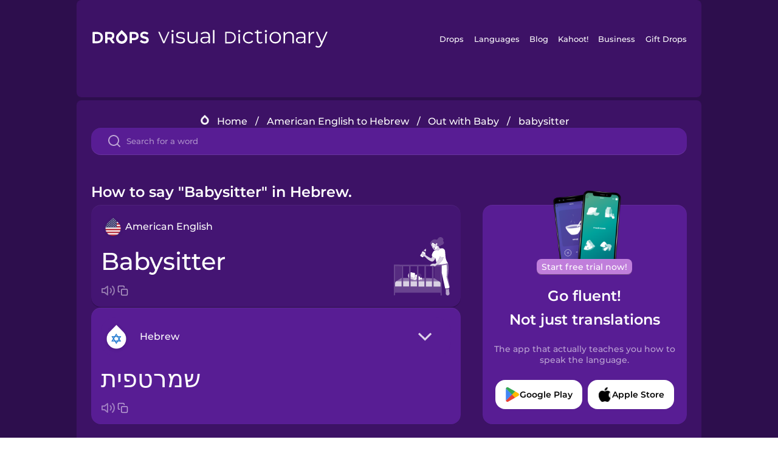

--- FILE ---
content_type: text/html
request_url: https://languagedrops.com/word/en/english/hebrew/translate/babysitter/
body_size: 12051
content:
<!DOCTYPE html><html lang="en"><head><meta name="generator" content="React Static"/><title data-react-helmet="true">How to say &quot;Babysitter&quot; in Hebrew.</title><meta data-react-helmet="true" name="description" content="Ready to learn &quot;Babysitter&quot; and 16 other words for Out with Baby in Hebrew? Use the illustrations and pronunciations below to get started."/><script>(function(w,d,s,l,i){w[l]=w[l]||[];w[l].push({'gtm.start':
new Date().getTime(),event:'gtm.js'});var f=d.getElementsByTagName(s)[0],
j=d.createElement(s),dl=l!='dataLayer'?'&l='+l:'';j.async=true;j.src=
'https://www.googletagmanager.com/gtm.js?id='+i+dl;f.parentNode.insertBefore(j,f);
})(window,document,'script','dataLayer','GTM-NQMMXQR');
window.dataLayer = window.dataLayer || [];function gtag(){window.dataLayer.push(arguments)};gtag('js', new Date());</script><script>
  (function() {
    var script = document.createElement('script');
    script.type = 'text/javascript';
    script.async = true;
    script.setAttribute('data-noptimize', '1');
    script.setAttribute('data-cfasync', 'false');
    script.src = '//scripts.pubnation.com/tags/c6bc3913-5bee-4d60-adca-71ff3c54b07a.js';
    document.head.appendChild(script);
  })();
</script><link rel="preload" as="script" href="/word/templates/vendors~src/pages/Topic/TopicPage~src/pages/Translation/TranslationPage~src/pages/category/categoryP~6614e107.6fff4110.js"/><link rel="preload" as="script" href="/word/templates/src/pages/Topic/TopicPage~src/pages/Translation/TranslationPage~src/pages/category/categoryPage~src/~f0a404ff.3d24626f.js"/><link rel="preload" as="script" href="/word/templates/src/pages/Translation/TranslationPage~src/pages/uiHome/uiHomePage.9691a931.js"/><link rel="preload" as="script" href="/word/templates/src/pages/Translation/TranslationPage.02cd2c1c.js"/><link rel="preload" as="script" href="/word/templates/styles.d149ac83.js"/><link rel="preload" as="script" href="/word/templates/vendors~main.17b8031b.js"/><link rel="preload" as="script" href="/word/main.ba1a7cee.js"/><link rel="preload" as="style" href="/word/styles.d149ac83.css"/><link rel="stylesheet" href="/word/styles.d149ac83.css"/><meta charSet="UTF-8"/><link rel="canonical" href="https://languagedrops.com/word/en/english/hebrew/translate/babysitter/"/><meta name="apple-itunes-app" content="app-id=939540371"/><link rel="icon" href="/word/assets/icons/favicon.png"/><link rel="shortcut icon" href="/word/assets/icons/favicon.png"/><meta name="viewport" content="width=device-width, initial-scale=1.0, maximum-scale=1.0, minimum-scale=1.0"/></head><body style="visibility:collapse;height:0;width:0;display:none"><noscript><iframe src="https://www.googletagmanager.com/ns.html?id=GTM-NQMMXQR" height="0" width="0" style="display:none;visibility:hidden"></iframe></noscript><div id="root"><div class="main-container"><div class="translation-page-container"><div class="section-container section-last-long-section "><div style="background-image:url(&#x27;/word/assets/icons/logo.svg&#x27;" class="header-container"><div class="header-links"><div class="header-link"><a href="https://languagedrops.com/" class="header-link-link">Drops</a></div><div class="header-link"><a href="https://languagedrops.com/languages" class="header-link-link">Languages</a></div><div class="header-link"><a href="https://languagedrops.com/blog" class="header-link-link">Blog</a></div><div class="header-link"><a href="https://kahoot.com" class="header-link-link">Kahoot!</a></div><div class="header-link"><a href="https://languagedrops.com/business" class="header-link-link">Business</a></div><div class="header-link"><a href="https://languagedrops.com/gift-drops" class="header-link-link">Gift Drops</a></div></div><div class="hamburger"><img src="https://languagedrops.com/word/assets/icons/hamburger.svg"/></div></div></div><div class="section-container section-last-long-section "><div class="sub-header-new-container"><div class="breadcrumb-bar-new-container"><img class="breadcrumb-bar-logo" src="https://languagedrops.com/word/assets/icons/drop.png"/><a title="Home" href="/word/en/" class="breadcrumb-link">Home</a><span class="breadcrumb-bar-separator">/</span><a title="American English to Hebrew" href="/word/en/english/hebrew/" class="breadcrumb-link">American English to Hebrew</a><span class="breadcrumb-bar-separator">/</span><a title="Out with Baby" href="/word/en/english/hebrew/topics/out_with_baby/" class="breadcrumb-link">Out with Baby</a><span class="breadcrumb-bar-separator">/</span><span class="breadcrumb-no-link">babysitter</span></div><div class="ais-InstantSearch__root"><div class="word-search-search-container"><div class="word-search-input-container"><img src="https://languagedrops.com/word/assets/icons/search.svg" class="word-search-input-icon"/><input type="text" class="word-search-input" value="" spellcheck="false" placeholder="Search for a word"/></div></div></div></div><h1 class="translation-page-title">How to say &quot;Babysitter&quot; in Hebrew.</h1><div class="translation-container"><div class="translation-words-container"><div class="translation-native"><div class="translation-side"><div class="translation-side-language-container"><img src="https://languagedrops.com/word/assets/icons/languages/flag_drop_english.png" class="translation-side-language-image"/><span class="translation-side-language">American English</span></div><div class="particle-left"><h3 class="particle-text">babysitter</h3><div class="particle-quick-actions"><div class="particle-speaker"><figure class="speaker-container  speaker-no-sound"><img class="speaker-image" src="https://languagedrops.com/word/assets/icons/speaker.svg"/><audio src="https://content-prod.drops-files.com/v90/sound/mp3/e69f3a8e8d832342ba420f5bee06d9d4a2b26318.mp3"></audio></figure></div><img class="particle-copy" src="https://languagedrops.com/word/assets/icons/copy.svg"/></div></div></div><div class="translation-illustration"><img decoding="async" title="babysitter-שמרטפית" alt="babysitter-שמרטפית.svg" class="word-image-image" src="https://content-prod.drops-files.com/v90/svg/v17/4ac1ef4d7bf48d2d8cc993221536c29896f2807f.svg"/></div></div><div class="translation-foreign"><div class="translation-side"><div class="translation-side-language-container"><div class="drops-button language-selector " style="background-color:#581D94"><div class="language-selector-new-row" style="background-color:#581D94"><div class="language-selector-info " style="background-image:url(/word/assets/icons/languages/flag_drop_hebrew.png)">Hebrew</div><img src="https://languagedrops.com/word/assets/icons/arrow.svg" class="language-selector-arrow "/></div><div class="language-selector-list-new " style="background-color:#581D94"><div class="language-selector-option" style="background-image:url(/word/assets/icons/languages/flag_drop_arabic.png)">Arabic</div><div class="language-selector-option" style="background-image:url(/word/assets/icons/languages/flag_drop_bosnian.png)">Bosnian</div><div class="language-selector-option" style="background-image:url(/word/assets/icons/languages/flag_drop_portuguese.png)">Brazilian Portuguese</div><div class="language-selector-option" style="background-image:url(/word/assets/icons/languages/flag_drop_chineseCantonese.png)">Cantonese Chinese</div><div class="language-selector-option" style="background-image:url(/word/assets/icons/languages/flag_drop_spanish.png)">Castilian Spanish</div><div class="language-selector-option" style="background-image:url(/word/assets/icons/languages/flag_drop_catalan.png)">Catalan</div><div class="language-selector-option" style="background-image:url(/word/assets/icons/languages/flag_drop_croatian.png)">Croatian</div><div class="language-selector-option" style="background-image:url(/word/assets/icons/languages/flag_drop_danish.png)">Danish</div><div class="language-selector-option" style="background-image:url(/word/assets/icons/languages/flag_drop_dutch.png)">Dutch</div><div class="language-selector-option" style="background-image:url(/word/assets/icons/languages/flag_drop_esperanto.png)">Esperanto</div><div class="language-selector-option" style="background-image:url(/word/assets/icons/languages/flag_drop_estonian.png)">Estonian</div><div class="language-selector-option" style="background-image:url(/word/assets/icons/languages/flag_drop_portugueseEuropean.png)">European Portuguese</div><div class="language-selector-option" style="background-image:url(/word/assets/icons/languages/flag_drop_finnish.png)">Finnish</div><div class="language-selector-option" style="background-image:url(/word/assets/icons/languages/flag_drop_french.png)">French</div><div class="language-selector-option" style="background-image:url(/word/assets/icons/languages/flag_drop_galician.png)">Galician</div><div class="language-selector-option" style="background-image:url(/word/assets/icons/languages/flag_drop_german.png)">German</div><div class="language-selector-option" style="background-image:url(/word/assets/icons/languages/flag_drop_greek.png)">Greek</div><div class="language-selector-option" style="background-image:url(/word/assets/icons/languages/flag_drop_hebrew.png)">Hebrew</div><div class="language-selector-option" style="background-image:url(/word/assets/icons/languages/flag_drop_hindi.png)">Hindi</div><div class="language-selector-option" style="background-image:url(/word/assets/icons/languages/flag_drop_hungarian.png)">Hungarian</div><div class="language-selector-option" style="background-image:url(/word/assets/icons/languages/flag_drop_icelandic.png)">Icelandic</div><div class="language-selector-option" style="background-image:url(/word/assets/icons/languages/flag_drop_igbo.png)">Igbo</div><div class="language-selector-option" style="background-image:url(/word/assets/icons/languages/flag_drop_indonesian.png)">Indonesian</div><div class="language-selector-option" style="background-image:url(/word/assets/icons/languages/flag_drop_italian.png)">Italian</div><div class="language-selector-option" style="background-image:url(/word/assets/icons/languages/flag_drop_japanese.png)">Japanese</div><div class="language-selector-option" style="background-image:url(/word/assets/icons/languages/flag_drop_korean.png)">Korean</div><div class="language-selector-option" style="background-image:url(/word/assets/icons/languages/flag_drop_chinese.png)">Mandarin Chinese</div><div class="language-selector-option" style="background-image:url(/word/assets/icons/languages/flag_drop_spanishMexican.png)">Mexican Spanish</div><div class="language-selector-option" style="background-image:url(/word/assets/icons/languages/flag_drop_maori.png)">Māori</div><div class="language-selector-option" style="background-image:url(/word/assets/icons/languages/flag_drop_norwegian.png)">Norwegian</div><div class="language-selector-option" style="background-image:url(/word/assets/icons/languages/flag_drop_persian.png)">Persian</div><div class="language-selector-option" style="background-image:url(/word/assets/icons/languages/flag_drop_polish.png)">Polish</div><div class="language-selector-option" style="background-image:url(/word/assets/icons/languages/flag_drop_romanian.png)">Romanian</div><div class="language-selector-option" style="background-image:url(/word/assets/icons/languages/flag_drop_russian.png)">Russian</div><div class="language-selector-option" style="background-image:url(/word/assets/icons/languages/flag_drop_samoan.png)">Samoan</div><div class="language-selector-option" style="background-image:url(/word/assets/icons/languages/flag_drop_sanskrit.png)">Sanskrit</div><div class="language-selector-option" style="background-image:url(/word/assets/icons/languages/flag_drop_serbian.png)">Serbian</div><div class="language-selector-option" style="background-image:url(/word/assets/icons/languages/flag_drop_swahili.png)">Swahili</div><div class="language-selector-option" style="background-image:url(/word/assets/icons/languages/flag_drop_swedish.png)">Swedish</div><div class="language-selector-option" style="background-image:url(/word/assets/icons/languages/flag_drop_tagalog.png)">Tagalog</div><div class="language-selector-option" style="background-image:url(/word/assets/icons/languages/flag_drop_thai.png)">Thai</div><div class="language-selector-option" style="background-image:url(/word/assets/icons/languages/flag_drop_turkish.png)">Turkish</div><div class="language-selector-option" style="background-image:url(/word/assets/icons/languages/flag_drop_ukrainian.png)">Ukrainian</div><div class="language-selector-option" style="background-image:url(/word/assets/icons/languages/flag_drop_vietnamese.png)">Vietnamese</div><div class="language-selector-option" style="background-image:url(/word/assets/icons/languages/flag_drop_yoruba.png)">Yoruba</div></div><div class="language-selector-open-background closing"></div></div></div><div class="particle-right"><h3 class="particle-text">שמרטפית</h3><div class="particle-quick-actions"><div class="particle-speaker"><figure class="speaker-container  speaker-no-sound"><img class="speaker-image" src="https://languagedrops.com/word/assets/icons/speaker.svg"/><audio src="https://content-prod.drops-files.com/v90/sound/mp3/cd548016d5fd63cbbf1a627ff05810631d441a43.mp3"></audio></figure></div><img class="particle-copy" src="https://languagedrops.com/word/assets/icons/copy.svg"/></div></div></div></div></div><div class="app-redirect"><img src="https://languagedrops.com/word/assets/icons/mobileAppScreenshot.png" class="app-redirect-screenshot"/><span class="app-redirect-screenshot-title">Start free trial now!</span><div><h1 class="app-redirect-title">Go fluent!</h1><h1 class="app-redirect-title">Not just translations</h1></div><h3 class="app-redirect-description">The app that actually teaches you how to speak the language.</h3><div class="store-buttons-container"><div class="store-buttons-button"><img class="store-buttons-icon" src="https://languagedrops.com/word/assets/icons/google.svg"/><span class="store-buttons-text">Google Play</span></div><div class="store-buttons-button"><img class="store-buttons-icon" src="https://languagedrops.com/word/assets/icons/apple.svg"/><span class="store-buttons-text">Apple Store</span></div></div></div></div></div><div class="section-container section-last-long-section "><h2 class="bites-title">Learn the word in this minigame:</h2><div class="translation-page-bites-iframe-container"><iframe class="translation-page-bites-iframe" src=""></iframe></div></div><div class="section-container section-last-long-section "><div class="section-title-container"><h2 class="section-title">More Out with Baby Vocabulary in Hebrew</h2></div><div class="topic-container"><div class="topic-header-container"><div class="topic-header-first-word"><span>American English</span></div><img src="https://languagedrops.com/word/assets/icons/swapper.svg" class="topic-header-arrow"/><div class="topic-header-second-word"><span>Hebrew</span></div></div><div class="topic-new-row-wrapper"><a class="topic-new-row" href="/word/en/english/hebrew/translate/coffee"><div class="topic-new-row-translation-container"><div class="topic-new-row-languages-wrapper"><div class="topic-new-row-language-container"><img src="https://languagedrops.com/word/assets/icons/languages/flag_drop_english.png" class="topic-new-row-language-image"/><span class="topic-new-row-language">coffee</span></div><div class="topic-new-row-language-container-foreign"><img src="https://languagedrops.com/word/assets/icons/languages/flag_drop_hebrew.png" class="topic-new-row-language-image"/><span class="topic-new-row-language">קפה</span></div></div><div class="topic-new-row-illustration"><img decoding="async" title="coffee-קפה" alt="coffee-קפה.svg" class="word-image-image" src="https://content-prod.drops-files.com/v90/svg/v17/9440754c23d4bbea6c7802f27a85c64f462052c3.svg"/></div></div><div class="topic-new-row-quick-actions"><div class="topic-new-row-speaker"><figure class="speaker-container  speaker-no-sound"><img class="speaker-image" src="https://languagedrops.com/word/assets/icons/speaker.svg"/><audio src="https://content-prod.drops-files.com/v90/sound/mp3/4015c64f11d0cc45a5d050b45025cde06b79e25e.mp3"></audio></figure></div><div class="topic-new-row-row-center"><img class="topic-new-row-copy" src="https://languagedrops.com/word/assets/icons/copy.svg"/><img class="topic-new-row-share" src="https://languagedrops.com/word/assets/icons/share.svg"/></div></div></a><a class="topic-new-row" href="/word/en/english/hebrew/translate/park"><div class="topic-new-row-translation-container"><div class="topic-new-row-languages-wrapper"><div class="topic-new-row-language-container"><img src="https://languagedrops.com/word/assets/icons/languages/flag_drop_english.png" class="topic-new-row-language-image"/><span class="topic-new-row-language">park</span></div><div class="topic-new-row-language-container-foreign"><img src="https://languagedrops.com/word/assets/icons/languages/flag_drop_hebrew.png" class="topic-new-row-language-image"/><span class="topic-new-row-language">פארק</span></div></div><div class="topic-new-row-illustration"><img decoding="async" title="park-פארק" alt="park-פארק.svg" class="word-image-image" src="https://content-prod.drops-files.com/v90/svg/v17/ed67688c7399ff449ed0add6657d8c38125d3025.svg"/></div></div><div class="topic-new-row-quick-actions"><div class="topic-new-row-speaker"><figure class="speaker-container  speaker-no-sound"><img class="speaker-image" src="https://languagedrops.com/word/assets/icons/speaker.svg"/><audio src="https://content-prod.drops-files.com/v90/sound/mp3/20322266606b98254304d5c30153f3b30d008ebf.mp3"></audio></figure></div><div class="topic-new-row-row-center"><img class="topic-new-row-copy" src="https://languagedrops.com/word/assets/icons/copy.svg"/><img class="topic-new-row-share" src="https://languagedrops.com/word/assets/icons/share.svg"/></div></div></a><a class="topic-new-row" href="/word/en/english/hebrew/translate/baby_bottle"><div class="topic-new-row-translation-container"><div class="topic-new-row-languages-wrapper"><div class="topic-new-row-language-container"><img src="https://languagedrops.com/word/assets/icons/languages/flag_drop_english.png" class="topic-new-row-language-image"/><span class="topic-new-row-language">baby bottle</span></div><div class="topic-new-row-language-container-foreign"><img src="https://languagedrops.com/word/assets/icons/languages/flag_drop_hebrew.png" class="topic-new-row-language-image"/><span class="topic-new-row-language">בקבוק לתינוק</span></div></div><div class="topic-new-row-illustration"><img decoding="async" title="baby bottle-בקבוק לתינוק" alt="baby bottle-בקבוק לתינוק.svg" class="word-image-image" src="https://content-prod.drops-files.com/v90/svg/v17/65923fcea65fe23630ac9d19d7c65dcc7aaa3fd7.svg"/></div></div><div class="topic-new-row-quick-actions"><div class="topic-new-row-speaker"><figure class="speaker-container  speaker-no-sound"><img class="speaker-image" src="https://languagedrops.com/word/assets/icons/speaker.svg"/><audio src="https://content-prod.drops-files.com/v90/sound/mp3/d3032a1e0395f7defb51d8dcf69fe46963a18b61.mp3"></audio></figure></div><div class="topic-new-row-row-center"><img class="topic-new-row-copy" src="https://languagedrops.com/word/assets/icons/copy.svg"/><img class="topic-new-row-share" src="https://languagedrops.com/word/assets/icons/share.svg"/></div></div></a><a class="topic-new-row" href="/word/en/english/hebrew/translate/diaper"><div class="topic-new-row-translation-container"><div class="topic-new-row-languages-wrapper"><div class="topic-new-row-language-container"><img src="https://languagedrops.com/word/assets/icons/languages/flag_drop_english.png" class="topic-new-row-language-image"/><span class="topic-new-row-language">diaper</span></div><div class="topic-new-row-language-container-foreign"><img src="https://languagedrops.com/word/assets/icons/languages/flag_drop_hebrew.png" class="topic-new-row-language-image"/><span class="topic-new-row-language">חיתול</span></div></div><div class="topic-new-row-illustration"><img decoding="async" title="diaper-חיתול" alt="diaper-חיתול.svg" class="word-image-image" src="https://content-prod.drops-files.com/v90/svg/v17/a513975efff5463296a80500219ba1fb6f57cd07.svg"/></div></div><div class="topic-new-row-quick-actions"><div class="topic-new-row-speaker"><figure class="speaker-container  speaker-no-sound"><img class="speaker-image" src="https://languagedrops.com/word/assets/icons/speaker.svg"/><audio src="https://content-prod.drops-files.com/v90/sound/mp3/d4d0faeba6c5269a6a9dc2c3bc77ae4cf76a22e9.mp3"></audio></figure></div><div class="topic-new-row-row-center"><img class="topic-new-row-copy" src="https://languagedrops.com/word/assets/icons/copy.svg"/><img class="topic-new-row-share" src="https://languagedrops.com/word/assets/icons/share.svg"/></div></div></a><a class="topic-new-row" href="/word/en/english/hebrew/translate/diaper_change"><div class="topic-new-row-translation-container"><div class="topic-new-row-languages-wrapper"><div class="topic-new-row-language-container"><img src="https://languagedrops.com/word/assets/icons/languages/flag_drop_english.png" class="topic-new-row-language-image"/><span class="topic-new-row-language">diaper change</span></div><div class="topic-new-row-language-container-foreign"><img src="https://languagedrops.com/word/assets/icons/languages/flag_drop_hebrew.png" class="topic-new-row-language-image"/><span class="topic-new-row-language">החלפת חיתול</span></div></div><div class="topic-new-row-illustration"><img decoding="async" title="diaper change-החלפת חיתול" alt="diaper change-החלפת חיתול.svg" class="word-image-image" src="https://content-prod.drops-files.com/v90/svg/v17/b5d19134d61874005f9e7afb32596d68dda96f1b.svg"/></div></div><div class="topic-new-row-quick-actions"><div class="topic-new-row-speaker"><figure class="speaker-container  speaker-no-sound"><img class="speaker-image" src="https://languagedrops.com/word/assets/icons/speaker.svg"/><audio src="https://content-prod.drops-files.com/v90/sound/mp3/0ccc9bd9f8afd0f92b48284978fd4f0a4a50e6ce.mp3"></audio></figure></div><div class="topic-new-row-row-center"><img class="topic-new-row-copy" src="https://languagedrops.com/word/assets/icons/copy.svg"/><img class="topic-new-row-share" src="https://languagedrops.com/word/assets/icons/share.svg"/></div></div></a><a class="topic-new-row" href="/word/en/english/hebrew/translate/pacifier"><div class="topic-new-row-translation-container"><div class="topic-new-row-languages-wrapper"><div class="topic-new-row-language-container"><img src="https://languagedrops.com/word/assets/icons/languages/flag_drop_english.png" class="topic-new-row-language-image"/><span class="topic-new-row-language">pacifier</span></div><div class="topic-new-row-language-container-foreign"><img src="https://languagedrops.com/word/assets/icons/languages/flag_drop_hebrew.png" class="topic-new-row-language-image"/><span class="topic-new-row-language">מוצץ</span></div></div><div class="topic-new-row-illustration"><img decoding="async" title="pacifier-מוצץ" alt="pacifier-מוצץ.svg" class="word-image-image" src="https://content-prod.drops-files.com/v90/svg/v17/ed6ecc3937c92f5352a155979dc1565430e2bec2.svg"/></div></div><div class="topic-new-row-quick-actions"><div class="topic-new-row-speaker"><figure class="speaker-container  speaker-no-sound"><img class="speaker-image" src="https://languagedrops.com/word/assets/icons/speaker.svg"/><audio src="https://content-prod.drops-files.com/v90/sound/mp3/b09fbe6787647b3cdfc3c26bafe284d778314454.mp3"></audio></figure></div><div class="topic-new-row-row-center"><img class="topic-new-row-copy" src="https://languagedrops.com/word/assets/icons/copy.svg"/><img class="topic-new-row-share" src="https://languagedrops.com/word/assets/icons/share.svg"/></div></div></a><a class="topic-new-row" href="/word/en/english/hebrew/translate/stroller"><div class="topic-new-row-translation-container"><div class="topic-new-row-languages-wrapper"><div class="topic-new-row-language-container"><img src="https://languagedrops.com/word/assets/icons/languages/flag_drop_english.png" class="topic-new-row-language-image"/><span class="topic-new-row-language">stroller</span></div><div class="topic-new-row-language-container-foreign"><img src="https://languagedrops.com/word/assets/icons/languages/flag_drop_hebrew.png" class="topic-new-row-language-image"/><span class="topic-new-row-language">טיולון</span></div></div><div class="topic-new-row-illustration"><img decoding="async" title="stroller-טיולון" alt="stroller-טיולון.svg" class="word-image-image" src="https://content-prod.drops-files.com/v90/svg/v17/4c9238b47b7f3a88bf521942ca612534ec3ee687.svg"/></div></div><div class="topic-new-row-quick-actions"><div class="topic-new-row-speaker"><figure class="speaker-container  speaker-no-sound"><img class="speaker-image" src="https://languagedrops.com/word/assets/icons/speaker.svg"/><audio src="https://content-prod.drops-files.com/v90/sound/mp3/33c5195a011a8f6224fc6d6aa5c69ee93a152fba.mp3"></audio></figure></div><div class="topic-new-row-row-center"><img class="topic-new-row-copy" src="https://languagedrops.com/word/assets/icons/copy.svg"/><img class="topic-new-row-share" src="https://languagedrops.com/word/assets/icons/share.svg"/></div></div></a><a class="topic-new-row" href="/word/en/english/hebrew/translate/pram"><div class="topic-new-row-translation-container"><div class="topic-new-row-languages-wrapper"><div class="topic-new-row-language-container"><img src="https://languagedrops.com/word/assets/icons/languages/flag_drop_english.png" class="topic-new-row-language-image"/><span class="topic-new-row-language">pram</span></div><div class="topic-new-row-language-container-foreign"><img src="https://languagedrops.com/word/assets/icons/languages/flag_drop_hebrew.png" class="topic-new-row-language-image"/><span class="topic-new-row-language">עגלת תינוק</span></div></div><div class="topic-new-row-illustration"><img decoding="async" title="pram-עגלת תינוק" alt="pram-עגלת תינוק.svg" class="word-image-image" src="https://content-prod.drops-files.com/v90/svg/v17/61a08dd5dde6ce74d3387621c165f0db212636db.svg"/></div></div><div class="topic-new-row-quick-actions"><div class="topic-new-row-speaker"><figure class="speaker-container  speaker-no-sound"><img class="speaker-image" src="https://languagedrops.com/word/assets/icons/speaker.svg"/><audio src="https://content-prod.drops-files.com/v90/sound/mp3/0174986cef44816d80ebd8a30085b4c4812bc9b0.mp3"></audio></figure></div><div class="topic-new-row-row-center"><img class="topic-new-row-copy" src="https://languagedrops.com/word/assets/icons/copy.svg"/><img class="topic-new-row-share" src="https://languagedrops.com/word/assets/icons/share.svg"/></div></div></a><a class="topic-new-row" href="/word/en/english/hebrew/translate/car_seat"><div class="topic-new-row-translation-container"><div class="topic-new-row-languages-wrapper"><div class="topic-new-row-language-container"><img src="https://languagedrops.com/word/assets/icons/languages/flag_drop_english.png" class="topic-new-row-language-image"/><span class="topic-new-row-language">car seat</span></div><div class="topic-new-row-language-container-foreign"><img src="https://languagedrops.com/word/assets/icons/languages/flag_drop_hebrew.png" class="topic-new-row-language-image"/><span class="topic-new-row-language">כיסא בטיחות</span></div></div><div class="topic-new-row-illustration"><img decoding="async" title="car seat-כיסא בטיחות" alt="car seat-כיסא בטיחות.svg" class="word-image-image" src="https://content-prod.drops-files.com/v90/svg/v17/5ddd0acc12d6a8d85cff00e180bc71f0ea9e5774.svg"/></div></div><div class="topic-new-row-quick-actions"><div class="topic-new-row-speaker"><figure class="speaker-container  speaker-no-sound"><img class="speaker-image" src="https://languagedrops.com/word/assets/icons/speaker.svg"/><audio src="https://content-prod.drops-files.com/v90/sound/mp3/d88188c975cb6851468fc1090ae5cb06493a37e3.mp3"></audio></figure></div><div class="topic-new-row-row-center"><img class="topic-new-row-copy" src="https://languagedrops.com/word/assets/icons/copy.svg"/><img class="topic-new-row-share" src="https://languagedrops.com/word/assets/icons/share.svg"/></div></div></a><a class="topic-new-row" href="/word/en/english/hebrew/translate/baby_powder"><div class="topic-new-row-translation-container"><div class="topic-new-row-languages-wrapper"><div class="topic-new-row-language-container"><img src="https://languagedrops.com/word/assets/icons/languages/flag_drop_english.png" class="topic-new-row-language-image"/><span class="topic-new-row-language">baby powder</span></div><div class="topic-new-row-language-container-foreign"><img src="https://languagedrops.com/word/assets/icons/languages/flag_drop_hebrew.png" class="topic-new-row-language-image"/><span class="topic-new-row-language">טלק</span></div></div><div class="topic-new-row-illustration"><img decoding="async" title="baby powder-טלק" alt="baby powder-טלק.svg" class="word-image-image" src="https://content-prod.drops-files.com/v90/svg/v17/2f7920977d71c08edf8cb7ab95c883d0efae7ed6.svg"/></div></div><div class="topic-new-row-quick-actions"><div class="topic-new-row-speaker"><figure class="speaker-container  speaker-no-sound"><img class="speaker-image" src="https://languagedrops.com/word/assets/icons/speaker.svg"/><audio src="https://content-prod.drops-files.com/v90/sound/mp3/b85d3f780743197a9bc5d3ff584951782e859b79.mp3"></audio></figure></div><div class="topic-new-row-row-center"><img class="topic-new-row-copy" src="https://languagedrops.com/word/assets/icons/copy.svg"/><img class="topic-new-row-share" src="https://languagedrops.com/word/assets/icons/share.svg"/></div></div></a><a class="topic-new-row" href="/word/en/english/hebrew/translate/sippy_cup"><div class="topic-new-row-translation-container"><div class="topic-new-row-languages-wrapper"><div class="topic-new-row-language-container"><img src="https://languagedrops.com/word/assets/icons/languages/flag_drop_english.png" class="topic-new-row-language-image"/><span class="topic-new-row-language">sippy cup</span></div><div class="topic-new-row-language-container-foreign"><img src="https://languagedrops.com/word/assets/icons/languages/flag_drop_hebrew.png" class="topic-new-row-language-image"/><span class="topic-new-row-language">כוס שתיה</span></div></div><div class="topic-new-row-illustration"><img decoding="async" title="sippy cup-כוס שתיה" alt="sippy cup-כוס שתיה.svg" class="word-image-image" src="https://content-prod.drops-files.com/v90/svg/v17/5a717dcddbb51633716a5e3ccb231851e1f475df.svg"/></div></div><div class="topic-new-row-quick-actions"><div class="topic-new-row-speaker"><figure class="speaker-container  speaker-no-sound"><img class="speaker-image" src="https://languagedrops.com/word/assets/icons/speaker.svg"/><audio src="https://content-prod.drops-files.com/v90/sound/mp3/f39a9b09913e0c1e2534e712c284bafa2a6a5039.mp3"></audio></figure></div><div class="topic-new-row-row-center"><img class="topic-new-row-copy" src="https://languagedrops.com/word/assets/icons/copy.svg"/><img class="topic-new-row-share" src="https://languagedrops.com/word/assets/icons/share.svg"/></div></div></a><a class="topic-new-row" href="/word/en/english/hebrew/translate/baby_carrier"><div class="topic-new-row-translation-container"><div class="topic-new-row-languages-wrapper"><div class="topic-new-row-language-container"><img src="https://languagedrops.com/word/assets/icons/languages/flag_drop_english.png" class="topic-new-row-language-image"/><span class="topic-new-row-language">baby carrier</span></div><div class="topic-new-row-language-container-foreign"><img src="https://languagedrops.com/word/assets/icons/languages/flag_drop_hebrew.png" class="topic-new-row-language-image"/><span class="topic-new-row-language">מנשא</span></div></div><div class="topic-new-row-illustration"><img decoding="async" title="baby carrier-מנשא" alt="baby carrier-מנשא.svg" class="word-image-image" src="https://content-prod.drops-files.com/v90/svg/v17/50deeb2aa47add84f911f30a8cbadc05a735112b.svg"/></div></div><div class="topic-new-row-quick-actions"><div class="topic-new-row-speaker"><figure class="speaker-container  speaker-no-sound"><img class="speaker-image" src="https://languagedrops.com/word/assets/icons/speaker.svg"/><audio src="https://content-prod.drops-files.com/v90/sound/mp3/2b7bb339e9f5bc68abbf29a9c2ac3bd5ccd2fbc6.mp3"></audio></figure></div><div class="topic-new-row-row-center"><img class="topic-new-row-copy" src="https://languagedrops.com/word/assets/icons/copy.svg"/><img class="topic-new-row-share" src="https://languagedrops.com/word/assets/icons/share.svg"/></div></div></a><a class="topic-new-row" href="/word/en/english/hebrew/translate/diaper_bag"><div class="topic-new-row-translation-container"><div class="topic-new-row-languages-wrapper"><div class="topic-new-row-language-container"><img src="https://languagedrops.com/word/assets/icons/languages/flag_drop_english.png" class="topic-new-row-language-image"/><span class="topic-new-row-language">diaper bag</span></div><div class="topic-new-row-language-container-foreign"><img src="https://languagedrops.com/word/assets/icons/languages/flag_drop_hebrew.png" class="topic-new-row-language-image"/><span class="topic-new-row-language">תיק חיתולים</span></div></div><div class="topic-new-row-illustration"><img decoding="async" title="diaper bag-תיק חיתולים" alt="diaper bag-תיק חיתולים.svg" class="word-image-image" src="https://content-prod.drops-files.com/v90/svg/v17/1af887e14c5b9644641048bc6c1d27257ae77b2f.svg"/></div></div><div class="topic-new-row-quick-actions"><div class="topic-new-row-speaker"><figure class="speaker-container  speaker-no-sound"><img class="speaker-image" src="https://languagedrops.com/word/assets/icons/speaker.svg"/><audio src="https://content-prod.drops-files.com/v90/sound/mp3/4de45b26fb78c8d3ec917b38da94126371ba0722.mp3"></audio></figure></div><div class="topic-new-row-row-center"><img class="topic-new-row-copy" src="https://languagedrops.com/word/assets/icons/copy.svg"/><img class="topic-new-row-share" src="https://languagedrops.com/word/assets/icons/share.svg"/></div></div></a><a class="topic-new-row" href="/word/en/english/hebrew/translate/baby_wipes"><div class="topic-new-row-translation-container"><div class="topic-new-row-languages-wrapper"><div class="topic-new-row-language-container"><img src="https://languagedrops.com/word/assets/icons/languages/flag_drop_english.png" class="topic-new-row-language-image"/><span class="topic-new-row-language">baby wipes</span></div><div class="topic-new-row-language-container-foreign"><img src="https://languagedrops.com/word/assets/icons/languages/flag_drop_hebrew.png" class="topic-new-row-language-image"/><span class="topic-new-row-language">מגבונים</span></div></div><div class="topic-new-row-illustration"><img decoding="async" title="baby wipes-מגבונים" alt="baby wipes-מגבונים.svg" class="word-image-image" src="https://content-prod.drops-files.com/v90/svg/v17/99ce93c884e4287b51df22edca96fb52d9ba71ed.svg"/></div></div><div class="topic-new-row-quick-actions"><div class="topic-new-row-speaker"><figure class="speaker-container  speaker-no-sound"><img class="speaker-image" src="https://languagedrops.com/word/assets/icons/speaker.svg"/><audio src="https://content-prod.drops-files.com/v90/sound/mp3/447ab33f1327155cb601fd3899551184f8024770.mp3"></audio></figure></div><div class="topic-new-row-row-center"><img class="topic-new-row-copy" src="https://languagedrops.com/word/assets/icons/copy.svg"/><img class="topic-new-row-share" src="https://languagedrops.com/word/assets/icons/share.svg"/></div></div></a><a class="topic-new-row" href="/word/en/english/hebrew/translate/i_meet"><div class="topic-new-row-translation-container"><div class="topic-new-row-languages-wrapper"><div class="topic-new-row-language-container"><img src="https://languagedrops.com/word/assets/icons/languages/flag_drop_english.png" class="topic-new-row-language-image"/><span class="topic-new-row-language">I meet</span></div><div class="topic-new-row-language-container-foreign"><img src="https://languagedrops.com/word/assets/icons/languages/flag_drop_hebrew.png" class="topic-new-row-language-image"/><span class="topic-new-row-language">אני פוגשת</span></div></div><div class="topic-new-row-illustration"><div class="animation-container"></div></div></div><div class="topic-new-row-quick-actions"><div class="topic-new-row-speaker"><figure class="speaker-container  speaker-no-sound"><img class="speaker-image" src="https://languagedrops.com/word/assets/icons/speaker.svg"/><audio src="https://content-prod.drops-files.com/v90/sound/mp3/8b7f4f3cde3c85e89e9caf4c23789e3dff5e3cd5.mp3"></audio></figure></div><div class="topic-new-row-row-center"><img class="topic-new-row-copy" src="https://languagedrops.com/word/assets/icons/copy.svg"/><img class="topic-new-row-share" src="https://languagedrops.com/word/assets/icons/share.svg"/></div></div></a><a class="topic-new-row" href="/word/en/english/hebrew/translate/i_walk"><div class="topic-new-row-translation-container"><div class="topic-new-row-languages-wrapper"><div class="topic-new-row-language-container"><img src="https://languagedrops.com/word/assets/icons/languages/flag_drop_english.png" class="topic-new-row-language-image"/><span class="topic-new-row-language">I walk</span></div><div class="topic-new-row-language-container-foreign"><img src="https://languagedrops.com/word/assets/icons/languages/flag_drop_hebrew.png" class="topic-new-row-language-image"/><span class="topic-new-row-language">אני הולכת</span></div></div><div class="topic-new-row-illustration"><img decoding="async" title="I walk-אני הולכת" alt="I walk-אני הולכת.svg" class="word-image-image" src="https://content-prod.drops-files.com/v90/svg/v17/16690828015bcaa2a2603522a99ad644b1307891.svg"/></div></div><div class="topic-new-row-quick-actions"><div class="topic-new-row-speaker"><figure class="speaker-container  speaker-no-sound"><img class="speaker-image" src="https://languagedrops.com/word/assets/icons/speaker.svg"/><audio src="https://content-prod.drops-files.com/v90/sound/mp3/c84e6975f6b040dd538ebd71de2a76698ae4713a.mp3"></audio></figure></div><div class="topic-new-row-row-center"><img class="topic-new-row-copy" src="https://languagedrops.com/word/assets/icons/copy.svg"/><img class="topic-new-row-share" src="https://languagedrops.com/word/assets/icons/share.svg"/></div></div></a></div></div></div><div class="section-container section-last-long-section "><div class="section-title-container"><h2 class="section-title">Example sentences</h2></div><div class="example-sentences-container"><div class="example-sentence-container"><span class="fancy-language-container">American English</span><span class="example-sentence-sentence">She applied baby powder to the rash to soothe it.</span></div></div></div><div class="section-container section-last-long-section "><div class="section-container section-last-long-section "><div class="section-title-container"><h2 class="section-title">How to say &quot;Babysitter&quot; in Hebrew and in 45 More languages.</h2></div><div class="word-in-other-languages-container"><span class="fancy-language-new-container">Hungarian</span><span class="word-in-other-languages-word">bébiszitter</span></div><div class="word-in-other-languages-container"><span class="fancy-language-new-container">Korean</span><span class="word-in-other-languages-word">보모</span></div><div class="word-in-other-languages-container"><span class="fancy-language-new-container">Castilian Spanish</span><span class="word-in-other-languages-word">la niñera</span></div><div class="word-in-other-languages-container"><span class="fancy-language-new-container">Japanese</span><span class="word-in-other-languages-word">ベビーシッター</span></div><div class="word-in-other-languages-container"><span class="fancy-language-new-container">French</span><span class="word-in-other-languages-word">la baby-sitter</span></div><div class="word-in-other-languages-container"><span class="fancy-language-new-container">Mandarin Chinese</span><span class="word-in-other-languages-word">保姆</span></div><div class="word-in-other-languages-container"><span class="fancy-language-new-container">Italian</span><span class="word-in-other-languages-word">la babysitter</span></div><div class="word-in-other-languages-container"><span class="fancy-language-new-container">German</span><span class="word-in-other-languages-word">der Babysitter</span></div><div class="word-in-other-languages-container"><span class="fancy-language-new-container">Russian</span><span class="word-in-other-languages-word">няня</span></div><div class="word-in-other-languages-container"><span class="fancy-language-new-container">Brazilian Portuguese</span><span class="word-in-other-languages-word">a babá</span></div><div class="word-in-other-languages-container"><span class="fancy-language-new-container">Arabic</span><span class="word-in-other-languages-word">جليسة أطفال</span></div><div class="word-in-other-languages-container"><span class="fancy-language-new-container">Turkish</span><span class="word-in-other-languages-word">bebek bakıcısı</span></div><div class="word-in-other-languages-container"><span class="fancy-language-new-container">Danish</span><span class="word-in-other-languages-word">babysitter</span></div><div class="word-in-other-languages-container"><span class="fancy-language-new-container">Swedish</span><span class="word-in-other-languages-word">barnvakt</span></div><div class="word-in-other-languages-container"><span class="fancy-language-new-container">Norwegian</span><span class="word-in-other-languages-word">barnevakt</span></div><div class="word-in-other-languages-container"><span class="fancy-language-new-container">Hindi</span><span class="word-in-other-languages-word">दाई</span></div><div class="word-in-other-languages-container"><span class="fancy-language-new-container">Tagalog</span><span class="word-in-other-languages-word">yaya</span></div><div class="word-in-other-languages-container"><span class="fancy-language-new-container">Vietnamese</span><span class="word-in-other-languages-word">người trông trẻ</span></div><div class="word-in-other-languages-container"><span class="fancy-language-new-container">Esperanto</span><span class="word-in-other-languages-word">infanvartisto</span></div><div class="word-in-other-languages-container"><span class="fancy-language-new-container">Dutch</span><span class="word-in-other-languages-word">de babysitter</span></div><div class="word-in-other-languages-container"><span class="fancy-language-new-container">Icelandic</span><span class="word-in-other-languages-word">barnfóstra</span></div><div class="word-in-other-languages-container"><span class="fancy-language-new-container">Indonesian</span><span class="word-in-other-languages-word">pengasuh</span></div><div class="word-in-other-languages-container"><span class="fancy-language-new-container">British English</span><span class="word-in-other-languages-word">babysitter</span></div><div class="word-in-other-languages-container"><span class="fancy-language-new-container">Mexican Spanish</span><span class="word-in-other-languages-word">la niñera</span></div><div class="word-in-other-languages-container"><span class="fancy-language-new-container">European Portuguese</span><span class="word-in-other-languages-word">a babysitter</span></div><div class="word-in-other-languages-container"><span class="fancy-language-new-container">Cantonese Chinese</span><span class="word-in-other-languages-word">保母</span></div><div class="word-in-other-languages-container"><span class="fancy-language-new-container">Thai</span><span class="word-in-other-languages-word">พี่เลี้ยงเด็ก</span></div><div class="word-in-other-languages-container"><span class="fancy-language-new-container">Polish</span><span class="word-in-other-languages-word">niania</span></div><div class="word-in-other-languages-container"><span class="fancy-language-new-container">Māori</span><span class="word-in-other-languages-word">kaitiaki pēpi</span></div><div class="word-in-other-languages-container"><span class="fancy-language-new-container">Samoan</span><span class="word-in-other-languages-word">tausitama</span></div><div class="word-in-other-languages-container"><span class="fancy-language-new-container">Greek</span><span class="word-in-other-languages-word">νταντά</span></div><div class="word-in-other-languages-container"><span class="fancy-language-new-container">Finnish</span><span class="word-in-other-languages-word">lastenvahti</span></div><div class="word-in-other-languages-container"><span class="fancy-language-new-container">Persian</span><span class="word-in-other-languages-word">پرستار بچه</span></div><div class="word-in-other-languages-container"><span class="fancy-language-new-container">Estonian</span><span class="word-in-other-languages-word">lapsehoidja</span></div><div class="word-in-other-languages-container"><span class="fancy-language-new-container">Croatian</span><span class="word-in-other-languages-word">bebisiter</span></div><div class="word-in-other-languages-container"><span class="fancy-language-new-container">Serbian</span><span class="word-in-other-languages-word">бебиситер</span></div><div class="word-in-other-languages-container"><span class="fancy-language-new-container">Bosnian</span><span class="word-in-other-languages-word">teta čuvalica</span></div><div class="word-in-other-languages-container"><span class="fancy-language-new-container">Swahili</span><span class="word-in-other-languages-word">mlezi wa muda</span></div><div class="word-in-other-languages-container"><span class="fancy-language-new-container">Yoruba</span><span class="word-in-other-languages-word">abánitọ́jú ọmọ</span></div><div class="word-in-other-languages-container"><span class="fancy-language-new-container">Igbo</span><span class="word-in-other-languages-word">oleta nwa</span></div><div class="word-in-other-languages-container"><span class="fancy-language-new-container">Ukrainian</span><span class="word-in-other-languages-word">няня</span></div></div></div><div class="section-container section-last-long-section "><div class="section-title-container"><h2 class="section-title">Other interesting topics in Hebrew</h2></div><div class="two-columns-grid-main-container"><div class="two-columns-grid-column1"><div class="two-columns-grid-related-word-container"><div class="linkable-words-container-word-container"><a title="Making an Impact" href="/word/en/english/hebrew/topics/making_an_impact/" class="linkable-word-box-container"><div class="linkable-word-box-image-container"><img decoding="async" class="word-image-image" src="https://content-prod.drops-files.com/v90/svg/v17/24458a9a04de9ef0f4fe4aff77e34c51eb71808a.svg"/></div><h2 class="linkable-word-box-text">Making an Impact</h2></a></div></div><div class="two-columns-grid-related-word-container"><div class="linkable-words-container-word-container"><a title="Animal Sounds" href="/word/en/english/hebrew/topics/animal_sounds/" class="linkable-word-box-container"><div class="linkable-word-box-image-container"><img decoding="async" class="word-image-image" src="https://content-prod.drops-files.com/v90/svg/v17/ad0f00ca107ec9f7c45b8c1c544e4d41d0cdf390.svg"/></div><h2 class="linkable-word-box-text">Animal Sounds</h2></a></div></div><div class="two-columns-grid-related-word-container"><div class="linkable-words-container-word-container"><a title="Winter" href="/word/en/english/hebrew/topics/winter/" class="linkable-word-box-container"><div class="linkable-word-box-image-container"><img decoding="async" class="word-image-image" src="https://content-prod.drops-files.com/v90/svg/v17/aa81b744b3f96ac66d2cc4a418e0f257cd14aad3.svg"/></div><h2 class="linkable-word-box-text">Winter</h2></a></div></div></div><div class="two-columns-grid-column2"><div class="two-columns-grid-related-word-container"><div class="linkable-words-container-word-container"><a title="Fall" href="/word/en/english/hebrew/topics/fall/" class="linkable-word-box-container"><div class="linkable-word-box-image-container"><img decoding="async" class="word-image-image" src="https://content-prod.drops-files.com/v90/svg/v17/552d99ba5c1b02e1020ffa6537f9276526b6b06c.svg"/></div><h2 class="linkable-word-box-text">Fall</h2></a></div></div><div class="two-columns-grid-related-word-container"><div class="linkable-words-container-word-container"><a title="My Family" href="/word/en/english/hebrew/topics/my_family/" class="linkable-word-box-container"><div class="linkable-word-box-image-container"><img decoding="async" class="word-image-image" src="https://content-prod.drops-files.com/v90/svg/v17/4e29c966d0996294745b4f7ea1feaa2045117133.svg"/></div><h2 class="linkable-word-box-text">My Family</h2></a></div></div><div class="two-columns-grid-related-word-container"><div class="linkable-words-container-word-container"><a title="Song Contest" href="/word/en/english/hebrew/topics/song_contest/" class="linkable-word-box-container"><div class="linkable-word-box-image-container"><img decoding="async" class="word-image-image" src="https://content-prod.drops-files.com/v90/svg/v17/9309a86ba803744db4b91df6cd0993f65c10d034.svg"/></div><h2 class="linkable-word-box-text">Song Contest</h2></a></div></div></div></div></div><div class="footer-container"><div class="section-container section-last-long-section "><div class="section-title-container"><h2 class="section-title">Ready to learn Hebrew?</h2><h2 class="subtitle">Language Drops is a fun, visual language learning app. Learn Hebrew free today.</h2></div><div class="footer-banner"><div class="download-banner-container"><div class="qr-download-container"><div class="qr-download"><canvas id="react-qrcode-logo" height="170" width="170" style="height:170px;width:170px"></canvas></div></div><div class="download-banner"><a class="download-button  drops-button-small" style="background-image:url(&#x27;/word/assets/images/drops-appstore-1.svg&#x27;);opacity:1" href="https://apps.apple.com/us/app/language-learning-games-drops/id939540371"></a><a class="download-button  drops-button-small" style="background-image:url(&#x27;/word/assets/images/drops-google-play-1.svg&#x27;);opacity:1" href="https://play.google.com/store/apps/details?id=com.languagedrops.drops.international&amp;hl=en"></a></div></div></div></div></div></div></div></div><div class="site-footer-container"><div class="footer-section-v2"><div class="wrapper w-container"><div class="footer-v2"><div class="footer-logo"><h4 class="heading-39"><span class="text-span-3">Drops</span></h4><ul role="list" class="list-4"><li class="list-item-5"><a href="/word/about" class="link-3">About</a></li><li class="list-item-6"><a href="/word/blog" class="link-4">Blog</a></li><li class="list-item-6"><a href="https://app.languagedrops.com/" class="link-4" target="_blank">Try Drops</a></li><li class="list-item"><a href="https://languagedrops.com/business" class="link-4" target="_blank">Drops for Business</a></li><li class="list-item"><a href="https://languagedrops.com/word/en" target="_blank" class="link-6">Visual Dictionary (Word Drops)</a></li><li class="list-item"><a href="/word/language-resources" target="_blank" class="link-7">Recommended Resources</a></li><li class="list-item-2"><a href="https://languagedrops.com/gift-drops" class="link-10">Gift Drops</a></li><li class="list-item-2"><a href="https://app.languagedrops.com/#/purchase/gift/redeem" target="_blank" class="link-10">Redeem Gift</a></li><li class="list-item-2"><a href="/word/press" class="link-10">Press</a></li><li class="list-item"><a href="https://drops.workable.com/" target="_blank" class="link-8">Join Us</a></li><li class="list-item"><a href="https://planblabs.shortlist.co/portal/" target="_blank" class="link-8">Join Our Translator Team</a></li><li class="list-item"><a href="https://languagedrops.com/affiliates" target="_blank" class="link-8">Affiliates</a></li><li class="list-item"><a href="https://languagedrops.com/support" target="_blank" class="link-8">Help and FAQ</a></li></ul><a href="https://twitter.com/language_drops" target="_blank" class="social-button left-button w-inline-block"><img src="https://assets.website-files.com/5ccc2cf8c370bd68bba42321/5d934dd71d15376892b341a7_Twitter_social_icon.png" alt="Visit Drops on Twitter" class="social-icon"/></a><a href="https://www.facebook.com/LearnwithDrops/" target="_blank" class="social-button middle-button w-inline-block"><img src="https://assets.website-files.com/5ccc2cf8c370bd68bba42321/5d934dd7232e366d48a5ccd8_Facebook_social_icon.png" alt="Visit Drops on Facebook" class="social-icon"/></a><a href="https://www.instagram.com/language_drops/" target="_blank" class="social-button right-button w-inline-block"><img src="https://assets.website-files.com/5ccc2cf8c370bd68bba42321/5d934dd76b517d28614f60c3_Instagram_social_icon.png" alt="Visit Drops on Instagram" class="social-icon"/></a></div><div class="footer-right-links"><h4 class="heading-2"><span class="text-span-4">Drops Courses</span></h4><div class="w-dyn-list"><div role="list" class="collection-list-4 w-dyn-items w-row"><div role="listitem" class="collection-item-2 w-dyn-item w-col w-col-6"><a href="https://languagedrops.com/language/learn-ainu" class="link-2">Learn Ainu</a></div><div role="listitem" class="collection-item-2 w-dyn-item w-col w-col-6"><a href="https://languagedrops.com/language/learn-american-english" class="link-2">Learn American English</a></div><div role="listitem" class="collection-item-2 w-dyn-item w-col w-col-6"><a href="https://languagedrops.com/language/learn-arabic" class="link-2">Learn Arabic</a></div><div role="listitem" class="collection-item-2 w-dyn-item w-col w-col-6"><a href="https://languagedrops.com/language/learn-brazilian-portuguese" class="link-2">Learn Brazilian Portuguese</a></div><div role="listitem" class="collection-item-2 w-dyn-item w-col w-col-6"><a href="https://languagedrops.com/language/learn-british-english" class="link-2">Learn British English</a></div><div role="listitem" class="collection-item-2 w-dyn-item w-col w-col-6"><a href="https://languagedrops.com/language/learn-cantonese" class="link-2">Learn Cantonese</a></div><div role="listitem" class="collection-item-2 w-dyn-item w-col w-col-6"><a href="https://languagedrops.com/language/learn-castilian-spanish" class="link-2">Learn Castilian Spanish</a></div><div role="listitem" class="collection-item-2 w-dyn-item w-col w-col-6"><a href="https://languagedrops.com/language/learn-danish" class="link-2">Learn Danish</a></div><div role="listitem" class="collection-item-2 w-dyn-item w-col w-col-6"><a href="https://languagedrops.com/language/learn-dutch" class="link-2">Learn Dutch</a></div><div role="listitem" class="collection-item-2 w-dyn-item w-col w-col-6"><a href="https://languagedrops.com/language/learn-esperanto" class="link-2">Learn Esperanto</a></div><div role="listitem" class="collection-item-2 w-dyn-item w-col w-col-6"><a href="https://languagedrops.com/language/learn-european-portuguese" class="link-2">Learn European Portuguese</a></div><div role="listitem" class="collection-item-2 w-dyn-item w-col w-col-6"><a href="https://languagedrops.com/language/learn-finnish" class="link-2">Learn Finnish</a></div><div role="listitem" class="collection-item-2 w-dyn-item w-col w-col-6"><a href="https://languagedrops.com/language/learn-french" class="link-2">Learn French</a></div><div role="listitem" class="collection-item-2 w-dyn-item w-col w-col-6"><a href="https://languagedrops.com/language/learn-german" class="link-2">Learn German</a></div><div role="listitem" class="collection-item-2 w-dyn-item w-col w-col-6"><a href="https://languagedrops.com/language/learn-greek" class="link-2">Learn Greek</a></div><div role="listitem" class="collection-item-2 w-dyn-item w-col w-col-6"><a href="https://languagedrops.com/language/learn-hawaiian" class="link-2">Learn Hawaiian</a></div><div role="listitem" class="collection-item-2 w-dyn-item w-col w-col-6"><a href="https://languagedrops.com/language/learn-hebrew" class="link-2">Learn Hebrew</a></div><div role="listitem" class="collection-item-2 w-dyn-item w-col w-col-6"><a href="https://languagedrops.com/language/learn-hindi" class="link-2">Learn Hindi</a></div><div role="listitem" class="collection-item-2 w-dyn-item w-col w-col-6"><a href="https://languagedrops.com/language/learn-hungarian" class="link-2">Learn Hungarian</a></div><div role="listitem" class="collection-item-2 w-dyn-item w-col w-col-6"><a href="https://languagedrops.com/language/learn-icelandic" class="link-2">Learn Icelandic</a></div><div role="listitem" class="collection-item-2 w-dyn-item w-col w-col-6"><a href="https://languagedrops.com/language/learn-indonesian" class="link-2">Learn Indonesian</a></div><div role="listitem" class="collection-item-2 w-dyn-item w-col w-col-6"><a href="https://languagedrops.com/language/learn-italian" class="link-2">Learn Italian</a></div><div role="listitem" class="collection-item-2 w-dyn-item w-col w-col-6"><a href="https://languagedrops.com/language/learn-japanese" class="link-2">Learn Japanese</a></div><div role="listitem" class="collection-item-2 w-dyn-item w-col w-col-6"><a href="https://languagedrops.com/language/learn-korean" class="link-2">Learn Korean</a></div><div role="listitem" class="collection-item-2 w-dyn-item w-col w-col-6"><a href="https://languagedrops.com/language/learn-mandarin-chinese" class="link-2">Learn Mandarin (Chinese)</a></div><div role="listitem" class="collection-item-2 w-dyn-item w-col w-col-6"><a href="https://languagedrops.com/language/learn-maori" class="link-2">Learn Maori</a></div><div role="listitem" class="collection-item-2 w-dyn-item w-col w-col-6"><a href="https://languagedrops.com/language/learn-mexican-spanish" class="link-2">Learn Mexican Spanish</a></div><div role="listitem" class="collection-item-2 w-dyn-item w-col w-col-6"><a href="https://languagedrops.com/language/learn-norwegian" class="link-2">Learn Norwegian</a></div><div role="listitem" class="collection-item-2 w-dyn-item w-col w-col-6"><a href="https://languagedrops.com/language/learn-polish" class="link-2">Learn Polish</a></div><div role="listitem" class="collection-item-2 w-dyn-item w-col w-col-6"><a href="https://languagedrops.com/language/learn-russian" class="link-2">Learn Russian</a></div><div role="listitem" class="collection-item-2 w-dyn-item w-col w-col-6"><a href="https://languagedrops.com/language/learn-samoan" class="link-2">Learn Samoan</a></div><div role="listitem" class="collection-item-2 w-dyn-item w-col w-col-6"><a href="https://languagedrops.com/language/learn-swedish" class="link-2">Learn Swedish</a></div><div role="listitem" class="collection-item-2 w-dyn-item w-col w-col-6"><a href="https://languagedrops.com/language/learn-tagalog" class="link-2">Learn Tagalog</a></div><div role="listitem" class="collection-item-2 w-dyn-item w-col w-col-6"><a href="https://languagedrops.com/language/learn-thai" class="link-2">Learn Thai</a></div><div role="listitem" class="collection-item-2 w-dyn-item w-col w-col-6"><a href="https://languagedrops.com/language/learn-turkish" class="link-2">Learn Turkish</a></div><div role="listitem" class="collection-item-2 w-dyn-item w-col w-col-6"><a href="https://languagedrops.com/language/learn-vietnamese" class="link-2">Learn Vietnamese</a></div></div></div></div></div></div><div class="footer-bottom-v2"><div class="footer-content-divider"></div><div class="text-block-22">© Drops, 2020. All rights reserved. | <a href="/word/terms">Terms &amp; Conditions</a><a href="https://www.elasticthemes.com/" target="_blank" class="text-link"></a></div></div></div></div><script>
  var scrollPosition = 0;
  (function() {
    function handleScroll() {
      scrollPosition = window.pageYOffset || document.documentElement.scrollTop;
    }

    window.addEventListener('scroll', handleScroll);

    window.addEventListener("message", function(e) {
      if (e.data == 'touchInteractionStarted') {
        document.documentElement.style.setProperty('overscroll-behavior', 'none', 'important');
        document.documentElement.style.setProperty('overflow', 'hidden', 'important');
        document.documentElement.style.setProperty('height', '100vh', 'important');
        document.body.style.setProperty('position', 'fixed', 'important');
        document.body.style.setProperty('top', -scrollPosition + 'px', 'important');
        document.body.setAttribute('data-scroll-position', scrollPosition);
      } else if (e.data == 'touchInteractionFinished') {
        document.documentElement.style.setProperty('overscroll-behavior', '');
        document.documentElement.style.setProperty('overflow', '');
        document.documentElement.style.setProperty('height', 'auto', 'important');
        document.body.style.setProperty('position', '');
        document.body.style.setProperty('top', '');
        var savedScrollPosition = document.body.getAttribute('data-scroll-position');
        document.body.removeAttribute('data-scroll-position');
        document.documentElement.scrollTop = savedScrollPosition;
      }
    });
  })();
</script><script type="text/javascript">
    window.__routeInfo = {"template":"../src/pages/Translation/TranslationPage","sharedHashesByProp":{},"data":{"translation":{"native":"babysitter","foreign":"שמרטפית","ui":"babysitter","wordId":3226,"soundNativeUrl":"https://content-prod.drops-files.com/v90/sound/mp3/e69f3a8e8d832342ba420f5bee06d9d4a2b26318.mp3","soundForeignUrl":"https://content-prod.drops-files.com/v90/sound/mp3/cd548016d5fd63cbbf1a627ff05810631d441a43.mp3","word":{"id":3226,"HU":"bébiszitter","updates":{"FR":{"hardUpdateValue":123}},"examples":{"EN":"She applied baby powder to the rash to soothe it."},"topicIds":[10348],"type":1,"lang":"","excludeLanguages":"ua","skillLevel":"Intermediate","illustrationSoftUpdateVersion":"190","KO":"보모","KO-ro":"bomo","ES":"la niñera","JP":"ベビーシッター","JP-alt":"ベビーシッター","JP-ro":"bebīshittā","FR":"la baby-sitter","EN":"babysitter","ZH":"保姆","ZH-alt":"保姆","ZH-ro":"bǎo mǔ","IT":"la babysitter","DE":"der Babysitter","RU":"няня","RU-ro":"niania","PT":"a babá","HE":"שמרטפית","HE-ro":"sh'mar'tafit","AR":"جليسة أطفال","AR-ro":"jalyset atfal","TR":"bebek bakıcısı","DA":"babysitter","SV":"barnvakt","NO":"barnevakt","HI":"दाई","HI-ro":"daee","TL":"yaya","VI":"người trông trẻ","EO":"infanvartisto","NL":"de babysitter","IC":"barnfóstra","ID":"pengasuh","ENGB":"babysitter","ESMX":"la niñera","PTPT":"a babysitter","ZHYUE":"保母","ZHYUE-ro":"bou2 mou5","TH":"พี่เลี้ยงเด็ก","TH-ro":"phee liang dek","TH-male":"พี่เลี้ยงเด็ก","TH-male-ro":"pêe líiang dèk","PL":"niania","HAW":"NOTAVAILABLE","MI":"kaitiaki pēpi","SM":"tausitama","EL":"νταντά","EL-ro":"ndanda","FI":"lastenvahti","ASE":"NOTAVAILABLE","AIN":"NOTAVAILABLE","AIN-ro":"NOTAVAILABLE","FA":"پرستار بچه","FA-ro":"parastāre bačče","ET":"lapsehoidja","HR":"bebisiter","SR":"бебиситер","SR-ro":"bebisiter","BS":"teta čuvalica","SW":"mlezi wa muda","YO":"abánitọ́jú ọmọ","IG":"oleta nwa","UA":"няня","UA-ro":"niania","GLE":"NOTAVAILABLE"}},"exampleSentences":{"native":"She applied baby powder to the rash to soothe it."},"otherLanguages":{"HU":"bébiszitter","KO":"보모","ES":"la niñera","JP":"ベビーシッター","FR":"la baby-sitter","ZH":"保姆","IT":"la babysitter","DE":"der Babysitter","RU":"няня","PT":"a babá","AR":"جليسة أطفال","TR":"bebek bakıcısı","DA":"babysitter","SV":"barnvakt","NO":"barnevakt","HI":"दाई","TL":"yaya","VI":"người trông trẻ","EO":"infanvartisto","NL":"de babysitter","IC":"barnfóstra","ID":"pengasuh","ENGB":"babysitter","ESMX":"la niñera","PTPT":"a babysitter","ZHYUE":"保母","TH":"พี่เลี้ยงเด็ก","PL":"niania","HAW":"NOTAVAILABLE","MI":"kaitiaki pēpi","SM":"tausitama","EL":"νταντά","FI":"lastenvahti","FA":"پرستار بچه","ET":"lapsehoidja","HR":"bebisiter","SR":"бебиситер","BS":"teta čuvalica","SW":"mlezi wa muda","YO":"abánitọ́jú ọmọ","IG":"oleta nwa","UA":"няня","GLE":"NOTAVAILABLE"},"relatedWords":[{"urlLink":"en/english/hebrew/translate/coffee","imageAnimationUrl":"https://content-prod.drops-files.com/v90/svg/v17/9440754c23d4bbea6c7802f27a85c64f462052c3.svg","hasAnimation":false,"native":"coffee","foreign":"קפה","soundNativeUrl":"https://content-prod.drops-files.com/v90/sound/mp3/33da7cf39b50bf2c50235c5fa8ec1c8ffddbec24.mp3","soundForeignUrl":"https://content-prod.drops-files.com/v90/sound/mp3/4015c64f11d0cc45a5d050b45025cde06b79e25e.mp3"},{"urlLink":"en/english/hebrew/translate/park","imageAnimationUrl":"https://content-prod.drops-files.com/v90/svg/v17/ed67688c7399ff449ed0add6657d8c38125d3025.svg","hasAnimation":false,"native":"park","foreign":"פארק","soundNativeUrl":"https://content-prod.drops-files.com/v90/sound/mp3/3b407f5b75dce0cf31600082d6ad3575066ecacb.mp3","soundForeignUrl":"https://content-prod.drops-files.com/v90/sound/mp3/20322266606b98254304d5c30153f3b30d008ebf.mp3"},{"urlLink":"en/english/hebrew/translate/baby_bottle","imageAnimationUrl":"https://content-prod.drops-files.com/v90/svg/v17/65923fcea65fe23630ac9d19d7c65dcc7aaa3fd7.svg","hasAnimation":false,"native":"baby bottle","foreign":"בקבוק לתינוק","soundNativeUrl":"https://content-prod.drops-files.com/v90/sound/mp3/9a2b77a2ec660a7466a618f9df0e5197ed57fcdd.mp3","soundForeignUrl":"https://content-prod.drops-files.com/v90/sound/mp3/d3032a1e0395f7defb51d8dcf69fe46963a18b61.mp3"},{"urlLink":"en/english/hebrew/translate/diaper","imageAnimationUrl":"https://content-prod.drops-files.com/v90/svg/v17/a513975efff5463296a80500219ba1fb6f57cd07.svg","hasAnimation":false,"native":"diaper","foreign":"חיתול","soundNativeUrl":"https://content-prod.drops-files.com/v90/sound/mp3/5287af5ea93361832002addeade6474269e24fcc.mp3","soundForeignUrl":"https://content-prod.drops-files.com/v90/sound/mp3/d4d0faeba6c5269a6a9dc2c3bc77ae4cf76a22e9.mp3"},{"urlLink":"en/english/hebrew/translate/diaper_change","imageAnimationUrl":"https://content-prod.drops-files.com/v90/svg/v17/b5d19134d61874005f9e7afb32596d68dda96f1b.svg","hasAnimation":false,"native":"diaper change","foreign":"החלפת חיתול","soundNativeUrl":"https://content-prod.drops-files.com/v90/sound/mp3/c84e2c02838670bc7f865fd47ae2e6b4bafde721.mp3","soundForeignUrl":"https://content-prod.drops-files.com/v90/sound/mp3/0ccc9bd9f8afd0f92b48284978fd4f0a4a50e6ce.mp3"},{"urlLink":"en/english/hebrew/translate/pacifier","imageAnimationUrl":"https://content-prod.drops-files.com/v90/svg/v17/ed6ecc3937c92f5352a155979dc1565430e2bec2.svg","hasAnimation":false,"native":"pacifier","foreign":"מוצץ","soundNativeUrl":"https://content-prod.drops-files.com/v90/sound/mp3/31157fcde919a6f7059ede61b896dbaa5c09250d.mp3","soundForeignUrl":"https://content-prod.drops-files.com/v90/sound/mp3/b09fbe6787647b3cdfc3c26bafe284d778314454.mp3"},{"urlLink":"en/english/hebrew/translate/stroller","imageAnimationUrl":"https://content-prod.drops-files.com/v90/svg/v17/4c9238b47b7f3a88bf521942ca612534ec3ee687.svg","hasAnimation":false,"native":"stroller","foreign":"טיולון","soundNativeUrl":"https://content-prod.drops-files.com/v90/sound/mp3/ca2d1db051fe3dac9661220036e26d91649c76a6.mp3","soundForeignUrl":"https://content-prod.drops-files.com/v90/sound/mp3/33c5195a011a8f6224fc6d6aa5c69ee93a152fba.mp3"},{"urlLink":"en/english/hebrew/translate/pram","imageAnimationUrl":"https://content-prod.drops-files.com/v90/svg/v17/61a08dd5dde6ce74d3387621c165f0db212636db.svg","hasAnimation":false,"native":"pram","foreign":"עגלת תינוק","soundNativeUrl":"https://content-prod.drops-files.com/v90/sound/mp3/59c1b5bfe2b8503e680b9b563fbeeebc7c18e17d.mp3","soundForeignUrl":"https://content-prod.drops-files.com/v90/sound/mp3/0174986cef44816d80ebd8a30085b4c4812bc9b0.mp3"},{"urlLink":"en/english/hebrew/translate/car_seat","imageAnimationUrl":"https://content-prod.drops-files.com/v90/svg/v17/5ddd0acc12d6a8d85cff00e180bc71f0ea9e5774.svg","hasAnimation":false,"native":"car seat","foreign":"כיסא בטיחות","soundNativeUrl":"https://content-prod.drops-files.com/v90/sound/mp3/3057810519b81a6df476a48d0bb3d87f40386b6d.mp3","soundForeignUrl":"https://content-prod.drops-files.com/v90/sound/mp3/d88188c975cb6851468fc1090ae5cb06493a37e3.mp3"},{"urlLink":"en/english/hebrew/translate/baby_powder","imageAnimationUrl":"https://content-prod.drops-files.com/v90/svg/v17/2f7920977d71c08edf8cb7ab95c883d0efae7ed6.svg","hasAnimation":false,"native":"baby powder","foreign":"טלק","soundNativeUrl":"https://content-prod.drops-files.com/v90/sound/mp3/89357fc208b171162068fd650ee7cd3552a900ae.mp3","soundForeignUrl":"https://content-prod.drops-files.com/v90/sound/mp3/b85d3f780743197a9bc5d3ff584951782e859b79.mp3"},{"urlLink":"en/english/hebrew/translate/sippy_cup","imageAnimationUrl":"https://content-prod.drops-files.com/v90/svg/v17/5a717dcddbb51633716a5e3ccb231851e1f475df.svg","hasAnimation":false,"native":"sippy cup","foreign":"כוס שתיה","soundNativeUrl":"https://content-prod.drops-files.com/v90/sound/mp3/056dcebb93f893e64f44557dcec4e6c35f2e6324.mp3","soundForeignUrl":"https://content-prod.drops-files.com/v90/sound/mp3/f39a9b09913e0c1e2534e712c284bafa2a6a5039.mp3"},{"urlLink":"en/english/hebrew/translate/baby_carrier","imageAnimationUrl":"https://content-prod.drops-files.com/v90/svg/v17/50deeb2aa47add84f911f30a8cbadc05a735112b.svg","hasAnimation":false,"native":"baby carrier","foreign":"מנשא","soundNativeUrl":"https://content-prod.drops-files.com/v90/sound/mp3/d9feba161bc2352a0e1649b916a7d6e0555b9bd2.mp3","soundForeignUrl":"https://content-prod.drops-files.com/v90/sound/mp3/2b7bb339e9f5bc68abbf29a9c2ac3bd5ccd2fbc6.mp3"},{"urlLink":"en/english/hebrew/translate/diaper_bag","imageAnimationUrl":"https://content-prod.drops-files.com/v90/svg/v17/1af887e14c5b9644641048bc6c1d27257ae77b2f.svg","hasAnimation":false,"native":"diaper bag","foreign":"תיק חיתולים","soundNativeUrl":"https://content-prod.drops-files.com/v90/sound/mp3/68afb04c7644e8bac383cc5a2e23f263dec00439.mp3","soundForeignUrl":"https://content-prod.drops-files.com/v90/sound/mp3/4de45b26fb78c8d3ec917b38da94126371ba0722.mp3"},{"urlLink":"en/english/hebrew/translate/baby_wipes","imageAnimationUrl":"https://content-prod.drops-files.com/v90/svg/v17/99ce93c884e4287b51df22edca96fb52d9ba71ed.svg","hasAnimation":false,"native":"baby wipes","foreign":"מגבונים","soundNativeUrl":"https://content-prod.drops-files.com/v90/sound/mp3/22c6537d6aebebc1793dd88964bcedad6c7f0488.mp3","soundForeignUrl":"https://content-prod.drops-files.com/v90/sound/mp3/447ab33f1327155cb601fd3899551184f8024770.mp3"},{"urlLink":"en/english/hebrew/translate/i_meet","imageAnimationUrl":"https://content-prod.drops-files.com/v90/wordAnimations/d4e51dc103fadb439a474a34f3374a003ec8266c.json","hasAnimation":true,"native":"I meet","foreign":"אני פוגשת","soundNativeUrl":"https://content-prod.drops-files.com/v90/sound/mp3/1b314c97140f1b44da898b36fcedf49d768acb7f.mp3","soundForeignUrl":"https://content-prod.drops-files.com/v90/sound/mp3/8b7f4f3cde3c85e89e9caf4c23789e3dff5e3cd5.mp3"},{"urlLink":"en/english/hebrew/translate/i_walk","imageAnimationUrl":"https://content-prod.drops-files.com/v90/svg/v17/16690828015bcaa2a2603522a99ad644b1307891.svg","hasAnimation":false,"native":"I walk","foreign":"אני הולכת","soundNativeUrl":"https://content-prod.drops-files.com/v90/sound/mp3/63b7393283fa3bcf6d4cae8b34d1f5254b99d204.mp3","soundForeignUrl":"https://content-prod.drops-files.com/v90/sound/mp3/c84e6975f6b040dd538ebd71de2a76698ae4713a.mp3"}],"languageContext":{"ui":"EN","native":"EN","foreign":"HE"},"topicName":{"ui":"Out with Baby","native":"Out with Baby"},"otherTopics":[{"word":"Making an Impact","urlLink":"en/english/hebrew/topics/making_an_impact","imageAnimationUrl":"https://content-prod.drops-files.com/v90/svg/v17/24458a9a04de9ef0f4fe4aff77e34c51eb71808a.svg","hasAnimation":false},{"word":"Animal Sounds","urlLink":"en/english/hebrew/topics/animal_sounds","imageAnimationUrl":"https://content-prod.drops-files.com/v90/svg/v17/ad0f00ca107ec9f7c45b8c1c544e4d41d0cdf390.svg","hasAnimation":false},{"word":"Winter","urlLink":"en/english/hebrew/topics/winter","imageAnimationUrl":"https://content-prod.drops-files.com/v90/svg/v17/aa81b744b3f96ac66d2cc4a418e0f257cd14aad3.svg","hasAnimation":false},{"word":"Fall","urlLink":"en/english/hebrew/topics/fall","imageAnimationUrl":"https://content-prod.drops-files.com/v90/svg/v17/552d99ba5c1b02e1020ffa6537f9276526b6b06c.svg","hasAnimation":false},{"word":"My Family","urlLink":"en/english/hebrew/topics/my_family","imageAnimationUrl":"https://content-prod.drops-files.com/v90/svg/v17/4e29c966d0996294745b4f7ea1feaa2045117133.svg","hasAnimation":false},{"word":"Song Contest","urlLink":"en/english/hebrew/topics/song_contest","imageAnimationUrl":"https://content-prod.drops-files.com/v90/svg/v17/9309a86ba803744db4b91df6cd0993f65c10d034.svg","hasAnimation":false}],"imageAnimationUrl":"https://content-prod.drops-files.com/v90/svg/v17/4ac1ef4d7bf48d2d8cc993221536c29896f2807f.svg","hasAnimation":false,"wordPageMagicStrings":{"pageTitle":"How to say \"Babysitter\" in Hebrew.","description":"Ready to learn \"Babysitter\" and 16 other words for Out with Baby in Hebrew? Use the illustrations and pronunciations below to get started.","inOtherLanguagesTitle":"How to say \"Babysitter\" in Hebrew and in 45 More languages."},"topicId":10348,"relatedWordsIds":[25,251,1290,1298,1299,1303,3222,3223,3224,3225,3227,3234,3235,3236,13,258],"isStaging":false},"path":"word/en/english/hebrew/translate/babysitter","sharedData":{},"siteData":{"sharedLanguageContexts":[{"ui":"EN","native":"EN","foreign":"HU"},{"ui":"EN","native":"EN","foreign":"KO"},{"ui":"EN","native":"EN","foreign":"ES"},{"ui":"EN","native":"EN","foreign":"JP"},{"ui":"EN","native":"EN","foreign":"FR"},{"ui":"EN","native":"EN","foreign":"ZH"},{"ui":"EN","native":"EN","foreign":"IT"},{"ui":"EN","native":"EN","foreign":"DE"},{"ui":"EN","native":"EN","foreign":"RU"},{"ui":"EN","native":"EN","foreign":"PT"},{"ui":"EN","native":"EN","foreign":"HE"},{"ui":"EN","native":"EN","foreign":"AR"},{"ui":"EN","native":"EN","foreign":"TR"},{"ui":"EN","native":"EN","foreign":"DA"},{"ui":"EN","native":"EN","foreign":"SV"},{"ui":"EN","native":"EN","foreign":"NO"},{"ui":"EN","native":"EN","foreign":"HI"},{"ui":"EN","native":"EN","foreign":"TL"},{"ui":"EN","native":"EN","foreign":"VI"},{"ui":"EN","native":"EN","foreign":"EO"},{"ui":"EN","native":"EN","foreign":"NL"},{"ui":"EN","native":"EN","foreign":"IC"},{"ui":"EN","native":"EN","foreign":"ID"},{"ui":"EN","native":"EN","foreign":"ESMX"},{"ui":"EN","native":"EN","foreign":"PTPT"},{"ui":"EN","native":"EN","foreign":"ZHYUE"},{"ui":"EN","native":"EN","foreign":"TH"},{"ui":"EN","native":"EN","foreign":"PL"},{"ui":"EN","native":"EN","foreign":"HAW"},{"ui":"EN","native":"EN","foreign":"MI"},{"ui":"EN","native":"EN","foreign":"SM"},{"ui":"EN","native":"EN","foreign":"EL"},{"ui":"EN","native":"EN","foreign":"FI"},{"ui":"EN","native":"EN","foreign":"FA"},{"ui":"EN","native":"EN","foreign":"ET"},{"ui":"EN","native":"EN","foreign":"HR"},{"ui":"EN","native":"EN","foreign":"SR"},{"ui":"EN","native":"EN","foreign":"BS"},{"ui":"EN","native":"EN","foreign":"SA"},{"ui":"EN","native":"EN","foreign":"SW"},{"ui":"EN","native":"EN","foreign":"YO"},{"ui":"EN","native":"EN","foreign":"IG"},{"ui":"EN","native":"EN","foreign":"UA"},{"ui":"EN","native":"EN","foreign":"CAT"},{"ui":"EN","native":"EN","foreign":"GLG"},{"ui":"EN","native":"EN","foreign":"RO"},{"ui":"EN","native":"EN","foreign":"GLE"},{"ui":"EN","native":"HU","foreign":"EN"},{"ui":"EN","native":"KO","foreign":"EN"},{"ui":"EN","native":"ES","foreign":"EN"},{"ui":"EN","native":"JP","foreign":"EN"},{"ui":"EN","native":"FR","foreign":"EN"},{"ui":"EN","native":"ZH","foreign":"EN"},{"ui":"EN","native":"IT","foreign":"EN"},{"ui":"EN","native":"DE","foreign":"EN"},{"ui":"EN","native":"RU","foreign":"EN"},{"ui":"EN","native":"PT","foreign":"EN"},{"ui":"EN","native":"HE","foreign":"EN"},{"ui":"EN","native":"AR","foreign":"EN"},{"ui":"EN","native":"TR","foreign":"EN"},{"ui":"EN","native":"DA","foreign":"EN"},{"ui":"EN","native":"SV","foreign":"EN"},{"ui":"EN","native":"NO","foreign":"EN"},{"ui":"EN","native":"HI","foreign":"EN"},{"ui":"EN","native":"TL","foreign":"EN"},{"ui":"EN","native":"VI","foreign":"EN"},{"ui":"EN","native":"EO","foreign":"EN"},{"ui":"EN","native":"NL","foreign":"EN"},{"ui":"EN","native":"IC","foreign":"EN"},{"ui":"EN","native":"ID","foreign":"EN"},{"ui":"EN","native":"ESMX","foreign":"EN"},{"ui":"EN","native":"PTPT","foreign":"EN"},{"ui":"EN","native":"ZHYUE","foreign":"EN"},{"ui":"EN","native":"TH","foreign":"EN"},{"ui":"EN","native":"PL","foreign":"EN"},{"ui":"EN","native":"HAW","foreign":"EN"},{"ui":"EN","native":"MI","foreign":"EN"},{"ui":"EN","native":"SM","foreign":"EN"},{"ui":"EN","native":"EL","foreign":"EN"},{"ui":"EN","native":"FI","foreign":"EN"},{"ui":"EN","native":"FA","foreign":"EN"},{"ui":"EN","native":"ET","foreign":"EN"},{"ui":"EN","native":"HR","foreign":"EN"},{"ui":"EN","native":"SR","foreign":"EN"},{"ui":"EN","native":"BS","foreign":"EN"},{"ui":"EN","native":"SA","foreign":"EN"},{"ui":"EN","native":"SW","foreign":"EN"},{"ui":"EN","native":"YO","foreign":"EN"},{"ui":"EN","native":"IG","foreign":"EN"},{"ui":"EN","native":"UA","foreign":"EN"},{"ui":"EN","native":"CAT","foreign":"EN"},{"ui":"EN","native":"GLG","foreign":"EN"},{"ui":"EN","native":"RO","foreign":"EN"},{"ui":"EN","native":"GLE","foreign":"EN"}],"basePath":"word","contentBaseUrl":"https://content-prod.drops-files.com","siteName":"Drops Visual Dictionary"}};</script><script defer="" type="text/javascript" src="https://languagedrops.com/word/templates/vendors~src/pages/Topic/TopicPage~src/pages/Translation/TranslationPage~src/pages/category/categoryP~6614e107.6fff4110.js"></script><script defer="" type="text/javascript" src="https://languagedrops.com/word/templates/src/pages/Topic/TopicPage~src/pages/Translation/TranslationPage~src/pages/category/categoryPage~src/~f0a404ff.3d24626f.js"></script><script defer="" type="text/javascript" src="https://languagedrops.com/word/templates/src/pages/Translation/TranslationPage~src/pages/uiHome/uiHomePage.9691a931.js"></script><script defer="" type="text/javascript" src="https://languagedrops.com/word/templates/src/pages/Translation/TranslationPage.02cd2c1c.js"></script><script defer="" type="text/javascript" src="https://languagedrops.com/word/templates/styles.d149ac83.js"></script><script defer="" type="text/javascript" src="https://languagedrops.com/word/templates/vendors~main.17b8031b.js"></script><script defer="" type="text/javascript" src="https://languagedrops.com/word/main.ba1a7cee.js"></script></body></html>

--- FILE ---
content_type: image/svg+xml
request_url: https://content-prod.drops-files.com/v90/svg/v17/61a08dd5dde6ce74d3387621c165f0db212636db.svg
body_size: 5025
content:
<svg viewBox="0 0 300 300" xmlns="http://www.w3.org/2000/svg"><g fill="#fff" fill-rule="evenodd"><path d="m 230.53 252.87 a 7.05 7.05 0 0 0 1.09 2.74 31.86 31.86 0 0 0 -7.73 4.93 16.13 16.13 0 0 1 -2.4 -6.19 27.93 27.93 0 0 0 9.04 -1.48 z" opacity=".5"/><path d="m 233.01 246.22 a 31.81 31.81 0 0 0 -5.7 -7.18 16.21 16.21 0 0 1 5.9 -3.03 27.89 27.89 0 0 0 2.41 8.85 7.07 7.07 0 0 0 -2.61 1.36 z" opacity=".5"/><path d="m 237.8 240.12 a 25.63 25.63 0 0 0 -.29 -4.69 h .01 a 16.4 16.4 0 0 1 2.15 .14 c -.61 1.48 -1.25 3.02 -1.87 4.55 z" opacity=".5"/><path d="m 124.2 171.35 c -5.18 5.99 -10.75 12 -15.52 18.65 l 18.52 -36.95 q 4.96 .12 9.94 .22 a 71.48 71.48 0 0 1 -8.2 12.4 q -2.72 -.14 -5.51 -.31 z" opacity=".7"/><path d="m 199.34 162.82 c -4.23 .69 -8.35 1.26 -12.38 1.73 l -3.47 -2.88 a 5.46 5.46 0 0 0 1.76 -1.91 l 3.27 -5.92 z" opacity=".9"/><path d="m 172.78 87.63 a 2.81 2.81 0 0 1 -2.49 -3.1 c .01 -.05 .01 -.09 .02 -.14 a 67.35 67.35 0 0 1 7.96 -21.27 3.58 3.58 0 0 1 4.9 -1.27 c .04 .03 .08 .05 .12 .08 a 106.64 106.64 0 0 1 20.34 16.67 8.3 8.3 0 0 1 1.12 9.54 65.77 65.77 0 0 1 -4.55 6.69 6.75 6.75 0 0 1 -11.04 -.4 c -.31 -.39 -.56 -.79 -.8 -1.14 a 8.98 8.98 0 0 0 -4.18 -3.44 42.51 42.51 0 0 0 -11.4 -2.22 z" opacity=".6"/><path d="m 187.28 1.34 a 1.46 1.46 0 0 1 .92 -.14 c 11.96 2.03 24.72 3.34 37.95 4.3 a 3.41 3.41 0 0 1 2.16 .98 c 11.14 10.89 31.14 27.34 37.59 32.59 a 7.19 7.19 0 0 1 2.54 4.3 c 2.88 15.35 8.62 39.87 10.48 47.73 a 9.53 9.53 0 0 1 -.14 4.93 c -1.13 3.74 -2 7.01 -2.57 9.74 a 3.42 3.42 0 0 1 -3.28 2.78 c -9.21 .23 -38.79 .94 -50.42 1.22 a 25.41 25.41 0 0 1 -10.89 -2.16 c -3.2 -1.42 -5.68 -3.3 -5.85 -6.82 a 3.3 3.3 0 0 0 -.17 -.91 17.55 17.55 0 0 0 -3.98 -6.96 q 1.7 -2.36 3.12 -4.77 a 8.3 8.3 0 0 0 -1.12 -9.54 c -.25 -.26 -.49 -.53 -.74 -.79 2.43 -26.11 -3.2 -55.9 -14.9 -75.61 a 4.64 4.64 0 0 0 -.7 -.87 z"/><path d="m 93.77 213.24 a 38.31 38.31 0 0 0 -.47 -5.96 h .02 a 25.3 25.3 0 0 1 3.32 .22 z" opacity=".5"/><path d="m 114.41 242.71 q .98 .34 1.93 .6 a 25.47 25.47 0 0 1 -6.19 8.31 c -.04 -.06 -.08 -.13 -.11 -.19 z" opacity=".5"/><path d="m 98.44 252.48 a 5.99 5.99 0 1 1 -5.99 5.99 5.99 5.99 0 0 1 5.99 -5.99 z"/><path d="m 83.39 219.76 a 42.5 42.5 0 0 0 -6.01 -6.84 25.27 25.27 0 0 1 9.21 -4.73 38.49 38.49 0 0 0 2.22 9.88 41.31 41.31 0 0 0 -5.42 1.69 z" opacity=".5"/><path d="m 90.38 267.58 a 12.17 12.17 0 0 0 4.4 2.5 54.72 54.72 0 0 0 -5.01 14.92 27.92 27.92 0 0 1 -9.87 -5.69 47.87 47.87 0 0 0 10.48 -11.73 z" opacity=".7"/><path d="m 109.54 263.47 a 54.78 54.78 0 0 0 14.23 6.73 28 28 0 0 1 -6.8 9.14 47.93 47.93 0 0 0 -10.42 -11.79 12.21 12.21 0 0 0 2.99 -4.08 z" opacity=".7"/><path d="m 86.44 260.5 a 12.1 12.1 0 0 0 1.87 4.7 54.73 54.73 0 0 0 -13.26 8.46 27.75 27.75 0 0 1 -4.13 -10.62 47.92 47.92 0 0 0 15.52 -2.54 z" opacity=".7"/><path d="m 110.22 255.4 a 54.74 54.74 0 0 0 15.3 -3.69 28.11 28.11 0 0 1 .45 11.39 47.9 47.9 0 0 0 -15.51 -2.64 12.23 12.23 0 0 0 -.23 -5.05 z" opacity=".7"/><path d="m 90.7 249.08 a 54.76 54.76 0 0 0 -9.79 -12.32 27.83 27.83 0 0 1 10.13 -5.21 47.94 47.94 0 0 0 4.13 15.18 12.14 12.14 0 0 0 -4.47 2.35 z" opacity=".7"/><path d="m 98.31 246.3 a 54.68 54.68 0 0 0 .11 -15.73 h .02 a 27.78 27.78 0 0 1 11.14 2.31 47.9 47.9 0 0 0 -6.31 14.41 12.11 12.11 0 0 0 -4.82 -1 z" opacity=".7"/><path d="m 250.69 276.4 a 8.16 8.16 0 0 0 2.95 1.68 36.78 36.78 0 0 0 -3.37 10.02 18.77 18.77 0 0 1 -6.63 -3.82 32.2 32.2 0 0 0 7.05 -7.88 z" opacity=".7"/><path d="m 263.56 273.64 a 36.74 36.74 0 0 0 9.55 4.52 18.81 18.81 0 0 1 -4.57 6.14 32.14 32.14 0 0 0 -6.99 -7.92 8.25 8.25 0 0 0 2.01 -2.74 z" opacity=".7"/><path d="m 248.05 271.64 a 8.12 8.12 0 0 0 1.25 3.16 36.73 36.73 0 0 0 -8.91 5.68 18.64 18.64 0 0 1 -2.77 -7.13 32.18 32.18 0 0 0 10.43 -1.71 z" opacity=".7"/><path d="m 264.02 268.21 a 36.78 36.78 0 0 0 10.27 -2.48 18.87 18.87 0 0 1 .3 7.65 32.17 32.17 0 0 0 -10.42 -1.78 8.2 8.2 0 0 0 -.16 -3.39 z" opacity=".7"/><path d="m 250.91 263.97 a 36.76 36.76 0 0 0 -6.57 -8.27 18.69 18.69 0 0 1 6.81 -3.5 32.19 32.19 0 0 0 2.78 10.2 8.15 8.15 0 0 0 -3.02 1.57 z" opacity=".7"/><path d="m 194.04 69.69 c 2.56 -20.53 -3.41 -45.47 -13.97 -62.36 a 4.74 4.74 0 0 1 -.67 -3.66 4.83 4.83 0 0 1 2.25 -3.05 4.71 4.71 0 0 1 6.33 1.58 c 11.7 19.71 17.33 49.51 14.91 75.61 a 95.16 95.16 0 0 0 -8.85 -8.12 z" opacity=".7"/><path d="m 183.98 62.38 a 82.57 82.57 0 0 0 -4.54 -37.45 38.09 38.09 0 0 1 -2.24 -12.86 16.5 16.5 0 0 1 2.15 -8.15 4.73 4.73 0 0 0 .72 3.41 c 10.56 16.89 16.53 41.83 13.97 62.36 a 121.22 121.22 0 0 0 -10.06 -7.31 z" opacity=".4"/><path d="m 256 269.17 a 1.46 1.46 0 1 1 -1.46 1.46 1.46 1.46 0 0 1 1.46 -1.46 z"/><path d="m 256 269.17 a 1.46 1.46 0 1 1 -1.46 1.46 1.46 1.46 0 0 1 1.46 -1.46 z m -4.89 1.46 c 0 -.88 11.34 -28.21 13.59 -33.63 a 5.15 5.15 0 0 0 .38 -1.95 v -11.89 a 2.51 2.51 0 0 0 -.85 -1.88 l -8.17 -7.24 a 1.48 1.48 0 0 1 -.13 -2.09 c .01 -.02 .03 -.03 .04 -.05 2.15 -2.22 6.92 -7.16 8.96 -9.27 a 1.48 1.48 0 0 1 2.01 -.11 l 12.05 9.95 a 4.75 4.75 0 0 1 1.73 3.66 v 22.55 a 2.46 2.46 0 0 1 -.17 .89 l -3.85 9.92 -16.43 23.52 a 4.89 4.89 0 0 1 -9.16 -2.38 z" opacity=".4"/><path d="m 256.43 257.08 a 29.83 29.83 0 0 0 -.33 -5.55 h .01 a 18.81 18.81 0 0 1 2.52 .17 c -.74 1.8 -1.48 3.62 -2.2 5.38 z" opacity=".7"/><path d="m 228.49 274.14 a 24.19 24.19 0 0 1 -9.96 -37.44 q 5.07 -.7 10.15 -1.62 a 18.81 18.81 0 0 0 -.37 33.01 q -.08 1.09 -.09 2.19 a 28.2 28.2 0 0 0 .27 3.86 z" opacity=".5"/><path d="m 253.92 242.48 a 18.84 18.84 0 0 0 -2.56 -3.53 l 1.98 -2.83 .79 -2.02 a 24.23 24.23 0 0 1 5.84 8.56 27.97 27.97 0 0 0 -3.86 -.27 q -1.1 0 -2.19 .09 z" opacity=".5"/><path d="m 240.92 232.54 l -.25 .6 q -.75 -.13 -1.52 -.19 c .61 -.14 1.77 -.41 1.77 -.41 z" opacity=".5"/><path d="m 272.27 255.83 a 21.61 21.61 0 1 1 -12.49 -6.93 c -.38 .92 -.77 1.86 -1.15 2.8 a 18.75 18.75 0 1 0 11.9 6.62 z" opacity=".5"/><path d="m 275.9 250.64 a 27.8 27.8 0 1 1 -13.7 -7.58 c -.73 1.77 -1.55 3.76 -2.41 5.85 a 21.7 21.7 0 1 0 12.49 6.93 z" opacity=".7"/><path d="m 229.85 260.88 a 27.85 27.85 0 0 0 -1.18 4.44 16.51 16.51 0 0 1 -1.95 -1.49 22.07 22.07 0 0 0 3.13 -2.95 z" opacity=".5"/><path d="m 69.85 57.54 l -1.66 2 a 2.55 2.55 0 0 0 .33 3.59 l 2.62 2.17 a 2.55 2.55 0 0 0 3.59 -.33 l 8.61 -10.37 .02 -.03 .02 -.02 a 2.55 2.55 0 0 0 .55 -1.69 v -.26 a 2.53 2.53 0 0 0 -.85 -1.56 l -.05 -.02 -.02 -.02 -23.03 -19.1 a 2.55 2.55 0 0 0 -3.59 .33 c -1.53 1.84 -3.79 4.57 -5.32 6.41 a 2.54 2.54 0 0 0 .33 3.58 z" opacity=".4"/><path d="m 50.54 39.75 a 2.54 2.54 0 0 1 .54 -1.11 c 1.53 -1.84 3.79 -4.57 5.32 -6.41 a 2.52 2.52 0 0 1 .99 -.73 l -32.54 -27.01 a 5.36 5.36 0 0 0 -7.54 .7 5.36 5.36 0 0 0 .7 7.55 z" opacity=".8"/><path d="m 144.1 146.68 a 1.24 1.24 0 0 0 .37 .3 l 7.5 3.99 c -6.27 13.61 -19.39 24.5 -29.13 38.11 z" opacity=".85"/><path d="m 227.06 159.57 l -8.09 -6.57 q 4.04 -.1 8.09 -.22 z" opacity=".55"/><path d="m 234.36 152.54 v 5.75 a 1.27 1.27 0 0 1 -1.27 1.27 h -6.03 v -6.8 q 3.65 -.1 7.3 -.22 z" opacity=".6"/><path d="m 110.07 152.55 l 2.98 .1 v 6.92 z" opacity=".55"/><path d="m 113.05 152.65 q 3.65 .12 7.31 .22 v 5.42 a 1.27 1.27 0 0 1 -1.27 1.27 h -6.03 z" opacity=".6"/><path d="m 125.73 183.33 l 4.67 -9.31 -3.88 -6.89 q 3.66 .18 7.18 .32 l .76 -1.51 c -3.57 -.16 -7.23 -.35 -11.01 -.57 z" opacity=".4"/><path d="m 152.15 111.41 l -68.69 -56.96 -.1 .12 -5.93 7.15 68.69 56.96 z"/><path d="m 107.15 86.37 l 8.73 7.24 h -44.73 a 2.72 2.72 0 0 1 -2.53 -3.7 l .46 -1.19 a 2.72 2.72 0 0 1 2.49 -1.74 c 4.8 -.08 18.61 -.32 35.58 -.61 z" opacity=".7"/><path d="m 121.64 86.11 c 16.36 -.29 33.99 -.61 48.66 -.89 a 2.81 2.81 0 0 0 2.48 2.41 42.51 42.51 0 0 1 11.4 2.22 8.98 8.98 0 0 1 4.18 3.44 c .07 .1 .13 .2 .2 .31 h -57.89 z" opacity=".7"/><path d="m 166.55 118.99 a 10.47 10.47 0 1 1 -10.47 10.47 10.48 10.48 0 0 1 10.47 -10.47 z"/><path d="m 115.56 199.12 l -9.15 -4.59 2.27 -4.53 c 4.76 -6.66 10.34 -12.66 15.52 -18.65 l 1.53 11.97 -7.17 14.3 a 2.55 2.55 0 0 0 -2.91 1.33 z" opacity=".9"/><path d="m 134.45 165.94 q -2.71 -.12 -5.49 -.27 a 71.44 71.44 0 0 0 8.2 -12.4 l 3.61 .07 z" opacity=".9"/><path d="m 166.55 118.99 a 10.47 10.47 0 1 1 -10.47 10.47 10.48 10.48 0 0 1 10.47 -10.47 z m 0 -3.29 a 13.76 13.76 0 1 1 -13.76 13.76 13.76 13.76 0 0 1 13.76 -13.75 z" opacity=".3"/><path d="m 164.66 143.1 a 22.68 22.68 0 0 0 -6.71 9.46 1.27 1.27 0 0 1 -1.66 .7 1.33 1.33 0 0 1 -.12 -.06 c -2.77 -1.47 -9.27 -4.93 -11.71 -6.23 a 1.27 1.27 0 0 1 -.61 -1.53 c 2.15 -6.18 5.51 -12.01 8.81 -17.77 l -7.32 -6.08 a 1.27 1.27 0 0 1 -.17 -1.79 c 1.79 -2.15 6.05 -7.29 7.84 -9.45 a 1.27 1.27 0 0 1 1.79 -.17 l 7.46 6.19 a 13.76 13.76 0 0 0 2.39 26.71 z m 15.54 -11.84 l 12.54 10.41 a 1.27 1.27 0 0 1 .17 1.79 c -1.79 2.16 -6.05 7.29 -7.84 9.45 a 1.27 1.27 0 0 1 -1.79 .17 l -12.63 -10.48 a 13.79 13.79 0 0 0 9.54 -11.34 z" opacity=".4"/><path d="m 155.43 156.41 l 1.54 -3.07 a 1.28 1.28 0 0 0 .99 -.78 22.68 22.68 0 0 1 6.71 -9.46 13.89 13.89 0 0 0 5.99 -.49 l 12.61 10.47 a 1.27 1.27 0 0 0 1.79 -.17 l .95 -1.15 2.51 2.09 -3.27 5.92 a 5.45 5.45 0 0 1 -4.77 2.81 h -17.44 a 5.45 5.45 0 0 1 -4.23 -2.01 z" opacity=".8"/><path d="m 115.87 93.6 l 30.25 25.08 -.93 1.12 a 1.27 1.27 0 0 0 .16 1.79 l 7.32 6.08 c -3.3 5.76 -6.66 11.58 -8.81 17.77 a 1.27 1.27 0 0 0 .24 1.24 l -3.34 6.66 q -30.64 -.52 -60.72 -2.09 a 12.71 12.71 0 0 1 -12.03 -12.69 v -40.66 a 4.31 4.31 0 0 1 4.31 -4.3 z" opacity=".8"/><path d="m 188.56 93.6 c .18 .27 .37 .56 .6 .84 a 6.75 6.75 0 0 0 11.04 .4 q .72 -.93 1.39 -1.86 l .04 -.06 a 17.55 17.55 0 0 1 3.98 6.96 3.3 3.3 0 0 1 .17 .91 c .17 3.51 2.65 5.4 5.85 6.82 a 25.41 25.41 0 0 0 10.89 2.16 c 11.62 -.28 41.2 -1 50.42 -1.22 a 3.42 3.42 0 0 0 2.76 -1.52 q -.03 .56 -.11 1.12 c -1.87 12.46 -2.72 22.42 -2.28 29.61 a 12.7 12.7 0 0 1 -11.64 13.67 c -.13 .01 -.27 .02 -.4 .03 q -29.58 1.4 -58.54 1.89 l -10.67 -8.84 .86 -1.03 a 1.27 1.27 0 0 0 -.17 -1.79 l -12.55 -10.43 a 13.77 13.77 0 0 0 -17.92 -14.88 l -7.46 -6.19 a 1.27 1.27 0 0 0 -1.79 .17 l -.88 1.06 -21.48 -17.82 z" opacity=".8"/><path d="m 118.56 197.63 l 4.28 -8.55 c 9.74 -13.62 22.86 -24.51 29.13 -38.11 l 4.2 2.24 a 1.28 1.28 0 0 0 .79 .13 l -25.46 50.78 a 2.52 2.52 0 0 0 -.46 -.29 l -11.99 -6.01 a 2.49 2.49 0 0 0 -.49 -.19 z"/><path d="m 150.43 166.39 a 279.03 279.03 0 0 0 48.91 -3.57 l 1.74 1.44 a 290.79 290.79 0 0 1 -51.39 3.61 z" opacity=".4"/><path d="m 149.69 167.87 a 290.69 290.69 0 0 0 51.39 -3.61 l 12.81 10.63 c -23.71 4.22 -44.88 4.75 -69.57 3.68 z" opacity=".65"/><path d="m 144.32 178.57 c 24.69 1.07 45.86 .54 69.57 -3.68 l 22.81 18.91 c -34.1 9.18 -72.7 11.94 -104.29 8.53 z" opacity=".4"/><path d="m 263.7 203.92 l -71.66 -59.42 -6.03 7.26 71.11 58.97 z"/><path d="m 232.04 256.19 a 7.09 7.09 0 0 1 3.85 -11.41 c -1.85 4.55 -3.28 8.17 -3.28 8.45 a 3.96 3.96 0 0 0 .31 1.54 c -.3 .47 -.59 .94 -.88 1.42 z" opacity=".4"/><path d="m 244.34 255.7 a 33.9 33.9 0 0 1 5.5 6.59 16.54 16.54 0 0 1 -1.53 1.56 27.29 27.29 0 0 0 -5.7 -6.55 18.91 18.91 0 0 1 1.73 -1.6 z" opacity=".5"/><path d="m 253.77 251.68 h .01 a 16.33 16.33 0 0 1 -.22 2.69 19.85 19.85 0 0 0 -2.25 -.7 q -.11 -.76 -.16 -1.48 a 18.63 18.63 0 0 1 2.62 -.51 z" opacity=".5"/><path d="m 248.71 266.8 a 18.72 18.72 0 0 1 -11.19 3.69 h -.14 v -.22 a 18.96 18.96 0 0 1 .14 -2.33 16.23 16.23 0 0 0 12.32 -5.65 q .54 .81 1.07 1.68 a 8.21 8.21 0 0 0 -2.2 2.83 z" opacity=".4"/><path d="m 228.31 268.09 a 18.81 18.81 0 0 1 .37 -33.01 q 5.23 -.95 10.48 -2.14 .77 .07 1.52 .19 l -1 2.43 a 16.26 16.26 0 0 0 -11 29.75 27.4 27.4 0 0 0 -.37 2.78 z" opacity=".4"/><path d="m 251.15 242.83 a 15.97 15.97 0 0 0 -1.3 -1.73 l 1.5 -2.15 a 18.84 18.84 0 0 1 2.56 3.53 27.64 27.64 0 0 0 -2.76 .35 z" opacity=".4"/><path d="m 248.71 266.8 a 8.2 8.2 0 0 1 5.21 -4.4 l -.37 -.88 a 18.69 18.69 0 0 0 2.73 -8.54 31.97 31.97 0 0 1 .14 4.1 c -.75 1.83 -1.46 3.59 -2.12 5.22 -1.85 4.59 -3.19 8.03 -3.19 8.33 a 4.89 4.89 0 0 0 9.16 2.38 l 3.63 -5.2 a 8.17 8.17 0 1 1 -15.85 3.83 32.18 32.18 0 0 1 -10.43 1.71 18.72 18.72 0 0 1 -.25 -2.86 h .14 a 18.72 18.72 0 0 0 11.2 -3.69 z" opacity=".5"/><path d="m 256.1 251.54 q .11 .7 .19 1.44 a 18.72 18.72 0 0 1 -2.73 8.54 q -.69 -1.69 -1.17 -3.24 a 16.19 16.19 0 0 0 1.4 -6.6 19.11 19.11 0 0 1 2.31 -.14 z" opacity=".4"/><path d="m 131.07 232.79 v -.14 a 37.57 37.57 0 0 0 -3.57 -16.04 l 4.69 -9.36 a 2.54 2.54 0 0 0 -.68 -3.12 l .9 -1.79 c 31.59 3.4 70.19 .65 104.29 -8.53 l 20.43 16.94 -1.13 1.17 a 1.48 1.48 0 0 0 .04 2.1 l .05 .04 8.17 7.24 a 2.51 2.51 0 0 1 .85 1.88 v 2.4 c -33.94 11.67 -66.62 14.97 -100.08 13.1 -10.58 -.59 -21.23 -1.7 -32.02 -3.23 q -.93 -1.38 -1.94 -2.66 z" opacity=".65"/><path d="m 106.26 217.68 l 9.39 -18.72 a 2.55 2.55 0 0 1 3.42 -1.14 l 11.99 6.01 a 2.55 2.55 0 0 1 1.14 3.42 l -8.97 17.9 a 41.35 41.35 0 0 0 -16.97 -7.47 z" opacity=".4"/><path d="m 91.63 217.5 l 11.03 -22 a 2.55 2.55 0 0 1 3.42 -1.14 l 9.49 4.76 -9.3 18.56 a 41.89 41.89 0 0 0 -14.64 -.18 z" opacity=".3"/><path d="m 85.51 241.64 q 1.62 2 3.21 4.35 a 45.46 45.46 0 0 0 -3.29 10.77 25.37 25.37 0 0 1 -8.97 -5.17 42.52 42.52 0 0 0 9.05 -9.95 z" opacity=".5"/><path d="m 98.42 230.56 q .17 1.06 .29 2.18 l -5.07 10.11 a 42.85 42.85 0 0 1 -2.59 -11.29 h .01 a 27.86 27.86 0 0 1 7.36 -1 z" opacity=".3"/><path d="m 98.44 226.18 a 32.29 32.29 0 1 1 -32.29 32.29 32.31 32.31 0 0 1 32.29 -32.29 z m 0 -9.24 a 41.53 41.53 0 1 1 -41.53 41.53 41.55 41.55 0 0 1 41.53 -41.53 z" opacity=".7"/><path d="m 98.71 232.74 a 59.02 59.02 0 0 1 -.4 13.56 12.17 12.17 0 0 0 -3.12 .44 q -.86 -2.01 -1.54 -3.89 z" opacity=".4"/><path d="m 125.52 251.71 a 51.97 51.97 0 0 1 -13.36 3.45 29.42 29.42 0 0 0 8.93 -12.98 27.77 27.77 0 0 1 4.43 9.53 z" opacity=".5"/><path d="m 58.47 247.18 a 37.77 37.77 0 0 1 43.94 -51.18 l -3.89 7.76 a 29.38 29.38 0 0 0 -34.56 28.9 q 0 1.27 .11 2.52 a 41.31 41.31 0 0 0 -5.6 12 z" opacity=".5"/><path d="m 123.22 225.15 l 4.28 -8.54 a 37.57 37.57 0 0 1 3.57 16.04 v .14 a 41.77 41.77 0 0 0 -7.85 -7.64 z" opacity=".5"/><path d="m 70.91 263.03 l .03 .02 a 46.39 46.39 0 0 0 14.28 -2.18 29.39 29.39 0 0 1 -13.94 -8.84 27.74 27.74 0 0 1 2.89 -7.35 54 54 0 0 1 9.16 -5.54 q -1.2 -1.29 -2.42 -2.38 a 27.9 27.9 0 1 1 -10 26.26 z m 27.53 -36.85 a 32.29 32.29 0 1 1 -32.29 32.29 32.31 32.31 0 0 1 32.29 -32.29 z" opacity=".5"/><path d="m 86.44 260.5 q -.62 .19 -1.22 .37 a 29.39 29.39 0 0 1 -13.94 -8.84 27.65 27.65 0 0 1 1.49 -4.51 25.42 25.42 0 0 0 13.58 9.53 12.35 12.35 0 0 0 .09 3.46 z" opacity=".4"/><path d="m 109.18 252.74 a 12.23 12.23 0 0 0 -5.91 -5.44 47.9 47.9 0 0 1 6.31 -14.41 l .03 .02 a 27.93 27.93 0 0 1 7.36 4.72 l -7.19 14.34 a 25.38 25.38 0 0 0 8.21 -13.38 28.03 28.03 0 0 1 3.1 3.61 29.42 29.42 0 0 1 -8.93 12.98 q -.95 .13 -1.94 .24 l -.29 -.95 -.27 -.69 -.38 -.82 a .68 .68 0 0 1 -.1 -.22 z" opacity=".4"/><path d="m 64.07 235.17 q -.11 -1.25 -.11 -2.52 a 29.38 29.38 0 0 1 34.56 -28.9 l -1.88 3.75 a 25.39 25.39 0 0 0 -28.48 21.87 c -.03 .26 -.07 .53 -.09 .79 a 41.77 41.77 0 0 0 -4 5.01 z" opacity=".4"/><path d="m 98.44 252.48 a 5.99 5.99 0 1 1 -5.99 5.99 5.99 5.99 0 0 1 5.99 -5.99 z m -10.13 12.72 a 12.17 12.17 0 1 1 22.15 -4.75 62.56 62.56 0 0 1 7.66 .66 37.86 37.86 0 0 1 -5.7 4.11 q -1.42 -.82 -2.88 -1.74 a 12.2 12.2 0 0 1 -2.99 4.08 c .13 .11 .25 .22 .38 .33 q -.71 .28 -1.44 .52 a 12.19 12.19 0 0 1 -9.79 1.93 q -.53 .03 -1.06 .05 l .14 -.3 a 12.17 12.17 0 0 1 -4.4 -2.5 q -.89 1.33 -1.77 2.53 a 37.62 37.62 0 0 1 -6.72 -1.47 71.78 71.78 0 0 1 6.42 -3.45 z" opacity=".5"/><path d="m 232.93 254.78 a 3.96 3.96 0 0 1 -.31 -1.55 c 0 -.52 4.94 -12.58 8.3 -20.7 q 7.69 -1.8 15.44 -4.15 l -3.02 7.73 -5.22 7.48 a 27.97 27.97 0 0 0 -15.19 11.19 z" opacity=".3"/><path d="m 130.4 174.02 l 3.3 -6.57 q -3.52 -.14 -7.18 -.32 z" opacity=".65"/></g></svg>

--- FILE ---
content_type: image/svg+xml
request_url: https://content-prod.drops-files.com/v90/svg/v17/5a717dcddbb51633716a5e3ccb231851e1f475df.svg
body_size: 4953
content:
<svg viewBox="0 0 300 300" xmlns="http://www.w3.org/2000/svg"><g fill="#fff"><path d="m 253.04 160.21 c -.99 -4.6 .7 -8.44 1.68 -10.94 0 0 5.22 -13.24 4.97 -26.49 -.17 -8.97 -4.58 -17.49 -10.45 -24.92 -1.5 -1.9 -8.5 -8.28 -19.96 -14.09 -7.15 -3.63 -13.23 -6.71 -19.33 -4.6 -1.17 .41 -2.11 .93 -2.92 1.51 .07 .05 .14 .1 .21 .15 5.58 -1.15 11.22 1.7 17.76 5.01 11.46 5.81 18.46 12.19 19.96 14.09 5.87 7.42 10.29 15.95 10.45 24.92 .25 13.25 -4.97 26.49 -4.97 26.49 -.98 2.49 -2.67 6.34 -1.68 10.94 .78 3.64 3.32 8.33 6.5 8.37 2.95 .04 6.58 -1.47 7.54 -3.29 0 0 0 0 0 -.01 -1.02 .81 -2.12 1.31 -3.27 1.22 -3.17 -.24 -5.71 -4.73 -6.5 -8.37 z" opacity=".65"/><path d="m 193.79 66.93 c .64 .1 6.6 1.07 10.26 5.84 .8 1.04 2.6 3.39 2.1 6.01 -.08 .41 -.21 .76 -.35 1.07 .44 .28 .85 .56 1.24 .85 .81 -.58 1.75 -1.1 2.92 -1.51 6.09 -2.12 12.17 .97 19.33 4.6 11.46 5.81 18.46 12.19 19.96 14.09 5.87 7.42 10.29 15.95 10.45 24.92 .25 13.25 -4.97 26.49 -4.97 26.49 -.98 2.49 -2.67 6.34 -1.68 10.94 .78 3.64 3.33 8.13 6.5 8.37 1.15 .09 2.25 -.41 3.27 -1.22 2.41 -1.92 4.38 -5.66 5.55 -7.94 6.22 -12.1 9.46 -31.38 2.47 -51.8 -2.03 -5.92 -6.84 -19.43 -20.12 -30.73 -3.61 -3.07 -15.08 -12.58 -32.13 -14.45 -4.25 -.47 -14.31 -1.06 -24.63 3.91 -.34 .16 -.68 .33 -1.03 .5 .28 .03 .56 .04 .86 .08 z m 47.28 9.26 c -.3 1.08 -4.6 .7 -5.06 .66 -4.74 -.42 -5.62 -2.5 -10.72 -4.19 -4.86 -1.61 -5.92 -.32 -11.79 -2.35 -1 -.35 -6.09 -2.1 -5.9 -3.07 .22 -1.14 7.65 -1.03 14.25 .25 10.13 1.97 19.7 7.01 19.22 8.71 z" opacity=".85"/><path d="m 221.84 67.47 c -6.59 -1.28 -14.02 -1.39 -14.25 -.25 -.19 .97 4.9 2.73 5.9 3.07 5.87 2.03 6.93 .74 11.79 2.35 5.1 1.69 5.98 3.77 10.72 4.19 .46 .04 4.76 .42 5.06 -.66 .48 -1.7 -9.09 -6.74 -19.22 -8.71 z"/><path d="m 43.98 173.91 c -2.54 12.59 -1.87 22.05 -1.31 24.4 2.19 9.21 6.14 17.96 13.08 23.65 10.24 8.41 23.86 12.52 23.86 12.52 2.57 .77 6.63 1.83 9.62 5.46 2.37 2.87 4.32 7.65 2.54 10.29 -.65 .96 -1.71 1.51 -2.98 1.81 h .01 c 2.02 .37 5.46 -1.55 7.25 -3.88 1.94 -2.52 -.17 -7.42 -2.54 -10.29 -3 -3.63 -7.06 -4.68 -9.62 -5.46 0 0 -13.62 -4.11 -23.86 -12.52 -6.93 -5.69 -10.89 -14.44 -13.08 -23.65 -.56 -2.35 -1.23 -11.81 1.31 -24.4 1.5 -7.43 2.79 -13.81 7.52 -17.41 -1.09 .27 -2.22 .7 -3.43 1.47 -5.44 3.47 -6.79 10.15 -8.37 18.02 z" opacity=".65"/><path d="m 56 151.84 c -.53 -.18 -1.09 -.44 -1.63 -.86 -.34 -.27 -1.4 -1.16 -2.08 -3.36 -1.28 -4.16 .27 -8.24 .72 -9.39 .67 -1.71 1.53 -3.13 2.46 -4.36 -.13 .05 -.26 .11 -.38 .16 -.98 .42 -1.95 .89 -2.91 1.36 -10.29 5.03 -16.06 13.28 -18.33 16.91 -9.1 14.54 -8.75 29.43 -8.57 34.17 .64 17.43 8.25 29.58 11.65 34.84 11.69 18.14 28.83 27.54 42.18 30.16 2.51 .49 6.67 1.27 9.67 .56 1.27 -.3 2.34 -.85 2.98 -1.81 1.78 -2.64 -.17 -7.42 -2.54 -10.29 -3 -3.63 -7.06 -4.68 -9.62 -5.46 0 0 -13.62 -4.11 -23.86 -12.52 -6.93 -5.69 -10.89 -14.44 -13.08 -23.65 -.56 -2.35 -1.23 -11.81 1.31 -24.4 1.59 -7.86 2.93 -14.55 8.37 -18.02 1.2 -.77 2.34 -1.2 3.43 -1.47 .02 -.01 .04 -.01 .06 -.02 .04 -.59 .1 -1.4 .16 -2.57 z m -8.28 -3.05 c -2.76 5.56 -4.42 5.39 -6.75 9.94 -2.45 4.78 -1.61 6.88 -4.7 10.51 -.3 .35 -3.1 3.64 -4.07 3.08 -1.53 -.87 1.75 -11.18 7.59 -19.69 3.8 -5.54 9.02 -10.83 9.98 -10.17 .82 .56 -1.58 5.38 -2.05 6.33 z" opacity=".85"/><path d="m 125.88 277.58 c 9.82 4.6 18.66 4.27 27.88 3.92 21.41 -.8 36.82 -8.63 54.84 -18.03 17.95 -9.37 32.32 -17.07 44.03 -33.29 4.97 -6.89 10.3 -14.49 10.77 -25.04 .26 -5.88 -1.08 -10.81 -2.6 -14.85 -.71 -.96 -1.48 -1.99 -2.33 -3.16 0 0 -2.3 -3.17 -10.68 -16.01 -8.2 -12.56 -12.94 -23.45 -17.66 -34.32 -6.66 -15.31 -11.05 -28.93 -12.34 -33.28 -.13 -.43 -1.02 -3.28 -2.8 -8.98 -2.1 -6.73 -2.36 -7.5 -2.94 -8.56 0 0 -1.44 -2.6 -4.8 -5.15 -.07 -.05 -.14 -.1 -.21 -.15 -.39 -.29 -.8 -.57 -1.24 -.85 -.23 .52 -.51 .92 -.71 1.2 -5.36 7.35 -6.48 8.41 -6.48 8.41 -17.45 16.66 -25.77 22.56 -25.77 22.56 -8.45 5.99 -15.24 9.84 -20.63 12.87 -6.81 3.84 -15.02 8.42 -26.52 13.09 -12.9 5.23 -23.25 7.85 -29.24 9.34 -6.97 1.73 -3.63 .56 -16.73 3.43 0 0 -10.29 2.25 -21.92 1.43 -.41 -.03 -1.08 -.1 -1.82 -.34 -.07 1.17 -.12 1.98 -.16 2.57 -.03 .48 -.05 .82 -.06 1.09 -.12 3.73 1.68 6.83 3.96 10.65 2.8 4.71 5.66 7.75 6.75 8.96 3.32 3.65 6.32 8.65 12.31 18.66 8.22 13.72 13.18 25.27 17.71 35.85 6.14 14.32 9.21 21.47 10.67 28.41 .3 1.42 .61 3.05 1.04 4.89 3.84 4.38 8.59 10.42 17.66 14.67 z m 59.56 -165.16 c 11.7 -8.84 14.25 -18.59 18.71 -17.54 3.74 .87 4.51 8.32 6.06 16.15 0 0 4.65 23.56 16.65 44.58 8.28 14.5 14.07 15.66 26.97 38.16 4.93 8.61 7.13 13.74 5.79 14.86 -.45 .38 -2.12 .99 -10.59 -5.82 -18.16 -14.59 -29.1 -32.33 -32.8 -38.52 -12.78 -21.43 -13.07 -29.06 -20.95 -30.84 -8.08 -1.82 -14.2 4.75 -24.04 .7 -.64 -.26 -8.57 -3.62 -8.43 -7.93 .16 -4.94 10.72 -4.79 22.64 -13.8 z m -76.56 131.93 c -2.03 -10.65 -7.97 -20.47 -19.84 -40.13 -7.24 -11.98 -11.38 -17.06 -10.6 -17.73 1.27 -1.09 14.09 10.82 25.05 23.56 10.3 11.97 10.91 15.34 25.58 32.93 10.65 12.77 14.32 15.79 18.5 18.31 10.26 6.19 19.74 7.05 19.58 9.77 -.17 2.76 -10.08 4.16 -12.65 4.52 -5.63 .8 -16.45 2.18 -27.88 -3.74 -3.26 -1.68 -8.75 -4.61 -12.78 -10.65 -3.85 -5.78 -3.74 -10.48 -4.96 -16.85 z"/><path d="m 260.79 190.29 c 1.52 4.04 2.86 8.96 2.6 14.85 -.46 10.55 -5.8 18.15 -10.77 25.04 -11.7 16.23 -26.07 23.93 -44.03 33.29 -18.02 9.4 -33.43 17.22 -54.84 18.03 -9.21 .35 -18.06 .68 -27.88 -3.92 -9.07 -4.25 -13.82 -10.28 -17.66 -14.67 .56 2.36 1.33 5.1 2.6 8.32 1.8 4.55 3.99 9.94 8.96 15.29 1.26 1.36 6.4 6.69 15.05 10.1 .67 .26 1.81 .69 3.48 1.13 14 -1.12 37.46 -6.81 76.89 -24.15 20.98 -9.23 40.55 -25.15 53.27 -39.66 1.47 -3.63 3.49 -9.39 3.26 -16.91 -.05 -1.53 -.32 -7.44 -3.22 -14.46 -1.96 -4.74 -3.99 -7.25 -7.74 -12.28 z" opacity=".85"/><path d="m 215.21 273.6 c -39.44 17.35 -62.89 23.03 -76.89 24.15 3.21 .85 8.41 1.78 16.17 1.75 8.24 -.03 16.79 -1.14 27.64 -4.09 7.14 -1.94 22.38 -6.61 40.48 -17.03 19.13 -11.01 29.6 -21.61 32.61 -24.75 6.17 -6.44 10.08 -11.95 12.85 -18.62 .13 -.32 .28 -.69 .43 -1.06 -12.72 14.51 -32.3 30.43 -53.27 39.66 z" opacity=".5"/><path d="m 53.02 138.22 c -.46 1.16 -2 5.24 -.72 9.39 .68 2.2 1.74 3.1 2.08 3.36 .54 .42 1.1 .68 1.63 .86 .74 .24 1.41 .31 1.82 .34 11.63 .83 21.92 -1.43 21.92 -1.43 13.09 -2.87 9.76 -1.7 16.73 -3.43 5.99 -1.49 16.34 -4.11 29.24 -9.34 11.5 -4.67 19.7 -9.25 26.52 -13.09 5.39 -3.04 12.17 -6.88 20.63 -12.87 0 0 8.32 -5.89 25.77 -22.56 0 0 1.12 -1.07 6.48 -8.41 .2 -.28 .48 -.68 .71 -1.2 .14 -.32 .27 -.66 .35 -1.07 .5 -2.62 -1.3 -4.97 -2.1 -6.01 -3.66 -4.76 -9.62 -5.74 -10.26 -5.84 -.29 -.04 -.57 -.06 -.86 -.08 -4.12 -.39 -7.55 .92 -12.56 3.07 -.84 .36 -1.63 .7 -2.4 1.03 -.81 1.15 -1.54 2.06 -2.47 3.01 -9.32 9.47 -16.62 14.44 -16.62 14.44 -2.26 1.54 -9.77 6.59 -23.55 13.73 -6.67 3.46 -14.24 7.36 -24.77 11.62 -6.01 2.43 -10.15 4.54 -27.07 8.86 0 0 -3.12 .95 -16.49 2.13 -2.46 1.28 -4.6 2.5 -7.11 4.65 -1.33 1.14 -2.93 2.54 -4.36 4.42 -.02 .02 -.04 .04 -.05 .07 -.93 1.23 -1.79 2.65 -2.46 4.36 z m 93.55 -33.83 c 7.91 -4.43 16.78 -9.47 26.25 -18.02 8.44 -7.62 12.62 -13.76 13.39 -13.2 .87 .63 -3.16 9.37 -9.74 17.09 -9.42 11.05 -20.7 16.06 -27.83 19.14 -12.79 5.52 -25.34 7.82 -25.68 6.79 -.3 -.9 9 -3.61 23.61 -11.79 z" opacity=".7"/><path d="m 118.24 91.95 c 21.41 -10.35 36.16 -19.3 42.85 -24.13 9.03 -6.52 13.55 -9.77 14.5 -11.07 .47 -.63 1.34 -1.79 2.15 -2.57 -3.21 -6.61 -8.68 -17.54 -11.74 -23.83 -.25 -.5 -.49 -1.35 -1.13 -2.33 -2.23 -3.43 -5.96 -4.66 -9.05 -5.63 -5.46 -1.72 -10.16 -1.57 -12.39 -1.45 -5.12 .27 -9.4 1.3 -12.33 2.21 2.23 1.51 2.54 2.33 2.63 2.89 .2 1.3 -.62 2.44 -1.39 3.4 -4.36 5.48 -7.91 7.47 -7.91 7.47 -8.3 5.13 -10.19 7.81 -24.97 14.83 -9.7 4.95 -14.77 7.38 -22.35 10.22 -7.33 2.75 -9.32 3.82 -13.33 4.36 -1.58 .21 -4.92 1 -8.1 -.27 -.71 -.28 -1.61 -.45 -2.06 -1.2 -.14 -.24 -.25 -.56 -.32 -.94 -1.06 .9 -2.39 2.1 -3.8 3.63 -1.6 1.73 -4.06 4.45 -6.05 8.69 -.41 .88 -1.03 2.87 -2.28 6.86 -.5 1.59 -.9 2.94 -.56 4.62 .22 1.11 .69 1.96 1.04 2.5 3.88 8 7.76 16.01 11.63 24.01 3.71 -.75 13.15 -1.77 13.15 -1.77 6.49 -.74 23.93 -7.02 51.8 -20.49 z m -59.52 -17.57 c -1.91 -.72 -5 -2.26 -4.79 -3.37 .28 -1.49 6.25 -.63 13.76 -1.61 13.28 -1.74 23.96 -8.3 27.48 -10.47 6.4 -3.93 10.76 -7.95 11.79 -6.98 .92 .86 -1.57 4.87 -1.85 5.32 -1.13 1.82 -5.64 8.54 -26.14 15.2 -10.58 3.44 -15.61 3.67 -20.25 1.91 z"/><path d="m 110.57 113.74 c 10.53 -4.25 18.1 -8.15 24.77 -11.62 13.78 -7.15 21.29 -12.2 23.55 -13.73 0 0 7.3 -4.98 16.62 -14.44 .93 -.95 1.66 -1.86 2.47 -3.01 .64 -.91 1.32 -1.96 2.21 -3.33 .92 -1.42 1.38 -2.26 1.45 -3.41 0 -.06 0 -.12 0 -.18 -.36 .52 -.71 .92 -.93 1.18 -4.58 5.4 -8.59 8.61 -13.97 12.17 -20.82 13.81 -45.5 24.57 -45.5 24.57 -31.31 14.67 -23.29 10.88 -35.7 15.28 -5.88 2.08 -12.92 4.33 -17.89 5.47 -1.4 .32 -5.71 1.92 -9.24 1.43 1.64 1.13 3.83 1 5.35 .88 1.15 -.09 2.23 -.18 3.25 -.28 13.38 -1.18 16.49 -2.13 16.49 -2.13 16.92 -4.32 21.06 -6.43 27.07 -8.86 z"/><path d="m 67.65 122.7 c 4.97 -1.14 12.01 -3.39 17.89 -5.47 12.41 -4.4 4.38 -.6 35.7 -15.28 0 0 24.69 -10.76 45.5 -24.57 5.38 -3.57 9.38 -6.77 13.97 -12.17 .22 -.26 .57 -.67 .93 -1.18 .6 -.86 1.21 -2.04 1.24 -3.39 .01 -.26 -.01 -.64 -.38 -1.83 -.9 -2.91 -2.19 -4.95 -3.35 -5.4 -.32 -.12 -.84 .24 -1.39 .77 -.8 .78 -1.68 1.94 -2.15 2.57 -.96 1.29 -5.47 4.55 -14.5 11.07 -6.69 4.83 -21.45 13.78 -42.85 24.13 -27.87 13.47 -45.31 19.76 -51.8 20.49 0 0 -9.44 1.02 -13.15 1.77 -.91 .19 -1.49 .36 -1.47 .49 .05 .49 -.05 1.3 -.02 1.69 .08 1.02 .41 2.98 1.84 4.83 0 0 .91 1.19 2.14 1.99 .77 .5 1.67 .77 2.62 .9 3.53 .48 7.85 -1.11 9.24 -1.43 z" opacity=".7"/><path d="m 55.68 66.05 c 3.17 1.28 6.52 .48 8.1 .27 4.01 -.54 6 -1.61 13.33 -4.36 7.58 -2.84 12.66 -5.27 22.35 -10.22 14.78 -7.02 16.68 -9.71 24.97 -14.83 0 0 3.55 -1.99 7.91 -7.47 .76 -.96 1.58 -2.1 1.39 -3.4 -.09 -.56 -.4 -1.38 -2.63 -2.89 -.48 -.33 -1.05 -.68 -1.72 -1.07 -2.28 -1.33 -3.96 -2.31 -6.68 -3.14 -3.14 -.96 -5.56 -1.08 -8.78 -1.21 -2.73 -.11 -6.5 -.27 -11.24 .59 -5.05 .92 -5.72 1.99 -10.65 2.43 -4.07 .36 -6.14 -.14 -6.83 -.33 -2.88 -.78 -4.82 -2.2 -6.55 -3.5 -2.51 -1.89 -4.08 -3.74 -5.91 -5.94 -3.19 -3.83 -3 -4.6 -5.41 -6.78 -1.81 -1.64 -3.6 -3.23 -6.31 -3.62 -2.3 -.33 -4.12 .36 -5.87 1.03 -3.07 1.17 -5.45 2.43 -7.11 3.95 -2.2 2.03 -2.94 3.62 -3.52 5.44 -.89 2.81 .31 5.46 1.01 7.1 0 0 1.3 3.03 5.65 17.29 2.35 7.7 3.52 11.55 3.1 15.79 -.51 5.1 -1.44 10.28 -.98 12.73 .07 .38 .17 .7 .32 .94 .45 .75 1.35 .92 2.06 1.2 z m 2.39 -62.16 c 1.01 -.78 4.61 2.29 6.19 3.64 7.43 6.35 7.24 10.5 12.17 14.02 4.6 3.28 9.81 3.26 14.85 3.24 8.4 -.04 9.66 -2.94 18.49 -3.59 9.09 -.67 17.87 1.68 17.86 3.17 -.01 .96 -3.9 1.66 -11.7 3.02 -8.87 1.55 -14.11 2.46 -21.53 2.53 -8.71 .08 -13.07 .12 -17.66 -1.87 -7.84 -3.4 -12 -9.68 -14.21 -13.03 -2.75 -4.15 -5.65 -10.19 -4.44 -11.12 z m -3.82 29.68 c -1.68 -4.91 -3.98 -12.49 -3.42 -12.71 .52 -.21 2.82 5.97 8.07 14.33 4.49 7.14 6.81 10.75 10.69 12.74 2.96 1.51 6.68 1.85 14.13 2.52 7.74 .69 10.85 .25 11.03 1.11 .22 1.07 -4.45 2.08 -17.38 7.45 0 0 -6.21 2.58 -14.67 3.72 -2.14 .29 -4.41 .48 -5.58 -.85 -1.14 -1.3 -.45 -3.16 .09 -6.82 .68 -4.65 .61 -8.81 .34 -11.3 -.34 -3.07 -.97 -3.31 -3.32 -10.18 z" opacity=".85"/><path d="m 76.73 28.04 c 4.59 1.99 8.95 1.95 17.66 1.87 7.43 -.07 12.66 -.98 21.53 -2.53 7.8 -1.36 11.7 -2.06 11.7 -3.02 .01 -1.49 -8.77 -3.83 -17.86 -3.17 -8.83 .65 -10.09 3.55 -18.49 3.59 -5.04 .02 -10.24 .05 -14.85 -3.24 -4.93 -3.52 -4.74 -7.67 -12.17 -14.02 -1.58 -1.35 -5.18 -4.42 -6.19 -3.64 -1.2 .93 1.69 6.98 4.44 11.12 2.22 3.35 6.38 9.63 14.21 13.03 z"/><path d="m 105.12 57.27 c .28 -.45 2.76 -4.46 1.85 -5.32 -1.04 -.97 -5.4 3.05 -11.79 6.98 -3.53 2.17 -14.2 8.73 -27.48 10.47 -7.51 .98 -13.48 .12 -13.76 1.61 -.21 1.11 2.89 2.64 4.79 3.37 4.64 1.76 9.67 1.53 20.25 -1.91 20.51 -6.66 25.01 -13.37 26.14 -15.2 z" opacity=".85"/><path d="m 148.64 109.4 c 7.12 -3.08 18.41 -8.09 27.83 -19.14 6.58 -7.72 10.62 -16.46 9.74 -17.09 -.77 -.56 -4.95 5.58 -13.39 13.2 -9.47 8.55 -18.34 13.59 -26.25 18.02 -14.62 8.19 -23.92 10.89 -23.61 11.79 .35 1.03 12.89 -1.27 25.68 -6.79 z"/><path d="m 171.22 134.14 c 9.84 4.06 15.96 -2.52 24.04 -.7 7.88 1.78 8.16 9.41 20.95 30.84 3.69 6.19 14.64 23.94 32.8 38.52 8.47 6.81 10.14 6.2 10.59 5.82 1.34 -1.12 -.86 -6.26 -5.79 -14.86 -12.9 -22.5 -18.7 -23.67 -26.97 -38.16 -12 -21.02 -16.65 -44.58 -16.65 -44.58 -1.55 -7.83 -2.32 -15.27 -6.06 -16.15 -4.46 -1.04 -7.01 8.71 -18.71 17.54 -11.92 9 -22.49 8.86 -22.64 13.8 -.13 4.31 7.79 7.66 8.43 7.93 z" opacity=".9"/><path d="m 39.8 152.62 c -5.83 8.51 -9.12 18.82 -7.59 19.69 .97 .55 3.77 -2.73 4.07 -3.08 3.09 -3.62 2.25 -5.73 4.7 -10.51 2.34 -4.56 3.99 -4.38 6.75 -9.94 .47 -.95 2.87 -5.77 2.05 -6.33 -.96 -.65 -6.18 4.63 -9.98 10.17 z"/><path d="m 126.61 271.85 c 11.43 5.91 22.25 4.54 27.88 3.74 2.57 -.36 12.48 -1.77 12.65 -4.52 .17 -2.72 -9.32 -3.58 -19.58 -9.77 -4.18 -2.52 -7.85 -5.54 -18.5 -18.31 -14.67 -17.59 -15.29 -20.96 -25.58 -32.93 -10.96 -12.74 -23.78 -24.65 -25.05 -23.56 -.78 .67 3.36 5.75 10.6 17.73 11.88 19.65 17.81 29.48 19.84 40.13 1.22 6.38 1.1 11.07 4.96 16.85 4.03 6.04 9.53 8.97 12.78 10.65 z" opacity=".9"/><path d="m 57.24 55.05 c -.53 3.66 -1.22 5.53 -.09 6.82 1.16 1.33 3.43 1.14 5.58 .85 8.45 -1.14 14.67 -3.72 14.67 -3.72 12.93 -5.37 17.6 -6.38 17.38 -7.45 -.18 -.87 -3.29 -.42 -11.03 -1.11 -7.45 -.67 -11.18 -1 -14.13 -2.52 -3.88 -1.99 -6.2 -5.6 -10.69 -12.74 -5.25 -8.36 -7.56 -14.53 -8.07 -14.33 -.57 .22 1.74 7.8 3.42 12.71 2.35 6.87 2.98 7.11 3.32 10.18 .28 2.5 .34 6.65 -.34 11.3 z" opacity=".75"/></g></svg>

--- FILE ---
content_type: image/svg+xml
request_url: https://content-prod.drops-files.com/v90/svg/v17/50deeb2aa47add84f911f30a8cbadc05a735112b.svg
body_size: 6726
content:
<svg viewBox="0 0 300 300" xmlns="http://www.w3.org/2000/svg"><g fill="#fff"><path d="m 114.79 74.41 c 2.91 1.49 6.49 2.28 8.33 4.86 2.19 4.5 2.9 10.63 8.7 12.46 1.52 .47 4.6 1.02 7.72 1.19 7.5 .01 9.81 -17.39 8.03 -19.46 -.31 -.35 -.62 -.69 -.95 -1.03 -2.56 -2.59 -4.28 -5.84 -4.73 -9.34 -.69 -5.29 2.82 -9.98 8.46 -8.48 1.52 .4 3.1 1.01 4.63 .62 .85 -.22 1.61 -.73 2.25 -1.33 2.55 -2.36 3.59 -5.95 3.86 -9.42 .27 -3.46 -.13 -6.95 .09 -10.42 .63 -9.87 17.68 -6.78 23.46 -5.21 6.18 1.68 7.71 4.51 9.59 6.88 1.39 -1.46 2.4 -2.41 2.91 -2.71 13.47 -7.76 17.7 -23.05 5.8 -27.4 -28.91 -10.59 -45.36 -5.42 -57.81 8.73 -6.85 7.79 -9.32 2.68 -18.45 8.05 -5.6 3.21 -11.69 5.03 -12.98 12.22 1.49 11.43 .92 9.96 -5.63 19.59 -3.77 6.95 -.61 16.46 6.7 20.2 z" opacity=".3"/><ellipse cx="190.43" cy="58.17" opacity=".15" rx="1.44" ry="3.27" transform="matrix(.99457649 -.10400772 .10400772 .99457649 -5.02 20.12)"/><ellipse cx="176.96" cy="58.92" opacity=".15" rx="1.61" ry="3.64" transform="matrix(.99457649 -.10400772 .10400772 .99457649 -5.17 18.73)"/><path d="m 179.11 47.75 c -1.54 .84 -3.85 1.43 -5.49 2.01 -1.85 .55 -3.63 1.28 -5.61 1.61 -.65 .14 -1.06 -.77 -.54 -1.17 2.44 -1.89 5.42 -2.78 8.38 -3.4 .99 -.19 2.01 -.3 3.05 -.18 .33 .04 .57 .34 .53 .67 -.02 .2 -.15 .37 -.32 .47 z" opacity=".15"/><path d="m 196.86 51.19 c -1.71 -.39 -3.83 -1.48 -5.44 -2.13 -1.76 -.81 -3.56 -1.44 -5.27 -2.5 -.58 -.33 -.29 -1.28 .37 -1.23 3.08 .19 5.9 1.5 8.53 3 .62 .45 3.24 1.84 2.36 2.73 -.15 .14 -.36 .18 -.55 .14 z" opacity=".15"/><path d="m 190.8 86.95 c -4.21 4.69 -11.82 3.71 -16.67 .58 -1.64 -1.07 -3.21 -2.33 -4.11 -4.4 -.21 -.49 .01 -1.05 .5 -1.26 .43 -.19 .86 -.02 1.16 .28 2.38 1.93 5.62 3.53 8.67 4.25 3.26 .83 6.26 .36 9.42 -.84 .84 -.38 1.64 .7 1.03 1.39 z" opacity=".15"/><path d="m 133.56 218.06 c 1.98 -2.07 4.25 -3.94 6.57 -5.22 -.29 -.56 -.47 -.93 -.46 -.94 1.37 -1.26 6.92 -4.21 9.16 -4.47 .45 .01 .88 .15 1.29 .38 .61 -.31 1.25 -.61 1.94 -.91 .52 -.23 1.12 -.44 1.77 -.64 -1.37 -.78 -2.71 -1.6 -4.01 -2.5 -1.26 -.88 -2.49 -1.81 -3.67 -2.77 -.06 -.05 -.22 -.2 -.42 -.4 0 0 0 0 -.01 -.01 -.14 -.14 -.3 -.3 -.47 -.47 -.18 -.18 -.37 -.36 -.56 -.56 -.39 -.38 -.81 -.78 -1.16 -1.09 -.18 -.16 -.34 -.3 -.48 -.4 -.21 -.16 -.36 -.25 -.43 -.23 0 0 -.08 .02 -.22 .05 -1.36 .28 -8.82 1.42 -13.4 -5.39 -5.05 -7.51 5.58 -8.96 5.58 -8.96 l -1.18 -18.24 c -.43 -6.59 2.39 -11.96 6.92 -16.04 -1.62 -11.38 -3.1 -23.11 -4.2 -35.03 -5.85 -.9 -11.85 .19 -15.73 .93 -5.25 1 -2.42 15.41 -1.66 20.69 3.65 25.23 7.85 54.8 14.83 82.2 z"/><path d="m 194.28 152.89 c .82 1.08 1.66 2.25 2.54 3.52 s 1.53 2.6 2.02 3.96 c .37 1.03 .64 2.08 .83 3.15 .38 2.11 .45 4.31 .34 6.54 -.34 7.18 -2.51 14.78 -2.08 21.62 .54 8.6 -1.57 12.34 -10.11 15.57 .45 .17 .87 .35 1.25 .54 .51 .26 .98 .52 1.43 .78 2.58 -1.6 6.15 1.35 8.79 3.44 4.55 -24.57 6.53 -50.15 6.98 -72.79 .15 -7.53 .19 -12.1 -3.44 -15.42 -3.89 -3.56 -10.16 -3.68 -15.35 -3.37 -.08 8.69 .06 16.98 -.07 25.51 2.46 1.77 4.61 4.01 6.86 6.96 z"/><ellipse cx="162.5" cy="175.45" opacity=".15" rx="3.64" ry="1.61" transform="matrix(.01757456 -.99984556 .99984556 .01757456 -15.78 334.84)"/><ellipse cx="181.76" cy="175.57" opacity=".15" rx="3.64" ry="1.61" transform="matrix(.01757456 -.99984556 .99984556 .01757456 3.02 354.22)"/><path d="m 179.94 164.43 l .13 .04 c .57 .19 1.08 .45 1.64 .75 .56 .29 1.12 .65 1.67 1.04 .56 .39 1.13 .78 1.7 1.2 s 1.16 .82 1.86 1.12 l .04 .02 c .14 .06 .31 .07 .46 0 .3 -.13 .45 -.47 .33 -.78 -.31 -.77 -.79 -1.36 -1.33 -1.91 s -1.12 -1.06 -1.76 -1.51 -1.36 -.83 -2.15 -1.12 c -.78 -.27 -1.73 -.43 -2.63 -.04 -.16 .07 -.29 .21 -.35 .38 -.11 .33 .07 .7 .4 .81 z" opacity=".15"/><path d="m 164.46 164.61 l -.07 .02 c -.36 .11 -.71 .18 -1.06 .22 -.34 .08 -.68 .11 -1 .16 -.65 .11 -1.29 .23 -1.88 .44 -.59 .2 -1.16 .43 -1.68 .75 -.51 .31 -1.03 .71 -1.55 1.05 l -.16 .1 c -.26 .17 -.61 .11 -.78 -.15 -.08 -.12 -.11 -.27 -.09 -.4 .15 -.96 .68 -1.66 1.33 -2.24 .65 -.57 1.42 -.99 2.22 -1.26 .8 -.28 1.63 -.36 2.44 -.38 .4 0 .8 .05 1.2 .11 .39 .09 .77 .21 1.14 .37 .33 .14 .48 .52 .34 .85 -.08 .19 -.23 .32 -.41 .37 z" opacity=".15"/><path d="m 165.96 196.78 c -.56 -2.23 .85 -3.67 4.18 -3.24 2.22 .29 4.4 .45 6.72 .49 .69 .01 1.42 .04 1.99 .42 .61 .4 .93 1.13 1 1.85 .53 5.15 -8.29 4.61 -11.2 3.51 -1.49 -.57 -2.38 -1.79 -2.69 -3.03 z" opacity=".15"/><path d="m 196.81 156.41 c -6.99 -10.16 -11.72 -13.85 -24.81 -15.87 -1.98 -.3 -4.07 -.43 -6.21 -.4 2.6 3.51 9.01 13.91 5.48 27.38 -2.9 11.07 4.44 14.84 5.11 16.73 .33 .94 -.78 2.18 -1.14 2.98 -.75 1.69 -.29 2.55 .34 4.13 .35 .88 .43 1.77 .31 2.64 .32 .01 .63 .04 .96 .04 .69 .01 1.42 .04 1.99 .42 .61 .4 .93 1.13 1 1.85 .42 4.09 -5.06 4.59 -8.79 4.07 -2.47 1.6 -6.04 3.87 -6.52 6.81 -.16 1 .2 1.95 1.31 2.81 .61 .47 1.4 .83 2.33 1.11 2.67 .27 5.44 .15 8.24 -.5 .17 -.04 .35 -.07 .52 -.11 .85 -.22 1.67 -.43 2.46 -.64 .56 -.15 1.1 -.29 1.62 -.44 14.25 -3.95 17.57 -7.19 16.91 -17.73 -.72 -11.49 5.87 -25.1 -1.11 -35.27 z m -15.12 22.81 c -.89 -.02 -1.58 -1.66 -1.54 -3.67 s .78 -3.63 1.67 -3.61 1.58 1.66 1.54 3.67 -.78 3.63 -1.67 3.61 z m 5.74 -10.61 c -.15 .06 -.32 .06 -.46 0 l -.04 -.02 c -.7 -.3 -1.29 -.71 -1.86 -1.12 -.56 -.42 -1.14 -.81 -1.7 -1.2 -.56 -.4 -1.12 -.75 -1.67 -1.04 -.56 -.3 -1.07 -.56 -1.64 -.75 l -.13 -.04 c -.33 -.11 -.52 -.47 -.4 -.81 .06 -.18 .19 -.32 .35 -.38 .9 -.39 1.85 -.22 2.63 .04 .79 .28 1.51 .67 2.15 1.12 s 1.22 .97 1.76 1.51 c .54 .55 1.01 1.15 1.33 1.91 .13 .3 -.02 .65 -.33 .78 z" opacity=".6"/><path d="m 189.07 207.79 c -.38 -.19 -.8 -.37 -1.25 -.54 -1.93 .73 -4.18 1.43 -6.8 2.16 -.53 .14 -1.07 .29 -1.62 .44 -.79 .21 -1.6 .42 -2.46 .64 -.17 .04 -.35 .07 -.52 .11 -2.8 .65 -5.56 .76 -8.24 .5 -.23 -.07 -.43 -.16 -.64 -.24 -.43 -.16 -.82 -.35 -1.17 -.55 -.17 -.1 -.37 -.2 -.52 -.31 -1.11 -.86 -1.47 -1.81 -1.31 -2.81 .09 -.55 .31 -1.06 .62 -1.61 1.22 -2.17 3.91 -3.91 5.9 -5.21 -.96 -.13 -1.81 -.33 -2.41 -.56 -1.49 -.57 -2.38 -1.79 -2.69 -3.03 -.56 -2.23 .85 -3.67 4.18 -3.24 1.91 .25 3.8 .38 5.76 .45 .01 -.04 .02 -.08 .02 -.12 .09 -.83 0 -1.67 -.33 -2.51 -.16 -.4 -.3 -.75 -.42 -1.07 -.12 -.33 -.21 -.64 -.26 -.95 s -.06 -.63 0 -.97 c .05 -.34 .17 -.71 .35 -1.14 .36 -.8 1.47 -2.04 1.14 -2.98 -.3 -.85 -1.96 -2.1 -3.43 -4.21 -.02 -.03 -.05 -.06 -.07 -.09 -.03 -.05 -.06 -.1 -.09 -.15 -.17 -.25 -.33 -.52 -.52 -.85 -.96 -1.7 -1.69 -3.88 -1.66 -6.74 .01 -.92 .09 -1.91 .28 -2.97 .1 -.57 .22 -1.15 .37 -1.72 .66 -2.53 .98 -4.94 1.03 -7.23 .22 -9.14 -3.71 -16.14 -5.98 -19.41 -.19 -.27 -.37 -.52 -.53 -.74 -15.33 .27 -33.43 9.16 -32.4 25.16 l 1.18 18.24 s -10.63 1.45 -5.58 8.96 13.61 5.34 13.61 5.34 c .37 -.09 3.19 2.87 3.54 3.15 2.39 1.94 4.95 3.74 7.65 5.28 -.64 .19 -1.23 .4 -1.74 .63 -.69 .3 -1.32 .61 -1.93 .92 2.15 1.21 3.72 4.99 4.61 6.73 .21 .41 .4 .82 .59 1.24 1.31 .49 2.85 1.76 4.06 2.15 1.97 .64 4.53 1.45 6.57 1.77 5.42 .84 9.85 -.13 15 -1.92 1.44 -.5 2.95 -.99 4.44 -1.26 1.19 -2.34 2.52 -4.69 3.94 -6.79 .36 -.53 .75 -.91 1.17 -1.17 -.45 -.26 -.91 -.52 -1.43 -.78 z m -28.17 -32.37 c .04 -2.01 .78 -3.63 1.67 -3.61 s 1.58 1.66 1.54 3.67 -.78 3.63 -1.67 3.61 -1.58 -1.66 -1.54 -3.67 z m -3.36 -10.86 c .65 -.57 1.42 -.99 2.22 -1.26 .8 -.28 1.63 -.36 2.44 -.38 .4 0 .8 .05 1.2 .11 .39 .09 .77 .21 1.14 .37 .33 .14 .48 .52 .34 .85 -.08 .19 -.23 .32 -.41 .37 l -.07 .02 c -.36 .11 -.71 .18 -1.06 .22 -.34 .08 -.68 .11 -1 .16 -.65 .11 -1.29 .23 -1.88 .44 -.59 .2 -1.16 .43 -1.68 .75 -.51 .31 -1.03 .71 -1.55 1.05 l -.16 .1 c -.26 .17 -.61 .11 -.78 -.15 -.08 -.12 -.11 -.27 -.09 -.4 .15 -.96 .68 -1.66 1.33 -2.24 z" opacity=".7"/><path d="m 212.55 285.94 c -2.06 -1.8 -4.03 -3.44 -6.81 -3.71 -2.46 -.24 -4.71 -.05 -6.76 1.5 .77 -3.52 1.65 -8.36 1.93 -9.55 1.62 -6.99 3.9 -18.13 -2.46 -23.49 -.17 -.14 -.35 -.27 -.52 -.4 -.34 3.16 -1.15 6.3 -2.67 9.43 -2.49 5.14 -6.48 8.8 -11.24 11.09 1.59 4.7 3.16 9.4 3.58 14.33 .4 4.61 -1.88 12.91 4.23 14.65 2.47 .7 4.89 -.45 7.04 -1.59 l 10.91 -5.81 c 1.93 -1.03 5.55 -3.09 3.53 -5.69 -.22 -.28 -.47 -.52 -.74 -.76 z" opacity=".7"/><path d="m 218.3 239.18 c -4.15 -1.07 -7.69 -11.47 -9.66 -15.22 -1.9 -3.62 -5.14 -7.82 -8.8 -10.65 -2.06 2.94 -3.64 6.51 -4.82 9.85 .41 2.35 .16 4.82 .72 7.27 .07 .31 .14 .62 .21 .92 4.68 3.6 10.76 8.63 11.85 14.61 1.79 9.83 15.03 15 16.37 2.43 .07 -.68 .13 -1.38 .17 -2.08 .34 -5.46 -5.88 -7.1 -6.05 -7.14 z" opacity=".7"/><path d="m 189.33 209.73 c -1.94 2.85 -3.7 6.18 -5.17 9.29 -.89 1.87 -3.79 6.27 -2.06 8.2 .43 .48 1.02 .78 1.6 1.06 1.31 .65 2.62 1.29 3.93 1.94 1.06 .53 2.2 1.06 3.38 .95 .68 -.06 1.22 -.44 1.66 -1.01 1.36 -1.76 1.77 -5.32 2.33 -6.91 1.26 -3.58 2.98 -7.45 5.25 -10.51 -3.06 -2.3 -8.09 -7.18 -10.92 -3.02 z m .12 16.34 c -1.95 0 -3.54 -1.59 -3.54 -3.54 s 1.59 -3.54 3.54 -3.54 3.54 1.59 3.54 3.54 -1.59 3.54 -3.54 3.54 z" opacity=".9"/><path d="m 159.42 226.25 c -1.91 -3.84 -2.72 -7.86 -4.68 -11.7 -1.06 -2.08 -3.08 -7.07 -5.9 -7.12 -2.24 .26 -7.79 3.21 -9.16 4.47 -.06 .05 3.29 6.24 3.53 6.7 1.92 3.8 3.25 7.73 4.79 11.71 .18 .47 .38 .96 .75 1.3 .94 .86 2.42 .4 3.58 -.11 2.02 -.88 4.04 -1.76 6.06 -2.64 .15 -.07 .31 -.14 .46 -.22 .41 -.22 .78 -.5 .9 -.93 .14 -.5 -.09 -1.01 -.32 -1.47 z m -7.3 .86 c -1.95 0 -3.54 -1.59 -3.54 -3.54 s 1.59 -3.54 3.54 -3.54 3.54 1.59 3.54 3.54 -1.59 3.54 -3.54 3.54 z" opacity=".9"/><path d="m 189.45 220.13 c -1.32 0 -2.4 1.08 -2.4 2.4 s 1.08 2.4 2.4 2.4 2.4 -1.08 2.4 -2.4 -1.08 -2.4 -2.4 -2.4 z" opacity=".9"/><path d="m 189.45 226.07 c -1.95 0 -3.54 -1.59 -3.54 -3.54 s 1.59 -3.54 3.54 -3.54 3.54 1.59 3.54 3.54 -1.59 3.54 -3.54 3.54 z m 0 -5.94 c -1.32 0 -2.4 1.08 -2.4 2.4 s 1.08 2.4 2.4 2.4 2.4 -1.08 2.4 -2.4 -1.08 -2.4 -2.4 -2.4 z" opacity=".7"/><path d="m 152.12 221.17 c -1.32 0 -2.4 1.08 -2.4 2.4 s 1.08 2.4 2.4 2.4 2.4 -1.08 2.4 -2.4 -1.08 -2.4 -2.4 -2.4 z" opacity=".9"/><path d="m 152.12 227.11 c -1.95 0 -3.54 -1.59 -3.54 -3.54 s 1.59 -3.54 3.54 -3.54 3.54 1.59 3.54 3.54 -1.59 3.54 -3.54 3.54 z m 0 -5.94 c -1.32 0 -2.4 1.08 -2.4 2.4 s 1.08 2.4 2.4 2.4 2.4 -1.08 2.4 -2.4 -1.08 -2.4 -2.4 -2.4 z" opacity=".7"/><path d="m 142.5 243.22 c .1 -1.35 .23 -2.7 .38 -4.02 .25 -2.11 .43 -4.3 .7 -6.49 -.35 .26 -.72 .51 -1.08 .76 -1.2 .79 -2.54 1.55 -3.9 2.32 .71 2.24 1.46 4.45 2.22 6.63 .55 .28 1.11 .55 1.68 .81 z" opacity=".9"/><path d="m 181.92 100.19 c -.8 2.3 -2.29 4.39 -3.53 6.52 -10.01 -.3 -14.77 -2.33 -19.92 -5.62 .58 .6 1.16 1.21 1.72 1.83 .05 .05 .09 .1 .14 .16 .51 .57 1.02 1.15 1.52 1.73 .18 .21 .35 .42 .52 .63 .38 .46 .75 .91 1.12 1.37 .56 .71 1.1 1.43 1.63 2.16 2.48 3.43 4.7 7.16 5.62 11.29 .52 2.33 .62 4.73 .81 7.11 .87 .04 1.72 .06 2.55 .04 8.06 -.14 9.03 -5.48 9.14 -6.35 -1.05 -5.42 .44 -10.56 2.32 -14.48 14.33 -1.78 15.67 -23.96 13.26 -51.48 -.71 -8.06 -2.6 -14.74 -5.22 -20.2 -1.65 -2.17 -3.48 -4.56 -8.96 -6.05 -2.67 -.73 -7.73 -1.77 -12.47 -1.72 7.06 12.02 14.42 29.02 16 42.04 .12 .95 .33 2.77 -.6 3.44 -2.8 2.01 -6.24 -2.09 -8.1 2.52 -.67 1.66 -.46 3.54 -.1 5.3 .43 2.06 1.05 4.08 1.63 6.1 3 .61 5.81 .14 8.75 -.97 .84 -.38 1.64 .7 1.03 1.39 -2.27 2.53 -5.54 3.4 -8.82 3.18 .01 .03 .01 .05 .02 .07 .12 .54 .23 1.09 .32 1.65 .32 1.88 .45 3.8 .21 5.67 -.11 .91 -.31 1.8 -.61 2.67 z m 4.23 -53.63 c -.58 -.33 -.29 -1.28 .37 -1.23 3.08 .19 5.9 1.5 8.53 3 .62 .45 3.24 1.84 2.36 2.73 -.15 .14 -.36 .18 -.55 .14 -1.71 -.39 -3.83 -1.48 -5.44 -2.13 -1.76 -.81 -3.56 -1.44 -5.27 -2.5 z m 4.62 14.87 c -.79 .08 -1.59 -1.3 -1.77 -3.1 -.19 -1.79 .3 -3.32 1.09 -3.4 s 1.59 1.31 1.77 3.1 c .19 1.79 -.3 3.32 -1.09 3.4 z" opacity=".6"/><path d="m 146.62 72.43 c .33 .33 .65 .67 .95 1.03 1.42 1.64 .25 12.9 -4.02 17.5 1.81 1.37 3.66 2.61 5.53 3.84 1.89 7.54 -.61 13.36 -6.43 19.75 1.61 1.39 7.9 6.71 12.54 8.97 4.69 2.29 10.81 3.61 16.36 3.85 -.2 -2.38 -.29 -4.78 -.81 -7.11 -.92 -4.13 -3.14 -7.86 -5.62 -11.29 -2.02 -2.79 -4.25 -5.41 -6.64 -7.88 5.15 3.29 9.91 5.32 19.92 5.62 1.23 -2.13 2.73 -4.21 3.53 -6.52 .3 -.87 .5 -1.76 .61 -2.67 .3 -2.42 .01 -4.93 -.54 -7.32 -.01 -.03 -.01 -.05 -.02 -.07 -2.8 -.19 -5.61 -1.16 -7.84 -2.6 -1.64 -1.07 -3.21 -2.33 -4.11 -4.4 -.21 -.49 .01 -1.05 .5 -1.26 .43 -.19 .86 -.02 1.16 .28 2.38 1.93 5.62 3.53 8.67 4.25 .23 .06 .45 .09 .67 .14 -.59 -2.02 -1.21 -4.04 -1.63 -6.1 -.36 -1.76 -.57 -3.64 .1 -5.3 1.86 -4.61 5.3 -.51 8.1 -2.52 .93 -.67 .72 -2.48 .6 -3.44 -1.58 -13.02 -8.94 -30.02 -16 -42.04 -5.54 .06 -10.65 1.61 -10.99 6.93 -.22 3.47 .17 6.96 -.09 10.42 -.27 3.46 -1.31 7.06 -3.86 9.42 -.65 .6 -1.4 1.11 -2.25 1.33 -1.53 .39 -3.11 -.22 -4.63 -.62 -5.64 -1.5 -9.15 3.19 -8.46 8.48 .45 3.5 2.17 6.75 4.73 9.34 z m 30.72 -9.89 c -.88 .09 -1.77 -1.45 -1.98 -3.45 s .34 -3.69 1.22 -3.79 c .88 -.09 1.77 1.45 1.98 3.45 s -.34 3.69 -1.22 3.79 z m -9.87 -12.34 c 2.44 -1.89 5.42 -2.78 8.38 -3.4 .99 -.19 2.01 -.3 3.05 -.18 .33 .04 .57 .34 .53 .67 -.02 .2 -.15 .37 -.32 .47 -1.54 .84 -3.85 1.43 -5.49 2.01 -1.85 .55 -3.63 1.28 -5.61 1.61 -.65 .14 -1.06 -.77 -.54 -1.17 z" opacity=".7"/><path d="m 207.8 245.97 c -.39 -2.13 -1.42 -4.15 -2.79 -6.02 -.64 7.89 -1.42 15.17 -2.37 21.4 .06 2.66 -.27 5.41 -.73 7.97 3.6 -5.07 6.36 -11.37 8.44 -17.72 -1.24 -1.56 -2.17 -3.48 -2.56 -5.63 z" opacity=".55"/><path d="m 208.64 223.96 c 1.31 2.5 3.33 7.95 5.75 11.63 .06 -.32 .12 -.65 .18 -.97 2.47 -13.85 4.39 -40.42 4.06 -53.54 -3.65 .93 -7.29 1.48 -11.06 1.76 -.25 12.1 -.64 24.99 -1.28 37.34 .91 1.28 1.7 2.56 2.34 3.78 z" opacity=".55"/><path d="m 104.24 214.84 c 2.71 2.39 5.43 4.86 8.1 6.92 .71 .55 1.42 1.1 2.14 1.65 -.65 -8.13 -.95 -16.87 -.82 -26.15 -2.83 6.12 -6.12 12.03 -9.42 17.58 z" opacity=".2"/><path d="m 206.27 139.22 c -.45 22.64 -2.43 48.22 -6.98 72.79 .33 .26 .66 .52 .96 .75 -.14 .18 -.26 .38 -.4 .57 2.43 1.88 4.67 4.35 6.46 6.87 .64 -12.36 1.03 -25.25 1.28 -37.34 6.49 -.49 12.6 -1.74 19.07 -4.43 -1.14 -13.63 -4.23 -30.2 -10.85 -42.17 -2.36 -4.26 -6.68 -8.41 -11.63 -10.92 2.26 3.18 2.22 7.46 2.09 13.9 z" opacity=".4"/><path d="m 195.95 231.36 c 1.44 6.37 2.65 12.68 1.98 18.93 .18 .13 .35 .26 .52 .4 3.07 2.59 4.12 6.52 4.2 10.68 .94 -6.23 1.72 -13.52 2.37 -21.42 -2.47 -3.38 -6.06 -6.28 -9.07 -8.6 z" opacity=".4"/><path d="m 187.6 285.14 c -.43 -4.93 -1.99 -9.64 -3.58 -14.33 -3.91 1.88 -8.34 2.83 -12.9 2.89 -5.3 .07 -10.84 -.23 -15.58 -2.06 -2.1 4.38 -4.14 8.78 -5.13 13.53 -.35 1.69 -.4 3.93 -.64 6.13 13.97 .21 28.11 -1.43 37.88 -4.94 0 -.42 -.01 -.83 -.05 -1.21 z" opacity=".4"/><path d="m 140.32 149.27 c 6.48 -5.82 16.45 -8.97 25.47 -9.13 2.08 -.04 4.1 .09 6.02 .37 .07 .01 .13 .02 .2 .03 6.98 1.08 11.58 2.64 15.41 5.39 .13 -8.27 0 -16.31 .06 -24.7 -2.38 -.19 -4.23 -.3 -4.23 -.3 s -.38 6.33 -9.15 6.48 c -6.15 .11 -13.49 -1.25 -18.91 -3.89 -5.36 -2.61 -12.93 -9.32 -12.93 -9.32 s -2.56 .26 -6.07 .69 c 1.09 11.7 2.55 23.21 4.13 34.38 z" opacity=".4"/><path d="m 81.58 175.91 c .12 .06 .24 .13 .36 .19 .13 .07 .25 .13 .39 .2 s .28 .14 .42 .22 c .14 .07 .28 .14 .43 .21 .26 .13 .52 .25 .79 .38 .14 .06 .27 .13 .41 .19 .18 .09 .36 .17 .55 .26 .13 .06 .27 .12 .4 .19 .35 .16 .7 .32 1.06 .49 .11 .05 .23 .1 .34 .15 .21 .1 .43 .19 .64 .29 .13 .06 .25 .11 .38 .17 1.73 .77 3.51 1.54 5.08 2.24 .08 .04 .16 .07 .24 .11 .34 .15 .67 .3 .98 .44 .32 .14 .66 .3 1.01 .46 .12 .06 .25 .12 .38 .18 .24 .11 .48 .22 .72 .34 .15 .07 .31 .15 .47 .23 .24 .11 .47 .23 .72 .35 .17 .08 .35 .17 .52 .26 l .72 .36 c .19 .1 .39 .2 .59 .29 .24 .12 .48 .24 .73 .37 .2 .1 .4 .2 .6 .3 l .75 .39 c .21 .11 .42 .22 .64 .33 .24 .13 .49 .25 .74 .38 .23 .12 .45 .23 .68 .35 s .46 .24 .69 .36 l .75 .39 c .13 .07 .25 .13 .38 .2 2.78 1.46 5.59 2.95 8.03 4.23 .04 .02 .09 .05 .13 .07 .85 .45 1.66 .87 2.4 1.25 -.63 1.52 -1.3 3.02 -2 4.51 -.12 9.31 .19 18.05 .84 26.2 3.31 2.54 6.75 5.18 10.45 7.92 1.64 -2.85 3.06 -5.83 4.06 -7.46 1.16 -1.9 2.73 -3.94 4.54 -5.83 -6.98 -27.4 -11.18 -56.97 -14.83 -82.2 -.57 -3.96 -2.3 -13.05 -.92 -17.77 -3.37 .91 -6.73 2.38 -10 4.47 -8.23 5.27 -14.12 15 -17.92 24.82 -1.44 3.71 -6.17 12 -10.38 26.87 -.08 .33 .74 .92 2.07 1.65 z" opacity=".4"/><path d="m 139.77 241.87 c .13 .08 .27 .16 .4 .23 .21 .11 .43 .21 .64 .31 -.76 -2.18 -1.5 -4.39 -2.21 -6.62 -1.37 .78 -2.77 1.58 -4.08 2.46 1.69 1.19 3.44 2.39 5.26 3.62 z" opacity=".4"/><path d="m 138.09 261.59 c -1.31 -1.39 -3.09 -3.18 -4.47 -4.15 -1.88 -1.34 -3.91 -1.87 -5.49 -2.71 -1.56 -.52 -3.12 -1.06 -4.63 -1.6 -1.37 .99 -2.88 1.64 -4.33 1.86 2.45 10.86 5.49 19.77 8.64 26.54 1.5 -.86 3.07 -1.46 4.92 -1.41 2.47 .06 4.68 .51 6.53 2.29 -.35 -3.59 -.64 -8.5 -.77 -9.71 -.35 -3.19 -.71 -7.22 -.4 -11.11 z" opacity=".4"/><path d="m 124.7 283.65 c .25 -.25 .53 -.46 .82 -.66 .76 -.52 1.52 -1.02 2.29 -1.46 -3.15 -6.77 -6.19 -15.69 -8.64 -26.54 -3.41 .52 -6.56 -1.31 -7.16 -6.59 -4.66 -1.93 -11.22 -4.53 -17.63 -8.01 2.31 16.63 5.62 30.4 9.12 37.26 2.76 5.41 11.72 9.22 23.14 11.41 -1.78 -1.35 -3.9 -3.43 -1.93 -5.42 z" opacity=".2"/><path d="m 195.74 230.43 c -.56 -2.45 -.31 -4.92 -.72 -7.27 -.01 .03 -.02 .06 -.04 .1 -.56 1.59 -.97 5.15 -2.33 6.91 -.44 .57 -.98 .95 -1.66 1.01 -1.18 .11 -2.31 -.43 -3.38 -.95 -1.31 -.65 -2.62 -1.29 -3.93 -1.94 -.58 -.28 -1.17 -.58 -1.6 -1.06 -1.73 -1.93 1.17 -6.34 2.06 -8.2 .39 -.82 .8 -1.66 1.23 -2.5 -1.49 .27 -2.99 .76 -4.44 1.26 -5.14 1.79 -9.58 2.76 -15 1.92 -2.04 -.32 -4.6 -1.13 -6.57 -1.77 -1.22 -.39 -2.76 -1.65 -4.06 -2.15 1.55 3.46 2.39 7.03 4.1 10.46 .23 .46 .46 .98 .32 1.47 -.12 .43 -.49 .72 -.9 .93 -.15 .08 -.31 .15 -.46 .22 -2.02 .88 -4.04 1.76 -6.06 2.64 -1.16 .51 -2.65 .97 -3.58 .11 -.37 -.34 -.57 -.83 -.75 -1.3 -.81 -2.08 -1.56 -4.15 -2.36 -6.19 -1.97 4.69 -2.18 10.12 -2.76 15.07 -.15 1.32 -.28 2.67 -.38 4.02 -.02 .23 -.03 .46 -.04 .69 -.07 1.09 -.11 2.19 -.13 3.29 1.14 .72 2.17 1.35 3 1.69 4.36 1.81 6.67 2.42 11.73 3.61 1.37 .32 4.15 .5 5.33 1.26 3.17 2.06 2.56 6.45 1.12 9.95 -2.32 5.66 -7.03 6.89 -11.91 5.91 5.42 3.64 12.65 4.17 19.5 4.08 10.11 -.14 19.6 -4.62 24.14 -13.98 4.67 -9.63 2.75 -19.39 .49 -29.29 z"/><path d="m 148.91 268.88 c -4 -1.42 -7.85 -4.07 -10.31 -6.74 -.16 -.18 -.34 -.36 -.52 -.56 -.31 3.89 .06 7.92 .4 11.12 .13 1.2 .43 6.12 .77 9.71 -1.85 -1.78 -4.06 -2.24 -6.53 -2.29 -2.8 -.06 -4.95 1.33 -7.21 2.88 -.29 .2 -.57 .41 -.82 .66 -2.32 2.34 1.03 4.81 2.82 6.06 3.38 2.36 6.76 4.71 10.14 7.07 1.99 1.39 4.26 2.82 6.8 2.42 6.27 -1 4.99 -9.51 5.94 -14.04 .99 -4.75 3.04 -9.15 5.13 -13.53 -1.38 -.53 -2.7 -1.2 -3.92 -2.02 -.9 -.18 -1.81 -.43 -2.71 -.75 z" opacity=".7"/><path d="m 111.92 247.25 c -.03 -.69 -.04 -1.39 -.03 -2.09 .02 -5.47 6.33 -6.69 6.5 -6.73 2.3 -.43 4.6 -3.66 6.58 -7.09 -4.51 -3.35 -8.65 -6.54 -12.62 -9.59 -2.68 -2.06 -5.39 -4.53 -8.1 -6.92 4.12 -6.92 8.22 -14.38 11.43 -22.12 -6.08 -3.15 -16.29 -8.7 -21.62 -11.09 -3.81 -1.7 -9.46 -4.07 -12.47 -5.72 -3.14 9.04 -5.56 18.32 -7.21 27.75 -.3 1.69 -.57 3.4 -.75 5.11 -.16 1.53 -.25 3.07 -.23 4.6 -1.19 19.43 25.89 29.77 38.62 35.04 -.04 -.37 -.07 -.75 -.09 -1.15 z" opacity=".55"/><path d="m 162.39 253.76 c -1.18 -.77 -3.96 -.94 -5.33 -1.26 -5.07 -1.2 -7.38 -1.8 -11.73 -3.61 -.83 -.35 -1.87 -.97 -3 -1.69 .01 -1.1 .06 -2.19 .13 -3.29 .02 -.23 .02 -.46 .04 -.69 -.79 -.36 -1.58 -.72 -2.33 -1.12 -.13 -.07 -.27 -.15 -.4 -.23 -1.82 -1.23 -3.55 -2.43 -5.25 -3.62 -2.83 1.92 -5.26 4.24 -6.12 7.66 -.77 3.08 -2.67 5.61 -4.91 7.23 1.51 .54 3.06 1.08 4.62 1.6 1.59 .85 3.61 1.38 5.49 2.71 1.57 1.11 3.66 3.27 4.98 4.7 2.46 2.67 6.3 5.32 10.31 6.74 5.77 2.05 11.86 1.54 14.61 -5.17 1.43 -3.5 2.05 -7.89 -1.12 -9.95 z" opacity=".55"/><path d="m 128.41 245.91 c 1.65 -6.56 9.09 -9.12 14.09 -12.44 .37 -.25 .73 -.51 1.08 -.77 .37 -2.95 .93 -5.88 2.05 -8.57 -.74 -1.87 -1.51 -3.71 -2.43 -5.52 -.18 -.36 -2.16 -4.01 -3.07 -5.77 -4.46 2.45 -8.68 7.07 -11.11 11.05 -2.21 3.61 -6.43 13.76 -10.64 14.55 -.17 .03 -6.48 1.26 -6.5 6.73 0 .7 .01 1.4 .03 2.09 .51 12.64 14.06 8.35 16.49 -1.35 z" opacity=".7"/></g></svg>

--- FILE ---
content_type: image/svg+xml
request_url: https://content-prod.drops-files.com/v90/svg/v17/a513975efff5463296a80500219ba1fb6f57cd07.svg
body_size: 6722
content:
<svg viewBox="0 0 300 300" xmlns="http://www.w3.org/2000/svg"><g fill="#fff"><path d="m 171.06 115.6 c .05 0 .11 .01 .16 .01 2.18 -.01 4.33 -.55 6.3 -1.39 1.96 -.88 3.75 -2.08 5.24 -3.56 .14 -.14 .17 -.36 .07 -.54 -.13 -.21 -.4 -.27 -.6 -.15 -1.74 1.06 -3.46 2.07 -5.31 2.76 -1.66 .66 -3.41 1.03 -5.16 1.08 s 0 0 0 0 c -.18 .01 -.36 .03 -.54 .02 -1.94 .03 -3.88 -.36 -5.73 -1.02 -1.87 -.64 -3.65 -1.56 -5.43 -2.54 h -.01 c -.2 -.11 -.45 -.07 -.61 .11 -.18 .21 -.15 .51 .06 .69 1.6 1.36 3.43 2.47 5.41 3.28 1.94 .77 4.04 1.21 6.16 1.24" opacity=".05"/><path d="m 140.5 86.92 c 1.53 1.06 3.3 1.95 5.27 2.19 .98 .13 1.99 .02 2.95 -.17 .47 -.15 .95 -.27 1.4 -.47 .43 -.22 .91 -.38 1.29 -.67 1.64 -1.02 2.95 -2.41 3.95 -3.95 .12 -.19 .1 -.44 -.05 -.6 -.19 -.2 -.5 -.2 -.69 -.02 l -.01 .01 c -1.27 1.21 -2.56 2.36 -4.01 3.15 -.35 .22 -.74 .34 -1.1 .53 -.37 .15 -.77 .24 -1.15 .36 -.79 .13 -1.58 .21 -2.37 .08 -1.59 -.17 -3.15 -.84 -4.57 -1.77 -1.45 -.9 -2.77 -2.04 -4.16 -3.15 l -.01 -.01 c -.15 -.12 -.37 -.13 -.53 -.01 -.2 .14 -.24 .42 -.1 .61 1.07 1.48 2.39 2.78 3.9 3.89 z" opacity=".05"/><path d="m 199.39 85.25 c 1.64 -1.02 2.95 -2.41 3.95 -3.95 .12 -.19 .1 -.44 -.05 -.6 -.19 -.2 -.5 -.2 -.69 -.02 l -.01 .01 c -1.27 1.21 -2.56 2.36 -4.01 3.15 -.35 .22 -.74 .34 -1.1 .53 -.37 .15 -.77 .24 -1.15 .36 -.79 .13 -1.58 .21 -2.37 .08 -1.59 -.17 -3.15 -.84 -4.57 -1.77 -1.45 -.9 -2.77 -2.04 -4.16 -3.15 l -.01 -.01 c -.15 -.12 -.37 -.13 -.53 -.01 -.2 .14 -.24 .42 -.1 .61 1.07 1.48 2.39 2.78 3.9 3.89 1.53 1.06 3.3 1.95 5.27 2.19 .98 .13 1.99 .02 2.95 -.17 .47 -.15 .95 -.27 1.4 -.47 .43 -.22 .91 -.38 1.29 -.67 z" opacity=".05"/><path d="m 106.22 142.58 c -7.67 1.61 -15.23 1.78 -16.43 1.87 -2.76 .2 -11.6 .84 -19.76 -4.05 -4.34 -2.6 -5.14 -4.76 -10.14 -6.59 -3.84 -1.41 -5.28 -.83 -10.39 -1.77 -3.51 -.65 -9.84 -1.81 -14.44 -5.07 -3.39 -2.4 -5.06 -5.38 -6.16 -8.14 -.78 3.75 -1.22 9.65 2.34 13.68 3.48 3.94 9.54 4.67 14.99 5.32 4.53 .55 5.93 -.08 9.27 1.18 3.99 1.5 5.14 3.57 8.68 6.11 4.46 3.21 8.62 4.24 13.8 5.52 6.23 1.54 10.94 1.37 20.11 1.18 2.24 -.05 3.86 .15 5.64 .04 .38 -2.77 1.08 -5.59 2.32 -8.83 .06 -.14 .12 -.3 .17 -.45 z" opacity=".4"/><path d="m 268.71 97.72 c -.17 2.97 -.82 6.32 -3.28 9.66 -3.34 4.54 -8.98 7.64 -12.11 9.36 -4.55 2.5 -6.1 2.41 -9.3 4.95 -4.17 3.31 -4.24 5.61 -7.55 9.44 -6.21 7.22 -14.8 9.39 -17.48 10.07 -1.33 .34 -10.57 3.18 -19.5 3.69 -.81 .05 -1.6 .06 -2.37 .05 .44 2.8 .47 5.93 .49 9.79 3.41 -.19 8.16 -1.61 15.83 -3.91 8.79 -2.64 13.29 -4.03 18.72 -7.45 4.52 -2.85 8.14 -5.14 11.36 -9.58 2.56 -3.53 3 -5.85 6.31 -8.53 2.78 -2.25 4.3 -2.1 8.42 -4.04 4.97 -2.34 10.49 -4.94 12.55 -9.77 2.11 -4.94 -.17 -10.41 -2.08 -13.72 z" opacity=".4"/><path d="m 266.7 94.72 c -1.13 -1.42 -5.17 -9.05 -14.51 -8.03 -4.7 .51 -5.33 3.2 -9.6 7.82 -1.35 1.46 -4.3 2.9 -4.62 7.97 -.15 2.33 -.18 3.91 -.46 5.2 -.72 3.28 -5.44 4.42 -9.45 8.54 -3.51 3.6 -5.45 5.64 -6.42 6.11 -.66 .32 -5.78 .23 -8.79 .39 -6.42 .33 -9.6 1.01 -13.2 1.5 -4.21 .57 -7.36 1.13 -9.85 1.68 -.5 .31 -1 .62 -1.51 .9 -1.18 .65 -2.39 1.16 -3.62 1.63 -3.91 1.48 -7.95 2.47 -11.2 5.65 -1.14 1.12 -1.54 2.31 -1.92 3.27 -.11 .29 -.36 .38 -.5 .39 -.1 .01 -.19 .02 -.29 .03 -4.13 .48 -3.87 .38 -8.45 .48 -.28 .01 -2.25 -.48 -3.93 -.96 -7.15 -2.06 -14.72 -3.88 -21.71 -7.51 -.08 -.04 -.16 -.08 -.24 -.12 -.95 -.5 -1.9 -1.01 -2.84 -1.55 -.01 -.01 -.03 -.02 -.04 -.02 -1.91 -1.09 -3.78 -2.25 -5.61 -3.46 -.15 -.1 -.3 -.2 -.45 -.3 -.73 -.49 -1.46 -.99 -2.18 -1.5 -.19 -.13 -.37 -.26 -.56 -.4 -.78 -.56 .13 .12 -.63 -.46 -.08 -.06 -1.76 -.88 .05 -1.79 .17 -.08 .29 -.17 .4 -.25 -.54 .28 -1.08 .58 -1.61 .9 -.01 0 -.01 -.01 -.02 -.01 -4.09 -.45 -7.69 -.9 -20.16 1.43 -3.58 .67 -6.8 1.02 -13 2.73 -2.91 .8 -7.74 2.5 -8.47 2.4 -1.07 -.14 -3.55 -1.47 -8.02 -3.78 -5.11 -2.65 -9 -2.41 -10.71 -5.29 -.67 -1.13 -1.01 -2.01 -1.88 -4.17 -1.9 -4.71 -4.72 -5.44 -8.86 -6.52 -5.3 -1.38 -5.72 -2.97 -10.35 -1.98 -9.19 1.97 -11.02 8 -11.65 9.71 -.11 .31 -.57 1.64 -.96 3.48 1.1 2.76 2.77 5.74 6.16 8.14 4.6 3.26 10.93 4.42 14.44 5.07 5.11 .94 6.55 .37 10.39 1.77 5 1.83 5.79 3.99 10.14 6.59 8.16 4.89 17 4.25 19.76 4.05 1.2 -.09 8.76 -.26 16.43 -1.87 -.06 .15 -.12 .31 -.17 .45 -1.24 3.24 -1.94 6.06 -2.32 8.83 -1.04 7.64 .4 14.93 .02 29.83 -.07 2.75 -.19 5.22 -.35 7.46 .81 0 1.83 .03 3.16 .01 4.63 -.06 4.65 -.47 6.78 -.12 2.69 .44 3.09 1.18 4.6 .85 2.35 -.52 2.49 -2.56 4.48 -2.9 1.85 -.32 2.35 1.33 5.56 2.66 3.25 1.34 6.33 1.14 9.07 .97 2.07 -.13 3.15 -.2 4.6 -.73 2.84 -1.03 3.42 -2.47 5.2 -2.3 .64 .06 1.73 .81 3.87 2.3 2.55 1.77 2.54 1.99 3.15 2.06 2.27 .24 3.28 -2.73 5.44 -2.42 1.48 .21 1.56 1.68 3.02 1.81 1.98 .18 2.7 -2.38 4.48 -2.3 2.15 .1 2.33 3.93 4.72 4.36 1.38 .25 1.83 -.95 6.53 -3.27 2.64 -1.3 3.44 -1.38 4.11 -1.09 1.57 .69 1.5 3.06 2.54 3.15 .94 .08 1.08 -1.81 2.78 -2.66 1.16 -.58 2.52 -.27 5.2 .36 3.36 .8 3.52 1.43 4.84 1.21 1.61 -.27 2.48 -1.41 3.3 -1.99 -1.65 -10.84 -2.52 -16.82 -2.75 -19.84 -.45 -5.9 -.47 -10.6 -.49 -14.53 -.02 -3.86 -.05 -6.99 -.49 -9.79 .77 .01 1.56 0 2.37 -.05 8.94 -.51 18.17 -3.35 19.5 -3.69 2.69 -.68 11.27 -2.85 17.48 -10.07 3.3 -3.84 3.38 -6.13 7.55 -9.44 3.2 -2.54 4.75 -2.45 9.3 -4.95 3.13 -1.72 8.77 -4.82 12.11 -9.36 2.46 -3.34 3.11 -6.7 3.28 -9.66 -.94 -1.63 -1.8 -2.75 -2 -3 z m -115.24 84.89 c -1.06 -.58 -.86 -2.55 -.4 -3.68 .61 -1.49 1.99 -2.3 2.16 -2.16 .19 .16 -1.25 1.42 -1.1 3.22 .02 .2 .1 1.25 .8 1.65 .6 .34 1.3 -.02 1.34 .09 .06 .17 -1.69 1.48 -2.8 .88 z" opacity=".6"/><path d="m 98.18 289.33 c 1.8 -2.83 1.69 -6.32 1.5 -12.35 -.21 -6.61 -1.65 -9.49 .33 -12.68 1.21 -1.94 2.81 -2.59 5.51 -4 3.33 -1.75 10.42 -5.48 13.91 -9.07 .29 -1.03 .64 -2.18 0 -3.06 -.99 -1.4 -3.3 -.62 -3.8 -1.75 -.66 -1.5 2.86 -4.01 2.34 -4.82 -.57 -.88 -4.93 1.73 -6.14 .44 -1.09 -1.17 1.54 -4.38 .29 -5.84 -1 -1.19 -3.32 .19 -4.38 -1.02 -1.28 -1.46 1.03 -4.61 -.15 -5.7 -1 -.93 -3.26 .81 -4.24 -.15 -1.05 -1.03 .84 -3.73 -.29 -4.82 -.89 -.86 -2.72 .18 -3.36 -.73 -.5 -.71 .38 -1.68 -.15 -2.34 -.54 -.69 -1.74 .02 -2.78 -.44 -.87 -.39 -1.31 -1.46 -1.54 -2.61 -.14 -.06 -.29 -.12 -.42 -.19 -2.22 2.54 -4.36 5.75 -8.11 13.57 -6.94 14.46 -6.49 15.21 -7.24 20.02 -1.2 7.72 -1 7.97 -.08 14.62 .24 1.76 .58 5.76 -.84 6.89 -.66 .52 -1.44 1.03 -2.71 .94 -2.73 -.2 -4.75 -.24 -7.86 .88 -3.75 1.35 -5.85 2.1 -7.11 4.19 -1.36 2.25 -1.06 4.91 -.5 6.91 3.74 1.55 8.97 7.4 18.92 8.61 .6 .07 14.34 1.59 18.85 -5.51 z" opacity=".6"/><path d="m 125.57 253.43 c -2.31 -1.27 -5.07 1.13 -6.14 0 -.47 -.5 -.26 -1.31 0 -2.2 -3.5 3.59 -10.58 7.32 -13.91 9.07 -2.7 1.42 -4.3 2.07 -5.51 4 -1.99 3.19 -.54 6.07 -.33 12.68 .19 6.02 .3 9.52 -1.5 12.35 -4.52 7.1 -18.25 5.58 -18.85 5.51 -9.95 -1.22 -15.18 -7.06 -18.92 -8.61 .36 1.29 .83 2.31 1.04 2.76 1.68 3.61 4.44 5.51 6.02 6.56 6.6 4.42 13.77 4.07 18.78 3.83 5.31 -.26 10.77 -.52 14.95 -4.56 .36 -.35 2.18 -2.15 3.46 -5.1 1.72 -3.97 1.5 -7.85 1.09 -14.04 -.35 -5.31 -1.02 -7.8 .73 -9.66 .96 -1.03 2.12 -1.3 3.46 -1.64 0 0 6.17 -1.58 11.85 -3.83 2.34 -.92 4.2 -2.52 5.66 -4.25 -.63 -1.26 -.75 -2.25 -1.87 -2.87 z" opacity=".4"/><path d="m 204.53 218.5 c -1.88 2.1 -3.99 1.48 -5.31 3.68 -1.5 2.5 .22 4.97 -1.45 6.41 -1.22 1.06 -2.5 .04 -3.63 1.09 -1.78 1.66 .28 5.26 -1.27 6.45 -1.27 .97 -3.23 -1 -4.7 0 -1.71 1.16 -.29 4.64 -1.99 5.65 -1.21 .72 -2.47 -.74 -3.66 0 -.8 .5 -.84 1.53 -.91 2.6 .44 2.21 1.34 4.39 3.17 6.37 3.39 3.68 10.77 7.55 14.18 9.34 2.7 1.42 4.3 2.07 5.51 4 1.99 3.19 .54 6.07 .33 12.68 -.19 6.02 -.3 9.52 1.5 12.35 4.52 7.1 18.25 5.58 18.85 5.51 9.95 -1.22 15.18 -7.06 18.92 -8.61 .56 -2 .86 -4.66 -.5 -6.91 -1.26 -2.09 -3.36 -2.85 -7.11 -4.19 -3.11 -1.12 -5.13 -1.08 -7.86 -.88 -1.28 .09 -2.06 -.42 -2.71 -.94 -1.42 -1.13 -1.08 -5.13 -.83 -6.89 .92 -6.65 1.12 -6.9 -.08 -14.62 -.75 -4.82 -.3 -5.56 -7.24 -20.02 -5.31 -11.08 -7.39 -12.91 -11.05 -16.67 -.2 .1 -.41 .2 -.65 .29 -.22 1.24 -.67 2.37 -1.53 3.32 z" opacity=".6"/><path d="m 206.3 289.12 c -1.8 -2.83 -1.69 -6.32 -1.5 -12.35 .21 -6.61 1.65 -9.49 -.33 -12.68 -1.21 -1.94 -2.81 -2.59 -5.51 -4 -3.42 -1.8 -10.79 -5.67 -14.18 -9.34 -1.83 -1.98 -2.73 -4.16 -3.17 -6.37 -.06 1.06 -.14 2.14 -.97 2.77 -1.34 1 -3.23 -.42 -4.09 .73 -.73 .98 .23 1.99 -.44 3.51 -.33 .75 -.81 1.04 -1.4 1.36 1.59 2.8 4.15 6.09 7.98 7.6 5.68 2.25 11.85 3.83 11.85 3.83 1.34 .35 2.5 .61 3.46 1.64 1.75 1.87 1.08 4.35 .73 9.66 -.41 6.19 -.63 10.06 1.09 14.04 1.28 2.96 3.11 4.76 3.46 5.1 4.18 4.03 9.64 4.3 14.95 4.56 5.01 .24 12.18 .59 18.77 -3.83 1.57 -1.05 4.34 -2.96 6.02 -6.56 .21 -.45 .68 -1.47 1.04 -2.76 -3.74 1.55 -8.97 7.4 -18.92 8.61 -.6 .07 -14.34 1.59 -18.85 -5.51 z" opacity=".4"/><path d="m 192.69 189.88 c -2.68 -.64 -4.04 -.94 -5.2 -.36 -1.7 .85 -1.85 2.74 -2.78 2.66 -1.05 -.08 -.98 -2.46 -2.54 -3.15 -.67 -.3 -1.48 -.21 -4.11 1.09 -4.71 2.31 -5.15 3.51 -6.53 3.27 -2.39 -.42 -2.56 -4.25 -4.72 -4.36 -1.78 -.08 -2.5 2.48 -4.48 2.3 -1.47 -.14 -1.54 -1.6 -3.02 -1.81 -2.17 -.31 -3.18 2.66 -5.44 2.42 -.61 -.07 -.59 -.28 -3.15 -2.06 -2.14 -1.49 -3.23 -2.24 -3.87 -2.3 -1.78 -.17 -2.36 1.27 -5.2 2.3 -1.45 .52 -2.53 .59 -4.6 .73 -2.75 .18 -5.83 .38 -9.07 -.97 -3.22 -1.33 -3.72 -2.99 -5.56 -2.66 -1.99 .35 -2.13 2.39 -4.48 2.9 -1.5 .33 -1.91 -.4 -4.6 -.85 -2.13 -.35 -2.15 .07 -6.78 .12 -1.32 .02 -2.34 -.01 -3.16 -.01 -1.71 -.01 -2.49 .07 -3.13 .74 -.87 .91 -.82 2.2 -.82 3.16 .01 2.14 -.23 4.04 -.69 6.36 .85 -.26 2.03 -.5 3.71 -.83 3.83 -.76 8.37 -1.63 14.08 -.91 5.89 .75 7.06 2.42 7.36 2.91 .18 .29 .45 .81 .64 3.82 .25 4.02 -.15 4.55 -.27 10.08 -.04 1.97 -.01 2.76 -.55 3.82 -.96 1.91 -2.82 2.79 -3.45 3.09 -1.65 .78 -3.15 .81 -3.91 .82 -5.32 .06 -9.29 -1.1 -16.62 -2.63 -1.81 -.38 -3.34 -.69 -4.48 -1.17 .23 1.14 .67 2.22 1.54 2.61 1.03 .46 2.24 -.25 2.78 .44 .52 .66 -.35 1.63 .15 2.34 .64 .91 2.47 -.13 3.36 .73 1.13 1.09 -.76 3.8 .29 4.82 .98 .95 3.24 -.78 4.24 .15 1.18 1.09 -1.13 4.24 .15 5.7 1.07 1.22 3.38 -.16 4.38 1.02 1.24 1.47 -1.39 4.67 -.29 5.84 1.2 1.29 5.57 -1.32 6.14 -.44 .52 .81 -3 3.32 -2.34 4.82 .5 1.13 2.81 .36 3.8 1.75 .63 .89 .29 2.03 0 3.06 -.25 .89 -.47 1.7 0 2.2 1.07 1.13 3.82 -1.27 6.14 0 1.13 .62 1.25 1.62 1.87 2.87 .19 .38 .43 .79 .76 1.22 .78 1.02 2.2 2.32 6.43 3.51 4.37 1.23 6.97 .99 15.63 1.17 s 12.83 .55 14.46 -1.75 c .42 -.59 1.16 -2.05 2.78 -2.63 1.15 -.42 1.75 -.02 2.78 -.58 1.07 -.58 .94 -1.29 2.05 -2.63 .92 -1.12 1.74 -1.5 2.4 -1.86 .59 -.31 1.06 -.6 1.4 -1.36 .67 -1.52 -.29 -2.53 .44 -3.51 .86 -1.15 2.75 .27 4.09 -.73 .83 -.62 .91 -1.71 .97 -2.77 .06 -1.07 .11 -2.1 .91 -2.6 1.19 -.74 2.45 .72 3.66 0 1.7 -1.01 .28 -4.5 1.99 -5.65 1.47 -1 3.42 .97 4.7 0 1.56 -1.19 -.51 -4.79 1.27 -6.45 1.13 -1.05 2.4 -.03 3.63 -1.09 1.67 -1.45 -.05 -3.91 1.45 -6.41 1.32 -2.2 3.43 -1.58 5.31 -3.68 .86 -.96 1.3 -2.08 1.53 -3.32 -1.11 .42 -2.54 .7 -4.2 1.05 -7.34 1.53 -11.31 2.69 -16.62 2.63 -.76 -.01 -2.26 -.04 -3.91 -.82 -.63 -.3 -2.49 -1.18 -3.45 -3.09 -.53 -1.05 -.5 -1.85 -.55 -3.82 -.12 -5.54 -.52 -6.06 -.27 -10.08 .19 -3.01 .46 -3.52 .64 -3.82 .3 -.48 1.47 -2.16 7.36 -2.91 5.71 -.72 10.25 .14 14.08 .91 2.88 .57 4.34 .87 5.09 1.45 .32 .24 .57 .5 .8 .77 -.34 -1.87 -.77 -3.89 -1.32 -6.01 -.2 -.78 -.64 -2.39 -1.69 -2.66 -.43 -.11 -.79 .04 -1.17 .31 -.82 .58 -1.69 1.72 -3.3 1.99 -1.32 .22 -1.48 -.41 -4.84 -1.21 z m -58.2 64.34 c -.39 .34 -3.55 -2.63 -5.25 -4.32 -2.01 -2 -4.68 -4.93 -8.85 -10.8 -5.74 -8.1 -5.72 -9.69 -9.06 -11.83 -1.63 -1.05 -3.8 -2.06 -3.6 -2.88 .16 -.67 1.85 -1.06 3.19 -.62 1.63 .54 2.35 2.21 2.98 3.5 .79 1.61 2.9 4.51 7.1 10.29 1.78 2.44 2.72 3.74 4.32 5.45 2.77 2.96 4.94 4.42 7.51 8.13 .41 .59 1.95 2.82 1.65 3.09 z m 53.92 -29.22 c 1.35 -.93 1.85 -1 2.06 -.82 .32 .26 .03 1.14 -.21 1.65 -.78 1.66 -2.52 2.36 -3.19 2.68 -2.62 1.25 -2.85 3.49 -5.56 7.62 -1.96 2.98 -3.75 4.75 -7.1 8.03 -6.13 6.01 -6.8 4.57 -9.98 8.13 -.49 .55 -1.68 1.93 -2.68 1.65 -.59 -.17 -1.07 -.9 -1.03 -1.54 .04 -.75 .77 -1.26 1.03 -1.44 2.83 -2.01 5.31 -4.51 8.23 -6.38 1.24 -.79 4.22 -2.81 7 -5.87 2.61 -2.87 5.25 -6.87 6.69 -9.06 0 0 1.65 -2.5 4.73 -4.63 z"/><path d="m 99.74 219.56 c 7.34 1.53 11.31 2.69 16.62 2.63 .76 -.01 2.26 -.04 3.91 -.82 .63 -.3 2.49 -1.18 3.45 -3.09 .53 -1.05 .5 -1.85 .55 -3.82 .12 -5.54 .52 -6.06 .27 -10.08 -.19 -3.01 -.46 -3.52 -.64 -3.82 -.3 -.48 -1.47 -2.16 -7.36 -2.91 -5.71 -.72 -10.25 .14 -14.08 .91 -1.67 .33 -2.86 .57 -3.71 .83 -.62 .19 -1.06 .38 -1.38 .62 -2.93 2.26 -1.5 5.38 -4 13.99 -.2 .68 -.49 1.65 -.09 2.63 .28 .69 .82 1.17 1.55 1.55 .13 .07 .28 .13 .42 .19 1.14 .48 2.66 .79 4.48 1.17 z" opacity=".75"/><path d="m 204.22 196.69 c -.75 -.58 -2.21 -.88 -5.09 -1.45 -3.83 -.76 -8.37 -1.63 -14.08 -.91 -5.89 .75 -7.06 2.42 -7.36 2.91 -.18 .29 -.45 .81 -.64 3.82 -.25 4.02 .15 4.55 .27 10.08 .04 1.97 .01 2.76 .55 3.82 .96 1.91 2.82 2.79 3.45 3.09 1.65 .78 3.15 .81 3.91 .82 5.32 .06 9.29 -1.1 16.62 -2.63 1.66 -.35 3.09 -.63 4.2 -1.05 .23 -.09 .44 -.19 .65 -.29 .76 -.38 1.32 -.87 1.61 -1.57 .4 -.99 .11 -1.95 -.09 -2.63 -2.23 -7.68 -1.34 -10.99 -3.2 -13.22 -.23 -.27 -.48 -.53 -.8 -.77 z" opacity=".75"/><path d="m 132.84 251.13 c -2.57 -3.71 -4.75 -5.17 -7.51 -8.13 -1.61 -1.72 -2.55 -3.01 -4.32 -5.45 -4.21 -5.79 -6.31 -8.68 -7.1 -10.29 -.64 -1.29 -1.36 -2.96 -2.98 -3.5 -1.34 -.45 -3.03 -.05 -3.19 .62 -.2 .82 1.97 1.83 3.6 2.88 3.34 2.15 3.32 3.73 9.06 11.83 4.17 5.88 6.84 8.8 8.85 10.8 1.7 1.69 4.86 4.66 5.25 4.32 .31 -.27 -1.24 -2.5 -1.65 -3.09 z" opacity=".9"/><path d="m 176.98 238.68 c -2.78 3.05 -5.76 5.07 -7 5.87 -2.92 1.87 -5.4 4.37 -8.23 6.38 -.26 .18 -.99 .69 -1.03 1.44 -.04 .65 .44 1.38 1.03 1.54 1 .28 2.18 -1.1 2.68 -1.65 3.18 -3.56 3.86 -2.13 9.98 -8.13 3.35 -3.28 5.15 -5.04 7.1 -8.03 2.71 -4.13 2.94 -6.36 5.56 -7.62 .67 -.32 2.41 -1.01 3.19 -2.68 .24 -.51 .52 -1.39 .21 -1.65 -.21 -.17 -.71 -.11 -2.06 .82 -3.09 2.13 -4.73 4.63 -4.73 4.63 -1.44 2.18 -4.08 6.19 -6.69 9.06 z" opacity=".9"/><path d="m 152.92 178.64 c -.7 -.4 -.79 -1.45 -.8 -1.65 -.15 -1.79 1.29 -3.05 1.1 -3.22 -.17 -.14 -1.55 .67 -2.16 2.16 -.46 1.13 -.66 3.1 .4 3.68 1.11 .6 2.85 -.71 2.8 -.88 -.03 -.1 -.73 .25 -1.34 -.09 z" opacity=".45"/><path d="m 160.09 130.51 c 2.58 .43 4.55 .66 5.71 .77 .48 .05 .84 .07 1.02 .08 l -.11 -.21 c -.09 -.18 -.16 -.38 -.22 -.57 -.19 -.63 -.23 -1.31 -.18 -1.95 .01 -.18 .03 -.35 .06 -.52 .03 -.2 .06 -.39 .1 -.57 .02 -.12 .05 -.23 .07 -.34 .1 -.41 .24 -.85 .37 -1.28 .11 -.34 .22 -.69 .34 -1.04 .61 -1.73 1.4 -3.61 2.25 -5.56 .31 -.73 .61 -1.46 .92 -2.19 .03 -.08 .06 -.15 .1 -.23 .18 -.44 .38 -.88 .55 -1.31 -2.12 -.03 -4.22 -.47 -6.16 -1.24 -1.98 -.81 -3.81 -1.92 -5.41 -3.28 -.21 -.18 -.23 -.48 -.06 -.69 .15 -.18 .41 -.22 .61 -.11 h .01 c 1.78 .98 3.56 1.9 5.43 2.54 1.86 .66 3.79 1.05 5.73 1.02 .18 0 .36 -.02 .54 -.02 .06 -.17 .11 -.34 .18 -.51 .55 -1.56 1 -3.07 1.21 -4.46 .08 -.52 .13 -1.01 .14 -1.5 0 -.01 0 -.01 0 -.02 .01 -.3 -.01 -.6 -.02 -.9 0 -.07 0 -.14 0 -.22 0 -.14 0 -.28 -.01 -.42 -.02 -.61 -.05 -1.23 -.02 -1.85 s .11 -1.24 .29 -1.84 c .18 -.61 .58 -1.14 1.09 -1.61 .38 -.36 .81 -.69 1.26 -1.01 .15 -.11 .3 -.21 .45 -.32 .6 -.43 1.19 -.84 1.65 -1.28 .23 -.22 .42 -.45 .57 -.68 .09 -.15 .16 -.31 .21 -.46 .03 -.09 .06 -.18 .08 -.28 .16 -1.05 -.23 -2.53 -.76 -4.03 -.11 -.3 -.22 -.6 -.33 -.9 -.23 -.6 -.47 -1.19 -.7 -1.75 -.17 -.42 -.34 -.83 -.49 -1.22 s -.28 -.75 -.39 -1.07 c -.15 -.46 -.3 -.91 -.43 -1.33 -.13 -.43 -.25 -.83 -.36 -1.23 -.44 -1.58 -.67 -2.99 -.58 -4.56 0 -.04 .01 -.09 .01 -.14 .05 -.75 .17 -1.54 .37 -2.41 .43 -1.81 .86 -3.65 1.27 -5.51 .11 -.52 .23 -1.04 .34 -1.56 .25 -1.19 .49 -2.4 .72 -3.6 .67 -3.62 1.2 -7.3 1.45 -11 .04 -.62 .08 -1.23 .1 -1.85 .08 -1.85 .08 -3.71 -.01 -5.57 -.11 -2.31 -.38 -4.61 -.79 -6.88 -3 -16.61 -13.77 -31.96 -28.74 -40.34 l -.25 -.14 -.93 -.52 c -18.07 1.48 -31.54 7.93 -40.02 19.2 -8.03 10.67 -11.9 26.07 -11.48 45.78 -9.9 2.36 -12.08 11.61 -10.8 19.55 1.66 10.3 9.33 20.7 18.1 19.77 1.11 -.12 2.18 .6 3.32 1.35 .37 .24 .74 .49 1.11 .71 .31 .18 .62 .35 .93 .48 s 0 0 0 0 c 4.34 4.09 9.16 7.48 14.11 10.3 13.61 7.75 28.2 11.14 36.52 12.51 z m -23.39 -48.09 c .16 -.12 .38 -.11 .53 .01 l .01 .01 c 1.39 1.11 2.71 2.25 4.16 3.15 1.42 .93 2.99 1.6 4.57 1.77 .79 .13 1.59 .05 2.37 -.08 .38 -.12 .77 -.21 1.15 -.36 .36 -.18 .75 -.3 1.1 -.53 1.45 -.79 2.74 -1.94 4.01 -3.15 l .01 -.01 c .2 -.19 .51 -.18 .69 .02 .16 .17 .18 .42 .05 .6 -1 1.54 -2.31 2.92 -3.95 3.95 -.39 .29 -.86 .45 -1.29 .67 -.45 .19 -.93 .32 -1.4 .47 -.97 .19 -1.97 .3 -2.95 .17 -1.97 -.25 -3.74 -1.13 -5.27 -2.19 -1.51 -1.11 -2.83 -2.41 -3.9 -3.89 -.14 -.2 -.1 -.47 .1 -.61 z" opacity=".6"/><path d="m 170.91 1.26 l -.12 -.03 c -7.56 -.76 -14.63 -.93 -21.01 -.51 -.02 0 -.03 0 -.05 0 l -.08 .01 c -.46 .03 -.9 .08 -1.36 .12 l .93 .52 .25 .14 c 14.97 8.39 25.74 23.74 28.74 40.34 .41 2.28 .68 4.57 .79 6.88 .09 1.86 .09 3.72 .01 5.57 -.03 .62 -.06 1.24 -.1 1.85 -.25 3.7 -.78 7.38 -1.45 11 -.23 1.21 -.47 2.41 -.72 3.6 -.11 .52 -.22 1.04 -.34 1.56 -.41 1.86 -.84 3.69 -1.27 5.51 -.21 .87 -.33 1.66 -.37 2.41 0 .04 -.01 .09 -.01 .14 -.09 1.57 .15 2.98 .58 4.56 .11 .4 .23 .81 .36 1.23 .13 .43 .28 .87 .43 1.33 .11 .32 .24 .68 .39 1.07 s .32 .8 .49 1.22 c .23 .56 .47 1.15 .7 1.75 .11 .3 .23 .6 .33 .9 .53 1.51 .91 2.98 .76 4.03 -.01 .1 -.05 .19 -.08 .28 -.05 .16 -.12 .32 -.21 .46 -.15 .24 -.34 .46 -.57 .68 -.46 .44 -1.04 .85 -1.65 1.28 -.15 .11 -.3 .21 -.45 .32 -.45 .32 -.88 .65 -1.26 1.01 -.5 .48 -.9 1 -1.09 1.61 -.18 .61 -.26 1.22 -.29 1.84 s 0 1.24 .02 1.85 c .01 .14 .01 .28 .01 .42 v .22 c .01 .3 .02 .6 .02 .9 v .02 c -.01 .48 -.06 .98 -.14 1.5 -.21 1.39 -.66 2.9 -1.21 4.46 -.06 .17 -.11 .34 -.18 .51 1.76 -.05 3.51 -.42 5.16 -1.08 1.84 -.69 3.57 -1.7 5.31 -2.76 .21 -.13 .48 -.06 .6 .15 .11 .18 .08 .4 -.07 .54 -1.49 1.48 -3.28 2.68 -5.24 3.56 -1.97 .84 -4.12 1.38 -6.3 1.39 -.05 0 -.11 -.01 -.16 -.01 -.18 .44 -.37 .88 -.55 1.31 -.03 .08 -.06 .15 -.1 .23 -.31 .73 -.61 1.46 -.92 2.19 -.84 1.96 -1.64 3.83 -2.25 5.56 -.12 .35 -.23 .7 -.34 1.04 -.13 .43 -.27 .87 -.37 1.28 -.03 .11 -.05 .22 -.07 .34 -.04 .18 -.07 .37 -.1 .57 -.02 .17 -.04 .34 -.06 .52 -.05 .64 -.01 1.32 .18 1.95 .06 .2 .13 .39 .22 .57 l .11 .21 s 0 0 0 0 c -.18 -.01 -.54 -.04 -1.02 -.08 -1.87 -.14 -3.77 -.4 -5.71 -.77 -8.32 -1.37 -22.91 -4.76 -36.52 -12.51 .08 .06 .15 .13 .23 .19 .16 .13 .32 .27 .48 .4 .66 .54 .79 .94 .3 1.33 -.11 .08 -.23 .17 -.4 .25 -1.81 .91 -.13 1.73 -.05 1.79 .76 .57 -.15 -.1 .63 .46 .19 .13 .37 .26 .56 .4 .72 .51 1.44 1.01 2.18 1.5 .15 .1 .3 .2 .45 .3 1.83 1.21 3.7 2.37 5.61 3.46 .01 .01 .03 .02 .04 .02 .94 .53 1.88 1.05 2.84 1.55 .08 .04 .16 .08 .24 .12 6.99 3.64 14.57 5.45 21.71 7.51 1.68 .48 3.65 .97 3.93 .96 4.58 -.1 4.32 0 8.45 -.48 .1 -.01 .19 -.02 .29 -.03 .14 -.01 .39 -.1 .5 -.39 .38 -.96 .78 -2.15 1.92 -3.27 3.26 -3.18 7.3 -4.17 11.2 -5.65 1.23 -.47 2.45 -.98 3.62 -1.63 .51 -.28 1.01 -.59 1.51 -.9 2.38 -1.46 4.63 -3.21 6.76 -5.26 0 0 2.71 -2.03 4.68 -4.56 s 3.2 -5.29 3.2 -5.29 c 21.49 -56.44 10.84 -91.25 -33.53 -109.53 z m 13.67 79.21 c -.14 -.2 -.1 -.47 .1 -.61 .16 -.12 .38 -.11 .53 .01 l .01 .01 c 1.39 1.11 2.71 2.25 4.16 3.15 1.42 .93 2.99 1.6 4.57 1.77 .79 .13 1.59 .05 2.37 -.08 .38 -.12 .77 -.21 1.15 -.36 .36 -.18 .75 -.3 1.1 -.53 1.45 -.79 2.74 -1.94 4.01 -3.15 l .01 -.01 c .2 -.19 .51 -.18 .69 .02 .16 .17 .18 .42 .05 .6 -1 1.54 -2.31 2.92 -3.95 3.95 -.39 .29 -.86 .45 -1.29 .67 -.45 .19 -.93 .32 -1.4 .47 -.97 .19 -1.97 .3 -2.95 .17 -1.97 -.25 -3.74 -1.13 -5.27 -2.19 -1.51 -1.11 -2.83 -2.41 -3.9 -3.89 z" opacity=".4"/></g></svg>

--- FILE ---
content_type: image/svg+xml
request_url: https://content-prod.drops-files.com/v90/svg/v17/ed6ecc3937c92f5352a155979dc1565430e2bec2.svg
body_size: 1155
content:
<svg viewBox="0 0 300 300" xmlns="http://www.w3.org/2000/svg"><g fill="#fff"><path d="m 292.97 160.53 c -10.69 -17.34 -28.39 -22.2 -40.03 -23.42 .13 .41 .28 .8 .4 1.22 a 57.3 57.3 0 0 1 2.29 17.98 c 8.88 .95 17.08 4.84 21.18 14.58 11.59 27.54 -39.34 72.05 -39.34 72.05 s -18.23 14.81 -29.61 -4.14 c -3.17 -5.27 -3.96 -13 -3.46 -21.4 -1.12 .27 -2.23 .52 -3.34 .73 a 49.19 49.19 0 0 1 -15.45 1.2 c .04 18.44 4.47 35.52 18.52 43.08 37.68 20.29 69.77 -30.43 69.77 -30.43 s 36.05 -43.91 19.07 -71.45 z" opacity=".4"/><path d="m 201.08 218.11 c 1.11 -.21 2.23 -.46 3.34 -.73 a 71.43 71.43 0 0 0 26.6 -12.58 65.11 65.11 0 0 0 24.62 -48.5 57.3 57.3 0 0 0 -2.29 -17.98 c -.12 -.42 -.27 -.81 -.4 -1.22 -5.17 -15.98 -17.06 -25.73 -22.92 -30.03 q -.4 .94 -.8 1.88 c 2.73 13.19 11.07 67.94 -28.15 109.16 z" opacity=".8"/><path d="m 201.08 218.11 c 39.22 -41.22 30.88 -95.97 28.15 -109.15 a 520.38 520.38 0 0 1 -26.8 53.67 c -5.5 9.59 -17.43 30.39 -32.37 51.62 a 33.11 33.11 0 0 0 15.58 5.06 49.19 49.19 0 0 0 15.44 -1.2 z"/><path d="m 202.43 162.63 a 520.38 520.38 0 0 0 26.8 -53.67 q .4 -.94 .8 -1.88 c 19.44 -46.01 27.7 -86.24 15.12 -95.31 -3.5 -2.52 -6.14 -3.75 -7.11 -3.92 a 38.22 38.22 0 0 0 -9.84 -.5 c 30.81 2.8 15.82 59.84 -34.55 151.16 -50.71 91.94 -93.11 125.19 -115.55 108.98 a 35.8 35.8 0 0 1 -4.17 -3.55 c 3.86 4.85 9.35 9.82 16.61 11.69 25.07 6.47 56.02 -27.99 79.52 -61.39 14.93 -21.22 26.86 -42.02 32.37 -51.61 z" opacity=".4"/><path d="m 193.65 158.5 c 50.37 -91.31 65.36 -148.35 34.55 -151.16 -.21 -.02 -.41 -.05 -.63 -.06 -26.36 -1.73 -57.92 34.89 -65.51 54.87 0 0 -7.27 19.12 -13.57 33.28 8.74 7.59 16.42 13.53 22.29 17.85 a 5.83 5.83 0 0 1 3.83 .9 c 5.86 4.08 2.77 22.64 -5.94 38.65 l -.01 .01 c -.09 .16 -.19 .35 -.3 .54 -.2 .34 -.42 .73 -.68 1.17 -.99 1.71 -2.02 3.4 -3.13 5.02 -6.66 10.3 -18.29 26.42 -19.13 19.75 a 8.28 8.28 0 0 0 -3.14 -5.54 c -4.14 -2.48 -16.34 -12.01 -30.8 -18.83 -2.85 2.69 -19.52 18.37 -25.07 22.75 -33.41 26.42 -31.23 67.72 -12.48 86.24 a 35.8 35.8 0 0 0 4.17 3.55 c 22.44 16.2 64.84 -17.05 115.55 -108.99 z m -5.36 -100.06 c 5.89 0 10.67 7.27 10.67 16.24 s -4.78 16.24 -10.67 16.24 -10.67 -7.27 -10.67 -16.24 4.77 -16.24 10.67 -16.24 z m -78.45 128.84 c 8.86 -1.39 16.79 2.2 17.7 8.02 s -5.53 11.67 -14.39 13.06 -16.79 -2.2 -17.7 -8.02 5.52 -11.67 14.39 -13.06 z" opacity=".8"/><ellipse cx="188.29" cy="74.69" opacity=".4" rx="10.67" ry="16.24"/><ellipse cx="111.49" cy="197.82" opacity=".4" rx="16.24" ry="10.67" transform="matrix(.98788685 -.15517593 .15517593 .98788685 -29.35 19.7)"/><path d="m 110.63 115.14 c 22.71 -6.07 60.76 32.56 58.04 37.69 8.71 -16.01 11.8 -34.58 5.94 -38.65 a 5.83 5.83 0 0 0 -3.83 -.9 c -5.87 -4.32 -13.55 -10.26 -22.29 -17.85 -6.95 -6.03 -14.56 -13.11 -22.47 -21.27 -23.67 -24.4 -28.67 -36.45 -46.71 -42.77 -1.97 -.69 -32.91 -10.96 -56.38 8.41 a 54.67 54.67 0 0 0 -8.81 9.49 c 1.92 70.77 69.77 73 96.51 65.85 z"/><path d="m 145.42 179.32 c .84 6.66 12.47 -9.45 19.13 -19.75 1.26 -1.95 2.34 -3.68 3.13 -5.02 .26 -.43 .49 -.83 .68 -1.17 .11 -.19 .21 -.38 .3 -.54 l .01 -.01 c 2.72 -5.14 -35.33 -43.76 -58.04 -37.69 -26.74 7.15 -94.59 4.92 -96.51 -65.85 -4.32 4.01 -29.21 46.13 8.82 73.27 35.78 25.53 56.33 21.6 76.28 27.61 a 89.58 89.58 0 0 1 12.26 4.79 c 14.47 6.82 26.66 16.35 30.8 18.83 a 8.28 8.28 0 0 1 3.14 5.53 z" opacity=".6"/></g></svg>

--- FILE ---
content_type: image/svg+xml
request_url: https://content-prod.drops-files.com/v90/svg/v17/65923fcea65fe23630ac9d19d7c65dcc7aaa3fd7.svg
body_size: 3194
content:
<svg viewBox="0 0 300 300" xmlns="http://www.w3.org/2000/svg"><g fill="#fff"><path d="m 160.82 63.97 c -1.42 2.34 -3.65 5.32 -6.33 6.49 -4.68 2.03 -24.15 5.91 -24.15 5.91 s -8.7 1.02 -12.4 3.39 c -3.71 2.36 -7.88 8.2 -7.88 8.2 l -90.2 100.58 s -6.34 5.82 -7.5 16.67 2 23.91 8.88 34.6 23.38 27.21 23.38 27.21 23.95 22.32 34.46 26.63 c 10.5 4.31 23.51 7.66 32.11 4.79 s 12.75 -6.54 12.75 -6.54 l 97.62 -106.4 s 4.26 -3.99 6.37 -10.16 c 2.11 -6.18 .97 -14.55 .97 -14.55 l .88 -16.39 s 1.37 -5.47 4.42 -9.58 c .86 -1.17 1.75 -2.25 2.59 -3.2 l -7.55 -6.73 -68.4 -60.92 z m 27.75 78.15 l -.71 .72 c -3.61 -2.82 -6.82 -6.04 -10.14 -9.17 -3.34 -3.11 -6.6 -6.29 -9.67 -9.67 0 0 .68 -.74 .68 -.74 7.22 5.61 14.1 11.72 19.83 18.87 z m 28.72 30.68 c -1.28 5.77 -8.46 13.67 -8.46 13.67 l -86.87 95.91 s -10.49 9.53 -23.29 8.61 -34.06 -16.45 -51.9 -33.92 -26.38 -35.9 -27.34 -47.27 c -.95 -11.36 10.99 -21.09 10.99 -21.09 l 63.04 -68.52 c .16 -.46 2.39 -.19 6.23 .68 5.51 -5.98 11.03 -11.95 16.1 -18.29 2.88 -3.6 10.03 -12.64 19.8 -13 1.06 -.04 6.3 -.23 8.19 2.79 1.45 2.33 .46 5.8 -2.93 11.8 -7.2 12.77 -14.03 18.62 -14.03 18.62 -1.62 1.39 -3.19 2.82 -4.72 4.3 6.21 1.89 13.19 4.1 20.64 6.55 8.14 -9.22 16.36 -18.39 24.88 -27.28 0 0 .64 .55 .64 .55 -7.27 9.38 -14.69 18.64 -22.2 27.83 3.59 1.19 7.27 2.42 11.03 3.71 17.02 5.81 32.34 11.41 43.43 15.8 7.24 2.87 12.69 5.22 15.63 6.78 1.7 .9 2.56 1.54 2.45 1.85 0 0 -.03 4.13 -1.31 9.9 z" opacity=".85"/><path d="m 177.72 133.65 c 3.31 3.14 6.52 6.36 10.14 9.17 l .71 -.72 c -5.74 -7.15 -12.62 -13.26 -19.83 -18.87 0 0 -.68 .74 -.68 .74 3.07 3.38 6.33 6.56 9.67 9.67 z" opacity=".5"/><path d="m 220.8 49.52 c 1.88 -.68 7.48 -2.81 9.26 -4.41 2.15 -1.94 5.18 -6.08 8.52 -6.51 s 5.82 .12 8.31 -.22 4.36 -1.48 6.07 -3.87 c 1.7 -2.39 5.39 -8.84 6.94 -14.25 .1 -.36 .21 -.72 .32 -1.08 -1.44 .73 -2.88 1.25 -3.79 .64 -1.11 -.74 -.94 -2.78 -.85 -3.84 .4 -4.77 3.97 -8 5.28 -9.15 1.63 -1.43 3.37 -2.96 6.02 -3.19 .41 -.04 2.67 -.23 4.27 .74 1.77 -.72 4.03 -1.16 7.15 -.81 -.8 -.53 -1.65 -1.05 -2.67 -1.49 -1.32 -.58 -4.22 -1.82 -8.02 -1.56 -5.29 .36 -8.87 3.37 -10.1 4.52 -2.03 1.91 -3.2 4.38 -5.54 9.32 -2.27 4.78 -2.75 7.17 -5.54 9.32 -.77 .59 -1.84 1.12 -3.99 2.18 -3.64 1.8 -5.47 2.7 -7.7 2.68 -2.38 -.01 -2.57 -.96 -5.2 -1.18 -2.49 -.22 -4.34 .46 -6.99 1.45 -12.27 4.62 -12.2 4.75 -13.45 4.85 -3.3 .25 -5.11 -.6 -6.94 -.68 .3 .23 .59 .46 .88 .71 l 17.76 15.81 z" opacity=".9"/><path d="m 286.07 11.26 c -1.04 -1.86 -2.22 -2.95 -4.03 -4.62 -1.13 -1.05 -2.32 -2.1 -3.75 -3.06 -3.13 -.34 -5.38 .1 -7.15 .81 .44 .27 .84 .62 1.12 1.1 1.06 1.77 -.03 4.05 -.45 4.93 -.79 1.65 -1.74 1.73 -5.8 4.81 -2.46 1.86 -2.76 2.28 -4.31 3.15 -.48 .27 -.98 .55 -1.48 .8 -.11 .36 -.22 .72 -.32 1.08 -1.55 5.41 -5.24 11.87 -6.94 14.25 -1.7 2.39 -3.58 3.53 -6.07 3.87 s -4.97 -.21 -8.31 .22 -6.38 4.57 -8.52 6.51 c -1.78 1.61 -7.38 3.73 -9.26 4.41 l 39.45 35.14 c .04 -1.3 -.18 -3.15 .55 -7.09 .25 -1.35 .67 -3.63 1.64 -6.52 .83 -2.49 1.36 -3.3 1.98 -5.81 .5 -1.99 .79 -3.14 .74 -4.76 -.05 -1.77 -.47 -3.14 -1.28 -5.75 -.81 -2.6 -.73 -1.55 -.78 -2.89 -.07 -1.78 .45 -3.15 .82 -4.14 .76 -1.99 1.79 -3.28 2.68 -4.39 1.63 -2.03 3.6 -4.26 3.95 -4.53 2.01 -1.51 3.62 -1.97 5.01 -2.57 2.34 -1.01 5.91 -3.36 8.81 -6.93 3.2 -3.95 3.5 -8.59 3.52 -10.31 .01 -1.34 0 -4.46 -1.8 -7.69 z" opacity=".8"/><path d="m 266.88 3.66 c -2.65 .23 -4.39 1.76 -6.02 3.19 -1.31 1.15 -4.88 4.37 -5.28 9.15 -.09 1.06 -.26 3.1 .85 3.84 .92 .61 2.35 .09 3.79 -.64 .5 -.25 1 -.53 1.48 -.8 1.56 -.87 1.85 -1.3 4.31 -3.15 4.07 -3.07 5.01 -3.15 5.8 -4.81 .42 -.88 1.51 -3.16 .45 -4.93 -.28 -.48 -.68 -.83 -1.12 -1.1 -1.59 -.97 -3.86 -.78 -4.27 -.74 z"/><path d="m 231.11 120.45 c .07 -3.46 -2.68 -6.2 -8.18 -11.66 -3.47 -3.45 -5.16 -4.5 -9.41 -9.02 -2.09 -2.22 -4.05 -4.47 -3.9 -4.62 .25 -.25 8.46 5.54 16.76 13.66 1.71 1.67 4.77 4.78 6.3 3.93 .77 -.43 1.02 -1.69 1.03 -2.49 .02 -2.37 -2.08 -3.9 -1.72 -4.32 .32 -.38 1.85 1.12 3.61 .88 1.66 -.23 2.7 -1.9 3.26 -2.79 5.69 -9.03 6.96 -8.37 7.79 -11.91 .29 -1.25 1.11 -5.43 -2.3 -13.04 -3.26 -7.3 -6.96 -10.05 -22.58 -24.93 -13.96 -13.3 -12.79 -12.8 -15.58 -14.73 -6.27 -4.33 -11.4 -6.35 -13.01 -9.51 -4.22 -.05 -8.45 1.64 -11.48 5.05 l -11.27 12.65 c -1.09 -.68 -2.53 -.5 -3.41 .49 l -.84 .94 c -.45 .5 -.66 1.12 -.67 1.74 l -.04 -.04 c -2.68 -2.39 -6.79 -2.15 -9.17 .53 -2.39 2.68 -2.15 6.79 .53 9.17 l 3.98 3.55 68.4 60.92 c .8 -1.26 1.85 -2.25 1.89 -4.44 z" opacity=".65"/><path d="m 203.05 33.7 c -.28 -.25 -.58 -.48 -.88 -.71 -2.66 -2.04 -5.82 -3.06 -8.98 -3.1 1.61 3.17 6.74 5.18 13.01 9.51 2.79 1.93 1.62 1.43 15.58 14.73 15.62 14.88 19.31 17.63 22.58 24.93 3.41 7.61 2.59 11.8 2.3 13.04 -.84 3.54 -2.1 2.88 -7.79 11.91 -.56 .89 -1.6 2.56 -3.26 2.79 -1.76 .25 -3.29 -1.25 -3.61 -.88 -.36 .42 1.74 1.95 1.72 4.32 -.01 .8 -.26 2.06 -1.03 2.49 -1.53 .85 -4.59 -2.26 -6.3 -3.93 -8.31 -8.12 -16.52 -13.9 -16.76 -13.66 -.14 .14 1.81 2.4 3.9 4.62 4.25 4.51 5.94 5.56 9.41 9.02 5.5 5.47 8.25 8.2 8.18 11.66 -.04 2.19 -1.09 3.19 -1.89 4.44 l 7.55 6.73 3.94 3.51 c 2.68 2.39 6.79 2.15 9.17 -.53 2.39 -2.68 2.15 -6.79 -.53 -9.17 l -.39 -.34 c .62 -.08 1.21 -.36 1.66 -.86 l .84 -.94 c .95 -1.06 .88 -2.67 -.11 -3.66 l 10.31 -11.57 c 6.07 -6.82 5.47 -17.27 -1.35 -23.34 l -.05 -.05 -39.45 -35.14 -17.76 -15.81 z" opacity=".55"/><path d="m 97.77 122.98 c .31 -.33 .61 -.67 .92 -1 .34 -.37 .68 -.74 1.01 -1.1 -3.84 -.87 -6.07 -1.14 -6.23 -.68 -.14 .42 1.4 1.39 4.3 2.78 z" opacity=".9"/><path d="m 117.89 131.3 c 6 2.3 12.86 4.83 20.31 7.48 1.51 -1.71 3.02 -3.42 4.53 -5.14 -7.45 -2.45 -14.42 -4.66 -20.64 -6.55 -.73 .7 -1.45 1.41 -2.17 2.13 -.68 .69 -1.36 1.38 -2.04 2.08 z" opacity=".9"/><path d="m 126.82 122.81 s 6.83 -5.85 14.03 -18.62 c 3.39 -6 4.38 -9.48 2.93 -11.8 -1.89 -3.03 -7.13 -2.83 -8.19 -2.79 -9.76 .36 -16.92 9.4 -19.8 13 -5.08 6.34 -10.6 12.31 -16.1 18.29 5.02 1.14 12.81 3.3 22.4 6.23 1.54 -1.47 3.11 -2.91 4.72 -4.3 z" opacity=".96"/><path d="m 82.14 141.21 c -21.55 28.31 -27.75 36.06 -37.8 51.84 -6.43 10.09 -15.95 25.04 -13.87 26.72 .38 .31 2.27 1.09 21.14 -16.93 18.63 -17.79 22.93 -24.43 42.35 -44.8 8.24 -8.65 15.66 -18.14 23.94 -26.74 -8.94 -3.42 -15.95 -6.31 -20.13 -8.32 -5.42 5.9 -10.78 11.86 -15.63 18.23 z" opacity=".96"/><path d="m 97.77 122.98 c 4.18 2.01 11.19 4.9 20.13 8.32 .67 -.7 1.35 -1.39 2.04 -2.08 .72 -.72 1.44 -1.43 2.17 -2.13 -9.59 -2.92 -17.38 -5.09 -22.4 -6.23 -.34 .37 -.68 .74 -1.01 1.1 -.31 .33 -.61 .67 -.92 1 z"/><path d="m 216.14 161.04 c -2.94 -1.56 -8.39 -3.91 -15.63 -6.78 -11.09 -4.39 -26.41 -9.99 -43.43 -15.8 -3.76 -1.28 -7.44 -2.52 -11.03 -3.71 -1.44 1.77 -2.89 3.53 -4.34 5.28 4.27 1.51 8.7 3.05 13.27 4.6 17.17 5.86 32.83 10.82 44.32 14.12 7.57 2.18 13.32 3.63 16.5 4.14 1.71 .28 2.7 .29 2.8 -.01 .11 -.32 -.76 -.95 -2.45 -1.85 z" opacity=".9"/><path d="m 108.72 171.79 c -9.73 10.41 -20.18 21.94 -29.69 32.49 -8.37 9.43 -21.35 23.31 -29.36 32.8 l 1.02 .95 c 2.7 -2.5 5.23 -5.16 7.78 -7.8 4.82 -5 17.98 -18.63 22.94 -23.78 13.14 -13.55 26.92 -28.11 39.8 -41.94 6.89 -8.11 13.73 -16.26 20.51 -24.48 1.45 -1.76 2.9 -3.52 4.34 -5.28 7.51 -9.19 14.93 -18.45 22.2 -27.83 0 0 -.64 -.55 -.64 -.55 -8.53 8.89 -16.74 18.06 -24.88 27.28 -1.51 1.71 -3.02 3.42 -4.53 5.14 -9.74 11.08 -19.43 22.2 -29.49 33 z" opacity=".5"/><path d="m 152.87 162.62 c 3.31 3.14 6.52 6.36 10.14 9.17 l .71 -.72 c -5.74 -7.15 -12.62 -13.26 -19.83 -18.87 l -.68 .74 c 3.07 3.38 6.33 6.56 9.67 9.67 z" opacity=".5"/><path d="m 127.62 191.46 c 3.31 3.14 6.52 6.36 10.14 9.17 0 0 .71 -.72 .71 -.72 -5.74 -7.15 -12.62 -13.26 -19.83 -18.87 l -.68 .74 c 3.07 3.38 6.33 6.56 9.67 9.67 z" opacity=".5"/><path d="m 102.97 220.49 c 3.31 3.14 6.52 6.36 10.14 9.17 l .71 -.72 c -5.74 -7.15 -12.62 -13.26 -19.83 -18.87 l -.68 .74 c 3.07 3.38 6.33 6.56 9.67 9.67 z" opacity=".5"/><path d="m 87.93 256.96 l .71 -.72 c -5.74 -7.15 -12.62 -13.26 -19.83 -18.87 l -.68 .74 c 3.07 3.38 6.33 6.56 9.67 9.67 3.31 3.14 6.52 6.36 10.14 9.17 z" opacity=".5"/><path d="m 215.8 162.9 c -3.18 -.52 -8.93 -1.97 -16.5 -4.14 -11.49 -3.3 -27.16 -8.27 -44.32 -14.12 -4.56 -1.56 -9 -3.1 -13.27 -4.6 -6.77 8.21 -13.61 16.37 -20.51 24.48 -12.88 13.83 -26.67 28.4 -39.8 41.94 -4.96 5.14 -18.12 18.78 -22.94 23.78 -2.55 2.64 -5.08 5.3 -7.78 7.8 l -1.02 -.95 c 8.01 -9.49 20.99 -23.37 29.36 -32.8 9.51 -10.54 19.96 -22.07 29.69 -32.49 10.05 -10.81 19.75 -21.92 29.49 -33 -7.45 -2.66 -14.32 -5.19 -20.31 -7.48 -8.28 8.6 -15.7 18.09 -23.94 26.74 -19.42 20.37 -23.72 27.01 -42.35 44.8 -18.86 18.02 -20.76 17.24 -21.14 16.93 -2.08 -1.69 7.44 -16.63 13.87 -26.72 10.05 -15.78 16.25 -23.53 37.8 -51.84 4.85 -6.37 10.21 -12.33 15.63 -18.23 -2.9 -1.39 -4.44 -2.36 -4.3 -2.78 l -63.04 68.52 s -11.94 9.72 -10.99 21.09 c .95 11.36 9.49 29.8 27.34 47.27 17.84 17.47 39.1 33 51.9 33.92 s 23.29 -8.61 23.29 -8.61 l 86.87 -95.91 s 7.18 -7.9 8.46 -13.67 1.31 -9.9 1.31 -9.9 c -.1 .3 -1.09 .29 -2.8 .01 z m -71.91 -10.69 c 7.22 5.61 14.1 11.72 19.83 18.87 l -.71 .72 c -3.61 -2.82 -6.82 -6.04 -10.14 -9.17 -3.34 -3.11 -6.6 -6.29 -9.67 -9.67 l .68 -.74 z m -25.25 28.83 c 7.22 5.61 14.1 11.72 19.83 18.87 0 0 -.71 .72 -.71 .72 -3.61 -2.82 -6.82 -6.04 -10.14 -9.17 -3.34 -3.11 -6.6 -6.29 -9.67 -9.67 l .68 -.74 z m -24.66 29.04 c 7.22 5.61 14.1 11.72 19.83 18.87 l -.71 .72 c -3.61 -2.82 -6.82 -6.04 -10.14 -9.17 -3.34 -3.11 -6.6 -6.29 -9.67 -9.67 l .68 -.74 z m -25.85 28.04 l .68 -.74 c 7.22 5.61 14.1 11.72 19.83 18.87 l -.71 .72 c -3.61 -2.82 -6.82 -6.04 -10.14 -9.17 -3.34 -3.11 -6.6 -6.29 -9.67 -9.67 z"/></g></svg>

--- FILE ---
content_type: image/svg+xml
request_url: https://content-prod.drops-files.com/v90/svg/v17/4c9238b47b7f3a88bf521942ca612534ec3ee687.svg
body_size: 3516
content:
<svg viewBox="0 0 300 300" xmlns="http://www.w3.org/2000/svg"><g fill="#fff" fill-rule="evenodd"><path d="m 156.54 219.46 c 2.04 .48 4.11 2.92 4.61 5.44 s -.75 4.17 -2.79 3.69 -4.11 -2.92 -4.62 -5.44 c -.5 -2.52 .75 -4.17 2.79 -3.69 z" opacity=".8"/><path d="m 109.96 7.95 c 8.99 -1.43 3.07 -8.62 -.56 -7.9 -6.81 .5 -12.76 4.76 -15.43 11.05 -2.67 6.28 -1.59 13.53 2.78 18.77 7.79 9.34 15.19 18.22 15.19 18.22 1.4 1.68 3.9 1.9 5.58 .51 1.68 -1.4 1.9 -3.9 .51 -5.58 0 0 -7.4 -8.88 -15.19 -18.22 -2.47 -2.96 -3.08 -7.06 -1.57 -10.61 1.5 -3.55 4.86 -5.95 8.7 -6.24 z" opacity=".4"/><path d="m 265 235.41 c .28 -1.31 1.31 -2.39 2.71 -2.67 s 2.76 .32 3.53 1.42 l -.39 -1.97 c -.82 -4.1 -2.65 -7.92 -5.32 -11.13 l -146.59 -175.74 c .07 1.21 -.42 2.43 -1.42 3.27 -1 .83 -2.29 1.09 -3.47 .81 l 146.58 175.75 c 2 2.39 3.36 5.25 3.97 8.3 l .39 1.97 z" opacity=".8"/><path d="m 265.07 237.2 l -.08 -.38 c -.38 -1.88 .84 -3.7 2.72 -4.08 s 3.7 .84 4.08 2.72 l 2.01 10.04 c .38 1.88 -.84 3.7 -2.72 4.08 -.57 .11 -1.14 .08 -1.66 -.08 .05 -1.09 -.05 -2.27 -.3 -3.52 -.62 -3.11 -2.09 -6.17 -4.04 -8.78 z" opacity=".4"/><path d="m 262 227 c 1.02 1.59 1.8 3.32 2.3 5.14 -.47 .76 -.63 1.87 -.37 3.19 .04 .22 .1 .44 .16 .66 -1.29 -1.5 -2.74 -2.8 -4.26 -3.8 -.02 -2.37 .78 -4.2 2.16 -5.18 z" opacity=".95"/><path d="m 269.63 228.02 c 3.12 2.22 5.78 6.17 6.59 10.21 .74 3.71 -.26 6.55 -2.36 7.68 -.01 -.14 -.03 -.28 -.06 -.42 l -1.32 -6.61 c .03 -.48 0 -1 -.12 -1.57 -.11 -.57 -.3 -1.13 -.53 -1.67 l -.04 -.19 c -.1 -.48 -.29 -.92 -.55 -1.29 l -.39 -1.97 c -.29 -1.43 -.7 -2.83 -1.22 -4.17 z" opacity=".95"/><path d="m 264.3 232.14 c .12 .43 .22 .87 .31 1.31 l .39 1.97 -.01 .03 c -.09 .46 -.09 .92 0 1.38 l .08 .38 c -.31 -.42 -.64 -.82 -.97 -1.21 -.06 -.22 -.12 -.44 -.16 -.66 -.26 -1.32 -.11 -2.42 .37 -3.19 z" opacity=".8"/><path d="m 271.83 235.65 c .24 .54 .42 1.1 .53 1.67 s .15 1.09 .12 1.57 z" opacity=".8"/><path d="m 259.86 224.21 l .78 .94 c .49 .59 .95 1.21 1.36 1.86 -1.39 .99 -2.19 2.82 -2.16 5.18 -.48 -.32 -.98 -.61 -1.47 -.86 -.35 -2.98 .22 -5.45 1.49 -7.12 z" opacity=".3"/><path d="m 266.25 221.99 c .2 .03 .4 .08 .6 .12 6.02 1.43 12.07 8.46 13.52 15.69 1.38 6.88 -1.91 11.48 -7.41 10.69 .62 -.69 .96 -1.61 .89 -2.58 2.1 -1.13 3.1 -3.98 2.36 -7.68 -.81 -4.04 -3.46 -7.99 -6.59 -10.21 -.84 -2.15 -1.97 -4.18 -3.37 -6.04 z" opacity=".3"/><path d="m 254.9 234.55 c 4.45 1.06 8.96 6.37 10.05 11.86 1.1 5.49 -1.63 9.09 -6.08 8.03 s -8.96 -6.37 -10.05 -11.86 c -1.1 -5.49 1.63 -9.09 6.08 -8.03 z m .7 -4.26 c 6.01 1.43 12.07 8.46 13.52 15.69 s -2.26 11.95 -8.28 10.53 c -6.02 -1.43 -12.07 -8.46 -13.52 -15.69 s 2.26 -11.95 8.28 -10.53 z" opacity=".3"/><path d="m 255.85 239.3 c 2.33 .55 4.68 3.33 5.25 6.19 .57 2.87 -.85 4.75 -3.18 4.2 s -4.68 -3.33 -5.25 -6.19 c -.57 -2.87 .85 -4.75 3.17 -4.2 z" opacity=".8"/><path d="m 255.85 239.3 c 2.33 .55 4.68 3.33 5.25 6.19 .57 2.87 -.85 4.75 -3.18 4.2 s -4.68 -3.33 -5.25 -6.19 c -.57 -2.87 .85 -4.75 3.17 -4.2 z m -.95 -4.75 c 4.45 1.06 8.96 6.37 10.05 11.86 1.1 5.49 -1.63 9.09 -6.08 8.03 s -8.96 -6.37 -10.05 -11.86 c -1.1 -5.49 1.63 -9.09 6.08 -8.03 z" opacity=".95"/><path d="m 37.98 33.6 c 7.43 -.47 4.23 -8.74 -.6 -8.46 -7.29 .53 -13.67 5.1 -16.52 11.83 s -1.71 14.49 2.98 20.1 c 8.34 10 16.27 19.51 16.27 19.51 1.5 1.8 4.17 2.04 5.97 .54 s 2.04 -4.17 .54 -5.97 c 0 0 -7.93 -9.5 -16.27 -19.51 -2.65 -3.17 -3.29 -7.56 -1.68 -11.36 1.61 -3.79 5.2 -6.37 9.31 -6.68 z" opacity=".4"/><path d="m 204.12 276.68 l -.41 -2.06 c -.61 -3.05 -1.98 -5.91 -3.97 -8.3 l -157.02 -188.27 c 1.16 .18 2.39 -.12 3.36 -.93 s 1.49 -1.97 1.52 -3.14 l 157.02 188.26 c 2.68 3.21 4.5 7.03 5.32 11.13 l .41 2.06 c -.85 -.93 -2.15 -1.41 -3.47 -1.14 -1.32 .26 -2.34 1.2 -2.77 2.39 z" opacity=".8"/><path d="m 256.71 220.44 c -1.55 .33 -3.08 .78 -4.57 1.34 -2.86 1.08 -5.53 2.66 -7.59 4.8 -2.75 2.87 -4.46 6.41 -7.58 9.03 -4.93 4.14 -11.77 4.95 -17.22 8.29 -6.72 4.11 -11.79 10.41 -18.83 13.93 l -3.64 -4.36 55.05 -38.25 4.35 5.22 z" opacity=".3"/><path d="m 256.71 220.44 l 1.68 2.01 -55.12 38.18 -2.33 -2.8 c 7.04 -3.52 12.11 -9.82 18.83 -13.93 5.45 -3.34 12.29 -4.15 17.22 -8.29 3.12 -2.62 4.82 -6.16 7.58 -9.03 2.06 -2.14 4.72 -3.72 7.59 -4.8 1.49 -.56 3.01 -1.01 4.57 -1.34 z" opacity=".4"/><path d="m 165.16 214.92 l -1.29 -1.55 c .28 -.57 .75 -.96 1.34 -1.11 z" opacity=".8"/><path d="m 170.36 215.78 c .32 .62 .56 1.28 .7 1.95 .3 1.52 -.03 2.72 -.78 3.33 l -.01 -.02 .1 -5.26 z" opacity=".8"/><path d="m 160.89 209.8 c .89 -1.43 2.44 -2.12 4.4 -1.76 l -.08 4.22 c -.6 .15 -1.06 .54 -1.34 1.11 z" opacity=".95"/><path d="m 170.45 211.11 c 1.93 1.98 3.45 4.68 3.99 7.42 .54 2.69 .03 4.86 -1.19 6.09 l -2.98 -3.57 c .76 -.61 1.09 -1.81 .78 -3.33 -.13 -.67 -.38 -1.33 -.7 -1.95 l .09 -4.67 z" opacity=".95"/><path d="m 159.2 207.79 c .97 -2.57 3.19 -3.98 6.16 -3.58 l -.08 3.84 c -1.96 -.36 -3.51 .34 -4.4 1.76 z" opacity=".3"/><path d="m 170.54 206.44 c 3.61 2.62 6.64 7.12 7.56 11.71 .86 4.29 -.35 7.58 -2.85 8.87 l -2 -2.4 c 1.23 -1.24 1.73 -3.41 1.19 -6.09 -.55 -2.74 -2.07 -5.44 -3.99 -7.42 z" opacity=".3"/><path d="m 156.54 219.46 c 2.04 .48 4.11 2.92 4.61 5.44 s -.75 4.17 -2.79 3.69 -4.11 -2.92 -4.62 -5.44 c -.5 -2.52 .75 -4.17 2.79 -3.69 z m 7.23 3.73 c .34 .82 .6 1.67 .77 2.52 .96 4.82 -1.43 7.99 -5.34 7.06 s -7.87 -5.6 -8.84 -10.42 c -.96 -4.82 1.43 -7.99 5.34 -7.06 .75 .18 1.51 .5 2.25 .93 z" opacity=".95"/><path d="m 153.89 211.35 l 4.06 4.87 c -.74 -.43 -1.49 -.75 -2.25 -.93 -3.91 -.93 -6.31 2.24 -5.34 7.06 .96 4.82 4.92 9.49 8.84 10.42 s 6.31 -2.24 5.34 -7.06 c -.17 -.85 -.43 -1.7 -.77 -2.52 l 4.68 5.61 c -.33 4.32 -3.27 6.8 -7.52 5.79 -5.29 -1.25 -10.61 -7.43 -11.88 -13.79 -1.06 -5.32 1.04 -9.08 4.85 -9.45 z" opacity=".3"/><path d="m 212.52 167.45 l -58.14 34.55 -4.13 -4.95 58.14 -34.55 z" opacity=".75"/><path d="m 170.81 192.23 l -5.28 3.14 -.37 19.55 5.1 6.12 z" opacity=".7"/><path d="m 144.26 199.8 c -9.37 -2.69 -18.74 -6.86 -28.12 -14.11 l .37 -19.16 z" opacity=".9"/><path d="m 89.01 123.63 l -26.55 -31.84 c 16.67 -15.11 38.03 -24.22 62.58 -29.23 l 83.35 99.94 -58.14 34.55 -7.78 -9.33 c 8.37 -1.04 16.39 -4.33 24.21 -7.32 8.22 -3.15 24.54 -6.96 24.86 -18.11 .12 -4.14 -1.07 -8.03 -2.93 -11.7 -1.5 -2.96 -3.32 -5.86 -5.6 -8.28 -14.05 -14.93 -38.25 -2.88 -55.68 -3.1 -15.21 -.19 -27.74 -6.25 -38.33 -15.59 z"/><path d="m 89.01 123.63 c 10.59 9.34 23.12 15.4 38.33 15.59 17.42 .22 41.62 -11.83 55.68 3.1 2.28 2.42 4.1 5.32 5.6 8.28 1.86 3.66 3.04 7.56 2.93 11.7 -.32 11.15 -16.64 14.96 -24.86 18.11 -7.82 2.99 -15.83 6.28 -24.21 7.32 l -53.46 -64.1 z" opacity=".95"/><path d="m 63.59 103.07 l 46.77 56.08 c -.04 .19 -.06 .39 -.07 .6 l -.4 20.65 c -15.39 -14.25 -30.82 -37.69 -46.3 -77.32 z" opacity=".9"/><path d="m 203.42 273.38 c .11 .41 .21 .82 .29 1.23 l .41 2.06 -.01 .03 c -.07 .21 -.13 .43 -.16 .65 -.07 .43 -.05 .87 .03 1.29 l .08 .41 c -.33 -.45 -.68 -.88 -1.04 -1.3 -.07 -.23 -.13 -.47 -.17 -.71 -.31 -1.57 -.07 -2.86 .58 -3.67 z" opacity=".8"/><path d="m 211.29 277.4 c .25 .58 .45 1.18 .57 1.79 s .16 1.17 .12 1.68 z" opacity=".8"/><path d="m 200.99 268 c 1.09 1.65 1.91 3.47 2.43 5.38 -.65 .81 -.89 2.1 -.58 3.67 .05 .24 .11 .47 .18 .71 -1.38 -1.61 -2.93 -3 -4.56 -4.07 -.03 -2.65 .92 -4.68 2.53 -5.69 z" opacity=".95"/><path d="m 208.67 269.05 c 3.46 2.34 6.43 6.67 7.32 11.12 .79 3.97 -.28 7.02 -2.53 8.23 -.01 -.15 -.03 -.3 -.06 -.45 l -1.41 -7.07 c .04 -.51 0 -1.08 -.12 -1.68 -.12 -.61 -.32 -1.21 -.57 -1.79 l -.04 -.21 c -.14 -.69 -.46 -1.29 -.89 -1.77 l -.41 -2.06 c -.3 -1.48 -.72 -2.92 -1.27 -4.31 z" opacity=".95"/><path d="m 198.62 264.97 l 1.12 1.34 c .45 .54 .87 1.1 1.25 1.69 -1.62 1.01 -2.56 3.04 -2.53 5.69 -.52 -.34 -1.04 -.65 -1.58 -.92 -.39 -3.3 .28 -6.01 1.74 -7.8 z" opacity=".3"/><path d="m 205.02 262.73 c .31 .04 .63 .1 .95 .18 6.44 1.53 12.93 9.06 14.47 16.8 1.47 7.37 -2.05 12.29 -7.93 11.45 .66 -.74 1.03 -1.73 .95 -2.76 2.25 -1.21 3.32 -4.26 2.53 -8.23 -.89 -4.44 -3.86 -8.78 -7.32 -11.12 -.9 -2.27 -2.13 -4.4 -3.65 -6.33 z" opacity=".3"/><path d="m 193.16 276.22 c 4.77 1.13 9.59 6.82 10.76 12.69 1.17 5.88 -1.74 9.73 -6.51 8.6 s -9.59 -6.82 -10.76 -12.69 c -1.17 -5.88 1.74 -9.73 6.51 -8.6 z m .75 -4.57 c 6.44 1.53 12.93 9.06 14.47 16.8 1.55 7.75 -2.42 12.8 -8.86 11.27 s -12.93 -9.06 -14.47 -16.8 c -1.55 -7.75 2.42 -12.8 8.86 -11.27 z" opacity=".3"/><path d="m 204.06 279.06 l -.08 -.41 c -.4 -2.01 .9 -3.96 2.91 -4.36 s 3.96 .9 4.36 2.91 l 2.15 10.75 c .4 2.01 -.9 3.96 -2.91 4.36 -.61 .12 -1.22 .09 -1.78 -.08 .05 -1.16 -.05 -2.43 -.32 -3.77 -.67 -3.33 -2.24 -6.61 -4.33 -9.4 z" opacity=".4"/><path d="m 194.18 281.31 c 2.49 .59 5.01 3.56 5.62 6.63 s -.91 5.08 -3.4 4.49 -5.01 -3.56 -5.62 -6.63 .91 -5.08 3.4 -4.49 z" opacity=".8"/><path d="m 194.18 281.31 c 2.49 .59 5.01 3.56 5.62 6.63 s -.91 5.08 -3.4 4.49 -5.01 -3.56 -5.62 -6.63 .91 -5.08 3.4 -4.49 z m -1.02 -5.09 c 4.77 1.13 9.59 6.82 10.76 12.69 1.17 5.88 -1.74 9.73 -6.51 8.6 s -9.59 -6.82 -10.76 -12.69 c -1.17 -5.88 1.74 -9.73 6.51 -8.6 z" opacity=".95"/><path d="m 115.68 209.75 l 21 -12.48 c 2.53 .97 5.05 1.81 7.57 2.53 l -28.71 17.06 z" opacity=".75"/><path d="m 112.27 262.04 c -1.55 -7.75 -8.03 -15.28 -14.47 -16.8 -6.44 -1.53 -10.41 3.53 -8.86 11.27 1.55 7.75 8.03 15.28 14.47 16.8 6.44 1.53 10.41 -3.53 8.86 -11.27 z m -10.96 9.06 c -4.77 -1.13 -9.59 -6.82 -10.76 -12.69 -1.17 -5.88 1.74 -9.73 6.51 -8.6 s 9.59 6.82 10.76 12.69 c 1.17 5.88 -1.74 9.73 -6.51 8.6 z" opacity=".3"/><path d="m 98.07 254.89 c 2.49 .59 5.01 3.56 5.62 6.63 s -.91 5.08 -3.4 4.49 -5.01 -3.56 -5.62 -6.63 .91 -5.08 3.4 -4.49 z" opacity=".8"/><path d="m 107.81 262.5 c -1.17 -5.88 -6 -11.57 -10.76 -12.69 -4.77 -1.13 -7.68 2.73 -6.51 8.6 1.17 5.88 6 11.57 10.76 12.69 4.77 1.13 7.68 -2.73 6.51 -8.6 z m -7.52 3.52 c -2.49 -.59 -5.01 -3.56 -5.62 -6.63 s .91 -5.08 3.4 -4.49 5.01 3.56 5.62 6.63 -.91 5.08 -3.4 4.49 z" opacity=".95"/><path d="m 108.62 246.12 l -.14 7.27 c -.5 -.71 -1.02 -1.4 -1.58 -2.04 -.07 -.23 -.13 -.47 -.18 -.71 -.48 -2.39 .34 -4.14 1.9 -4.52 z" opacity=".8"/><path d="m 114.9 250.41 c .39 .76 .69 1.56 .85 2.37 .37 1.86 -.04 3.33 -.97 4.07 z" opacity=".8"/><path d="m 108.62 246.12 c -1.56 .38 -2.37 2.13 -1.9 4.52 .05 .24 .11 .47 .18 .71 -1.38 -1.61 -2.93 -3 -4.56 -4.07 -.04 -4.35 2.51 -7.01 6.38 -6.3 z" opacity=".95"/><path d="m 115.01 244.71 c 2.35 2.42 4.2 5.7 4.87 9.04 1.18 5.88 -1.74 9.73 -6.51 8.6 -.37 -.09 -.73 -.2 -1.1 -.34 -.08 -.4 -.17 -.79 -.28 -1.18 1.54 -.2 2.74 -1.5 2.77 -3.09 l .02 -.9 c .93 -.74 1.35 -2.21 .97 -4.07 -.16 -.81 -.46 -1.62 -.85 -2.37 z" opacity=".95"/><path d="m 108.72 240.98 c -3.87 -.71 -6.42 1.95 -6.38 6.3 -.52 -.34 -1.04 -.65 -1.58 -.92 -.77 -6.53 2.61 -10.77 8.04 -10.06 l -.09 4.68 z" opacity=".3"/><path d="m 115.12 239.03 c 4.39 3.19 8.09 8.67 9.21 14.27 1.55 7.75 -2.42 12.8 -8.86 11.27 -1 -.24 -1.99 -.62 -2.97 -1.12 -.05 -.46 -.13 -.93 -.23 -1.41 l -.01 -.03 c .37 .14 .73 .25 1.1 .34 4.77 1.13 7.68 -2.73 6.51 -8.6 -.67 -3.34 -2.52 -6.63 -4.87 -9.04 l .11 -5.69 z" opacity=".3"/><path d="m 108.48 253.39 l 1.81 -93.65 c 0 -.21 .03 -.41 .07 -.6 l 6.16 7.39 -1.76 91.21 c -.03 1.59 -1.23 2.89 -2.77 3.09 -.7 -2.62 -1.93 -5.17 -3.51 -7.44 z" opacity=".7"/></g></svg>

--- FILE ---
content_type: image/svg+xml
request_url: https://content-prod.drops-files.com/v90/svg/v17/9440754c23d4bbea6c7802f27a85c64f462052c3.svg
body_size: 4335
content:
<svg viewBox="0 0 300 300" xmlns="http://www.w3.org/2000/svg"><g fill="#fff"><path d="m 219.24 251.86 c -.11 -.08 -.2 -.17 -.31 -.26 l -.33 -.28 c -.24 -.2 -.47 -.42 -.69 -.64 l -.19 -.19 a 8.51 8.51 0 0 1 -2.53 -5.06 c 0 .22 -.05 .45 -.05 .68 a 12.43 12.43 0 0 0 1.13 5 21.52 21.52 0 0 1 2.97 .75 z" opacity=".15"/><path d="m 251.91 248.73 a 10.29 10.29 0 0 1 -.68 1 11.01 11.01 0 0 1 -.8 .9 l -.06 .06 c -.28 .28 -.57 .55 -.89 .82 l -.12 .09 a 10.35 10.35 0 0 1 -1 .73 l -.2 .13 c -.32 .21 -.65 .42 -1 .62 l -.29 .16 c -.34 .19 -.67 .37 -1 .53 l -.4 .19 -1 .43 -.53 .19 c -.33 .12 -.65 .24 -1 .35 l -.67 .19 c -.31 .09 -.63 .19 -.95 .27 l -.81 .17 -.89 .19 c -.32 .06 -.65 .1 -1 .15 l -.81 .12 -1.19 .1 -.66 .06 c -.63 0 -1.27 .05 -1.91 .05 a 14.54 14.54 0 0 1 -1.66 -.06 h -.54 l -1.08 -.1 -.62 -.07 -1.15 -.18 c -.37 -.06 -.73 -.14 -1.09 -.21 l -.54 -.12 c -.32 -.07 -.64 -.15 -.95 -.24 l -.31 -.09 a 21.58 21.58 0 0 1 -2.06 -.68 8.46 8.46 0 0 1 3 4.87 8.03 8.03 0 0 1 .08 1.89 17.85 17.85 0 0 0 6.29 1.19 c 10.48 0 19.58 -9.07 19.61 -16.17 a 3.69 3.69 0 0 0 -.05 -.74 7.63 7.63 0 0 1 -1.07 3.21 z" opacity=".15"/><path d="m 238.52 284.46 h -.06 l -1.31 .61 -.12 .05 -1.3 .56 -.18 .09 -1.28 .52 -.25 .1 -1.27 .48 -.3 .11 -1.25 .46 -.36 .12 -1.24 .43 -.41 .13 -1.24 .4 -.46 .14 -1.24 .37 -.49 .14 -1.24 .35 -.53 .15 -1.24 .32 -.57 .15 -1.24 .3 -.61 .14 -1.24 .29 -.65 .14 -1.23 .26 -.69 .14 -1.24 .25 -.72 .13 -1.23 .23 -.77 .13 -1.22 .21 -.8 .12 -1.23 .19 -.83 .12 -1.23 .18 -.86 .11 -1.23 .16 -.9 .1 -1.22 .14 -.93 .1 -1.22 .12 -1 .09 -1.23 .11 -1 .08 -1.22 .1 -1 .07 -1.22 .08 -1 .05 -1.23 .07 -1.06 .05 -1.23 .05 h -15.5 l -1.2 -.05 -1.26 -.05 -1.21 -.06 -1.26 -.07 -1.23 -.07 -1.31 -.08 -1.19 -.08 -1.36 -.11 a 11.11 11.11 0 0 1 -1.16 -.09 l -1.39 -.12 -1.16 -.1 -1.39 -.13 -1.16 -.12 -1.52 -.16 -1 -.12 -1.78 -.21 -.81 -.09 -2.59 -.34 -2.59 -.36 -.89 -.14 -1.68 -.25 -1 -.16 -1.53 -.25 -1.08 -.19 -1.45 -.25 -1.11 -.2 -1.4 -.26 -1.17 -.22 -1.31 -.26 -1.17 -.24 -1.29 -.26 -1.18 -.25 -1.25 -.27 -1.18 -.27 -1.24 -.28 -1.16 -.28 -1.22 -.29 -1.18 -.29 -1.18 -.3 -1.18 -.3 -1.15 -.3 -1.18 -.33 -1.13 -.3 -1.17 -.33 -1.1 -.32 -1.17 -.35 -1.07 -.32 -1.17 -.35 -1.06 -.33 -1.15 -.37 -1 -.33 -1.17 -.39 -1 -.33 -1.15 -.4 -1 -.34 -1.15 -.41 -.96 -.33 -1.15 -.43 -.9 -.34 -1.14 -.44 -.88 -.35 -1.15 -.44 -.84 -.35 -1.14 -.47 -.81 -.34 -1.13 -.49 -.78 -.34 -1.12 -.5 -.74 -.34 -1.13 -.52 -.71 -.33 -1.12 -.54 -.66 -.33 -1.13 -.56 -.63 -.32 -1.11 -.57 -.6 -.32 -1.11 -.6 -.56 -.3 -1.11 -.62 -.51 -.29 -1.11 -.64 -.47 -.28 -1.11 -.67 -.43 -.27 -1.1 -.68 -.4 -.26 -1.09 -.71 -.36 -.24 -1.09 -.73 -.31 -.22 -1.09 -.77 -.27 -.19 c -.36 -.27 -.73 -.53 -1.08 -.8 l -.22 -.17 c -.37 -.27 -.73 -.55 -1.09 -.83 l -.16 -.13 -1.1 -.88 -.11 -.1 -1.1 -.92 c -8.61 -7.38 -13.29 -15.38 -12.83 -23.22 -.1 .46 -.18 .94 -.25 1.41 -3.33 24.69 39.37 50.83 95.37 58.37 s 104.09 -6.34 107.41 -31 c .07 -.48 .11 -1 .14 -1.43 -1.63 7.63 -8.25 14.08 -18.47 18.95 z" opacity=".5"/><path d="m 113.62 126.67 q -1.25 -.23 -2.49 -.39 c -21.88 5.95 -36.39 13.59 -35.45 19.72 l .84 1.86 a 10.91 10.91 0 0 0 4.75 3.14 c .52 -2.24 3.71 -4.73 8.91 -7.24 8.41 -4.06 22.1 -8.19 38.4 -11.42 a 50.06 50.06 0 0 0 -14.96 -5.67 z" opacity=".8"/><path d="m 210.05 125.43 c -1.26 -8.17 -29.58 -10.69 -64.34 -6 2.95 1 6 2 8.34 4 a 12.16 12.16 0 0 1 3.39 4.62 c 15.69 -1.61 29.23 -1.7 38.1 -.39 5.72 .84 9.51 2.26 10.67 4.24 a 10.75 10.75 0 0 0 3.63 -4.54 l .21 -1.92 z" opacity=".8"/><path d="m 195.54 127.65 c -8.87 -1.31 -22.41 -1.22 -38.1 .39 a 16.43 16.43 0 0 1 1.21 5.26 27.17 27.17 0 0 1 -2.12 12 34.48 34.48 0 0 1 -2.16 4.4 c 24.22 -4.5 43.84 -11.37 51.84 -17.83 -1.16 -1.96 -4.95 -3.38 -10.67 -4.22 z" opacity=".15"/><path d="m 145.71 119.42 c -.64 -.23 -1.28 -.46 -1.9 -.71 a 34.91 34.91 0 0 1 -15.35 -12 16.28 16.28 0 0 1 -3.33 -7.75 c -.58 -6.14 4.13 -11.42 8.8 -15.44 a 159.36 159.36 0 0 1 17.66 -13 c 5.54 -3.57 11.64 -7.41 13.74 -13.66 1.78 -5.33 0 -11.5 -3.82 -15.59 a 21.38 21.38 0 0 0 -15.17 -6.27 c -5.94 -.09 -11.68 1.87 -17.52 2.92 -8 1.43 -17.17 .8 -23 -4.91 -7.12 -7 -6.75 -19.16 -13.62 -26.43 -5 -5.35 -13 -6.88 -20.35 -6.49 -10.31 .52 -21.06 4.91 -26.52 13.7 a 17 17 0 0 0 -2.69 7.82 c -.38 6.16 3.6 11.76 8.14 16 5.6 5.13 12.22 9.02 18.22 13.82 s 11.31 10.87 13 18.32 c .5 2.27 .58 4.83 -.74 6.76 -1.11 1.61 -3 2.48 -4.79 3.27 l -14.9 6.56 c -2.88 1.25 -5.86 2.66 -7.57 5.17 -1.94 2.85 -1.93 6.67 -.87 9.95 3.28 10.15 14.44 15.12 24.44 18.82 a 83.81 83.81 0 0 0 15.74 4.65 c 5.9 .93 12 .6 17.86 1.35 a 269.21 269.21 0 0 1 29.36 -6.12 c 1.72 -.27 3.47 -.51 5.18 -.74 z" opacity=".2"/><path d="m 252.75 248.51 c -1.64 6.63 -9.91 13.95 -19.3 13.91 a 17.93 17.93 0 0 1 -6 -1.09 c .9 7.2 -6.06 15.82 -16.58 17.75 -10.78 2 -21.19 -3.81 -22.53 -11.13 a 6.51 6.51 0 0 1 -.08 -.75 6.65 6.65 0 0 1 -.19 -.68 v -.34 l -.26 .05 -.42 .08 -1.17 .21 -.63 .1 c -.34 .05 -.68 .11 -1 .15 l -.69 .1 -1 .13 -.7 .08 -1.14 .12 -.65 .06 -1.53 .12 h -.3 c -.61 .05 -1.24 .08 -1.87 .11 h -8.99 l -2.1 -.08 h -.49 l -1.66 -.09 -.77 -.05 -1.42 -.11 -.84 -.07 -1.44 -.09 -.83 -.08 -1.53 -.16 -.72 -.09 c -.75 -.08 -1.5 -.18 -2.26 -.28 s -1.51 -.21 -2.26 -.33 l -.72 -.11 -1.52 -.24 -.82 -.14 -1.39 -.25 -.83 -.16 -1.4 -.27 -.76 -.16 -1.62 -.34 -.48 -.11 c -.69 -.15 -1.37 -.31 -2 -.48 l -.53 -.13 -1.48 -.38 -.73 -.19 -1.25 -.34 -.75 -.21 -1.2 -.36 -.72 -.21 -1.26 -.4 -.59 -.19 q -.9 -.29 -1.77 -.6 l -.29 -.1 c -.49 -.17 -1 -.34 -1.44 -.52 l -.62 -.23 -1.06 -.42 -.65 -.26 -1 -.4 -.63 -.28 -1 -.42 -.58 -.26 -1.09 -.52 -.37 -.18 -1.36 -.69 -.45 -.25 -.86 -.47 -.51 -.3 -.73 -.44 -.5 -.32 -.68 -.44 -.46 -.31 -.68 -.48 -.38 -.27 -.94 -.74 -.26 -.23 -.63 -.54 -.33 -.31 -.47 -.47 -.32 -.33 -.4 -.45 c -.09 -.11 -.19 -.22 -.28 -.34 s -.24 -.31 -.36 -.46 a 2.96 2.96 0 0 1 -.23 -.32 c -.07 -.11 -.25 -.39 -.37 -.58 l -.12 -.2 a 8.37 8.37 0 0 1 -.46 -1 .9 .9 0 0 0 -.11 -.28 5.96 5.96 0 0 1 -.21 -.69 3.18 3.18 0 0 1 -.08 -.32 c 0 -.22 -.07 -.45 -.09 -.67 a 1.25 1.25 0 0 1 0 -.29 6.03 6.03 0 0 1 0 -.95 c .41 -3 3.3 -5.52 8 -7.35 l -12.94 -28.69 c -27.9 3.92 -47.28 14.28 -49.23 28.73 q -.09 .67 -.12 1.35 c -.43 7.9 4.25 15.9 12.82 23.25 l 1.1 .92 .11 .1 1.1 .88 .16 .13 c .36 .28 .72 .56 1.09 .83 l .22 .17 c .35 .27 .72 .53 1.08 .8 l .27 .19 1.09 .77 .31 .22 1.09 .73 .36 .24 1.09 .71 .4 .26 1.1 .68 .43 .27 1.11 .67 .47 .28 1.11 .64 .51 .29 1.11 .62 .56 .3 1.11 .6 .6 .32 1.11 .57 .63 .32 1.13 .56 .66 .33 1.12 .54 .71 .33 1.13 .52 .74 .34 1.12 .5 .78 .34 1.13 .49 .81 .34 1.14 .47 .84 .35 1.14 .45 .88 .35 1.14 .44 .9 .34 1.2 .45 .93 .34 1.15 .41 1 .34 1.15 .4 1 .33 1.17 .39 1 .33 1.15 .37 1.06 .33 1.17 .35 1.07 .32 1.17 .35 1.1 .32 1.17 .33 1.13 .3 1.18 .33 1.15 .3 1.18 .3 1.18 .3 1.18 .29 1.22 .29 1.16 .28 1.24 .28 1.18 .27 1.25 .27 1.18 .25 1.29 .26 1.17 .24 1.31 .26 1.17 .22 1.4 .26 1.11 .2 1.45 .25 1.08 .19 1.53 .25 1 .16 1.68 .25 .89 .14 2.59 .36 2.59 .34 .81 .09 1.78 .21 1 .12 1.52 .16 1.16 .12 1.39 .13 1.16 .1 1.39 .12 c .38 0 .77 .06 1.16 .09 l 1.36 .11 1.19 .08 1.31 .08 1.23 .07 1.26 .07 1.21 .06 1.26 .05 1.2 .05 h 15.49 l 1.23 -.05 1.06 -.05 1.23 -.07 1 -.05 1.22 -.08 1 -.07 1.22 -.1 1 -.08 1.23 -.11 1 -.09 1.22 -.12 .93 -.1 1.22 -.14 .9 -.1 1.23 -.16 .86 -.11 1.23 -.18 .83 -.12 1.23 -.19 .8 -.12 1.22 -.21 .77 -.13 1.23 -.23 .72 -.13 1.24 -.25 .69 -.14 1.23 -.26 .65 -.14 1.24 -.29 .61 -.14 1.24 -.3 .57 -.15 1.24 -.32 .53 -.15 1.24 -.35 .49 -.14 1.24 -.37 .46 -.14 1.24 -.4 .41 -.13 1.24 -.43 .36 -.12 1.25 -.46 .3 -.11 1.27 -.48 .25 -.1 1.28 -.52 .18 -.09 1.3 -.56 .12 -.05 1.31 -.61 h .06 c 10.22 -4.87 16.84 -11.32 18.47 -19 .09 -.44 .18 -.88 .24 -1.33 .74 -5.14 -.88 -10.47 -4.44 -15.63 z" opacity=".9"/><path d="m 190 243.38 c 5.58 2.68 9.66 5.66 11.67 8.66 a 34.61 34.61 0 0 1 3.7 -.91 29.94 29.94 0 0 1 10.88 -.06 12.36 12.36 0 0 1 -1.13 -5 3.08 3.08 0 0 1 .06 -.74 4.7 4.7 0 0 1 0 -.65 c 0 -6.33 8.52 -11.43 19 -11.39 a 18.78 18.78 0 0 1 2.13 .08 c -9.54 -6.25 -21.9 -11.88 -36.17 -16.38 l -2.18 20.06 s -1.71 2.95 -7.96 6.33 z"/><path d="m 109.61 247.61 c .36 -2.67 3.72 -4.74 9.14 -6.09 l -2.14 -4.75 c -4.67 1.83 -7.56 4.32 -8 7.35 a 6.03 6.03 0 0 0 0 .95 v .29 a 6.32 6.32 0 0 0 .09 .67 2.93 2.93 0 0 0 .08 .32 5.96 5.96 0 0 0 .21 .69 .75 .75 0 0 0 .11 .28 8.37 8.37 0 0 0 .46 1 3.75 3.75 0 0 1 .05 -.71 z" opacity=".6"/><path d="m 190 243.38 a 53.32 53.32 0 0 1 -7.72 3.36 c 6.5 2.14 11.7 4.57 15 7.06 a 29.47 29.47 0 0 1 4.4 -1.76 c -2 -3.04 -6.08 -5.98 -11.68 -8.66 z" opacity=".6"/><path d="m 161.17 251.55 c -30.88 4.16 -39.52 -3.6 -39.52 -3.6 l -2.9 -6.43 c -5.42 1.35 -8.78 3.42 -9.14 6.09 a 3.75 3.75 0 0 0 0 .67 l .12 .2 c .12 .19 .24 .39 .37 .58 s .15 .21 .23 .32 .23 .31 .36 .46 .19 .23 .28 .34 l .4 .45 .32 .33 .47 .47 .33 .31 .63 .54 .26 .23 .94 .74 .38 .27 .68 .48 .46 .31 .68 .44 .5 .32 .73 .44 .51 .3 .86 .47 .45 .25 1.36 .69 .37 .18 1.09 .52 .58 .26 1 .42 .63 .28 1 .4 .65 .26 1.06 .42 .62 .23 c .47 .18 1 .35 1.44 .52 l .29 .1 q .87 .31 1.77 .6 l .59 .19 1.26 .4 .72 .21 1.2 .36 .75 .21 1.25 .34 .73 .19 1.48 .38 .53 .13 c .68 .17 1.36 .33 2 .48 l .48 .11 1.62 .34 .76 .16 1.4 .27 .83 .16 1.39 .25 .82 .14 1.52 .24 .72 .11 c .75 .12 1.5 .23 2.26 .33 s 1.51 .2 2.26 .28 l .72 .09 1.53 .16 .83 .08 1.41 .13 .84 .07 1.42 .11 .77 .05 1.66 .09 h .49 l 2.1 .08 h 8.85 c .63 0 1.26 -.06 1.87 -.11 h .3 l 1.53 -.12 .65 -.06 1.14 -.12 .7 -.08 1 -.13 .69 -.1 a 6.16 6.16 0 0 0 1 -.15 l .63 -.1 1.17 -.21 .42 -.08 .26 -.05 c -.62 -4.61 3.17 -9.35 9.29 -12.38 -3.29 -2.49 -8.49 -4.92 -15 -7.06 a 104.77 104.77 0 0 1 -21.1 4.75 z" opacity=".8"/><path d="m 128.58 132.36 q 6.42 -1.28 13.42 -2.36 c 5.3 -.81 10.48 -1.47 15.44 -2 a 12.16 12.16 0 0 0 -3.39 -4.62 c -2.38 -2 -5.39 -3 -8.34 -4 -1.72 .23 -3.46 .47 -5.22 .74 a 269.21 269.21 0 0 0 -29.36 6.12 q 1.25 .16 2.49 .39 a 50.07 50.07 0 0 1 14.96 5.73 z"/><path d="m 158.65 133.3 a 16.43 16.43 0 0 0 -1.21 -5.26 q -7.5 .75 -15.44 2 -6.94 1.06 -13.42 2.35 c 1.57 .87 3.1 1.8 4.61 2.76 .84 .53 1.68 1.1 2.5 1.69 a 17.44 17.44 0 0 1 4.91 5.07 c 1.51 2.53 1.21 6.72 2.3 9.73 l 2.35 -.35 c 3.1 -.47 6.15 -1 9.12 -1.54 a 34.42 34.42 0 0 0 2.16 -4.4 27.19 27.19 0 0 0 2.12 -12.05 z" opacity=".4"/><path d="m 227.34 260.79 a 3.47 3.47 0 0 0 -.19 -.77 c .56 6.32 -7 12.8 -17.42 14.72 s -19.78 -1.45 -21.51 -7.54 a 6.51 6.51 0 0 0 .08 .75 c 1.34 7.32 11.75 13.12 22.53 11.13 s 17.85 -10.99 16.51 -18.29 z" opacity=".15"/><path d="m 234.14 233.33 c -10.47 0 -19 5.06 -19 11.39 0 2.7 1.52 5.17 4.09 7.14 a 27.91 27.91 0 0 0 -13.85 -.73 c -10.79 2 -18.55 8.88 -17.36 15.39 s 10.91 10.19 21.7 8.22 18.55 -8.88 17.35 -15.4 a 8.36 8.36 0 0 0 -3 -4.87 28.47 28.47 0 0 0 10 1.78 c 10.47 0 19 -5.07 19 -11.39 s -8.45 -11.49 -18.93 -11.53 z m -8.66 26.44 c -2.29 1.13 -5 .2 -7.39 .64 -5.53 1.73 -9.74 6.09 -15.26 7.82 -4.85 .89 -9.82 1.09 -12.88 -1.93 6.59 -.5 12.8 -3.07 18.75 -7 4.46 -3 12.67 -3.79 16.78 .47 z m 14 -10.8 c -5.49 -.7 -10.19 -4.08 -15.67 -4.77 -2.36 0 -4.72 1.33 -7.07 .65 3.16 -4.7 11 -5.35 15.7 -3.31 6.27 2.71 12.54 4.08 18.83 3.43 -2.41 3.36 -7.11 4.03 -11.82 4.03 z" opacity=".5"/><path d="m 251.24 245 c -2.38 3.36 -7.09 4 -11.79 4 -5.49 -.7 -10.19 -4.08 -15.67 -4.77 -2.36 0 -4.72 1.33 -7.07 .65 3.16 -4.7 11 -5.35 15.7 -3.31 6.27 2.71 12.54 4.08 18.83 3.43 z" opacity=".15"/><path d="m 190 266.3 c 3.06 3 8 2.82 12.88 1.93 5.52 -1.73 9.73 -6.09 15.26 -7.82 2.42 -.44 5.1 .49 7.39 -.64 -4.11 -4.26 -12.32 -3.47 -16.78 -.5 -5.95 4 -12.16 6.53 -18.75 7 z" opacity=".15"/><path d="m 140.6 141.88 a 17.43 17.43 0 0 0 -4.91 -5.07 c -.82 -.59 -1.66 -1.16 -2.5 -1.69 -1.51 -1 -3 -1.89 -4.61 -2.76 -16.3 3.23 -30 7.36 -38.4 11.42 -5.2 2.51 -8.39 5 -8.91 7.24 10.44 4.11 34.25 4.56 61.63 .59 -1.09 -3.01 -.79 -7.2 -2.3 -9.73 z" opacity=".15"/><path d="m 95.76 166 l 32.32 71.65 s 6.83 6.15 31.29 2.86 29.1 -11.45 29.1 -11.45 l 8.21 -75.69 c -53.83 46.63 -60.02 -1.72 -100.92 12.63 z" opacity=".8"/><path d="m 207.71 147 l 2.13 -19.61 a 10.75 10.75 0 0 1 -3.63 4.54 c -8 6.46 -27.62 13.33 -51.84 17.83 -3 .55 -6 1.07 -9.12 1.54 l -2.35 .35 c -27.38 4 -51.19 3.52 -61.63 -.59 a 10.9 10.9 0 0 1 -4.75 -3.16 l 45.13 100.1 s 8.64 7.76 39.52 3.6 36.75 -14.46 36.75 -14.46 l 2.54 -23.35 a 33.63 33.63 0 0 0 7.25 -66.79 z m -19.24 82.1 s -4.65 8.16 -29.1 11.45 -31.29 -2.86 -31.29 -2.86 l -32.32 -71.69 c 40.9 -14.39 47.09 33.93 100.92 -12.63 z m 35.31 -46.33 a 21.59 21.59 0 0 1 -22 18.93 l 4.62 -42.7 a 21.57 21.57 0 0 1 17.38 23.77 z"/></g></svg>

--- FILE ---
content_type: image/svg+xml
request_url: https://content-prod.drops-files.com/v90/svg/v17/2f7920977d71c08edf8cb7ab95c883d0efae7ed6.svg
body_size: 3030
content:
<svg viewBox="0 0 300 300" xmlns="http://www.w3.org/2000/svg"><g fill="#fff"><path d="m 176.36 179.76 c 14.08 -12.94 28.1 -20.6 31.32 -17.1 l .79 .82 c 5.79 -11.39 6.93 -21.3 2 -26.43 -.39 -.41 -.83 -.77 -1.28 -1.1 l .12 -.11 -23.53 -24.5 c -4.86 -5.06 -26.41 7.74 -48.13 28.6 s -35.38 41.88 -30.52 46.94 l 23.53 24.5 .12 -.11 c .32 .47 .66 .92 1.05 1.33 4.96 5.16 15.01 4.38 26.73 -1.05 l -1.86 -2.02 c -3.22 -3.5 5.59 -16.83 19.67 -29.77 z m -7.05 -17.98 c 12.7 -13.13 23.82 -17.2 26.85 -18.22 3.61 -1.22 9.41 -2.76 9.9 -1.71 .34 .75 -2.1 2.62 -2.97 3.29 -3.11 2.39 -6.07 3.36 -6.33 3.45 -7.7 2.55 -19.78 10.56 -25.77 15.12 -6.01 4.58 -9.44 8.39 -9.77 8.07 -.37 -.36 3.68 -5.44 8.09 -9.99 z"/><path d="m 137.63 139.95 c 21.72 -20.86 43.27 -33.67 48.13 -28.6 l -76.32 -79.47 c -4.86 -5.06 -26.41 7.74 -48.13 28.6 s -35.38 41.88 -30.52 46.94 l 76.32 79.47 c -4.86 -5.06 8.8 -26.08 30.52 -46.94 z m -37.33 -25.68 c -3.98 -.93 -7.1 -3.94 -6.98 -7.87 l .03 -1.29 -11.96 -.56 c -1.74 5.95 -7.31 10.5 -14.19 10.95 -8.67 .56 -16.12 -5.61 -16.65 -13.78 -.53 -8.18 6.06 -15.26 14.73 -15.82 7.98 -.52 14.92 4.67 16.39 11.87 l 11.82 .46 .03 -1.39 c .12 -3.93 3.21 -6.93 7.35 -7.42 l 2.5 -.3 c .36 -.09 .72 -.17 1.09 -.21 l .52 -.07 c .84 -1.16 1.79 -2.26 2.87 -3.28 2.03 -1.91 4.32 -3.34 6.75 -4.37 .99 -3.34 4.12 -5.73 7.76 -5.62 3.08 .1 5.69 1.96 6.89 4.59 3.99 1.05 7.74 3.17 10.77 6.39 8.61 9.16 8.17 23.57 -.99 32.17 -3.13 2.94 -6.87 4.8 -10.78 5.64 -1.17 3.01 -4.14 5.11 -7.56 5.01 -3.95 -.12 -7.12 -3.14 -7.55 -6.95 -2.29 -1.16 -4.43 -2.71 -6.29 -4.69 -.77 -.82 -1.45 -1.7 -2.07 -2.6 l -.93 -.18 c -.14 -.03 -.27 -.08 -.41 -.12 l -3.15 -.59 z" opacity=".25"/><path d="m 61.31 60.48 c 21.72 -20.86 43.27 -33.67 48.13 -28.6 l -28.44 -29.62 c -6.71 -6.99 -29.76 4.26 -51.48 25.12 -21.72 20.86 -33.89 43.44 -27.17 50.42 l 28.45 29.62 c -4.86 -5.06 8.8 -26.08 30.52 -46.94 z m -36.05 36.18 c -.27 .17 -1.06 .67 -1.76 .4 -.72 -.28 -.98 -1.22 -1.06 -1.56 -1.21 -4.51 5.01 -13.8 5.01 -13.8 6.75 -10.12 10.12 -13.76 13.87 -17.22 7.93 -7.3 13.61 -11.28 14.34 -10.35 1.06 1.34 -15.72 12.66 -22.85 28.38 0 0 -3.38 11.5 -7.55 14.14 z"/><path d="m 186.06 190.33 c 14.07 -12.94 28.09 -20.59 31.32 -17.1 l .23 -.21 -9.15 -9.52 -.79 -.82 c -3.22 -3.5 -17.24 4.15 -31.32 17.1 -14.08 12.94 -22.88 26.27 -19.67 29.77 l 1.86 2.02 7.85 8.54 c -3.22 -3.5 5.59 -16.83 19.67 -29.77 z" opacity=".8"/><path d="m 217.38 173.23 s 0 0 -.01 -.01 c -3.23 -3.49 -17.24 4.16 -31.32 17.1 s -22.88 26.27 -19.67 29.77 c 3.22 3.5 17.24 -4.15 31.32 -17.1 14.08 -12.94 22.88 -26.27 19.67 -29.77 z m -11.13 18.49 c -1.42 1.36 -2.94 2.08 -3.39 1.6 s .32 -1.97 1.74 -3.33 2.94 -2.08 3.39 -1.6 c .46 .48 -.32 1.97 -1.74 3.33 z m 7.02 -10.8 c -1.42 1.36 -2.94 2.08 -3.39 1.6 -.46 -.48 .32 -1.97 1.74 -3.33 s 2.94 -2.08 3.39 -1.6 -.32 1.97 -1.74 3.33 z m -9.69 -.41 c 1.42 -1.36 2.94 -2.08 3.39 -1.6 s -.32 1.97 -1.74 3.33 -2.94 2.08 -3.39 1.6 c -.46 -.48 .32 -1.97 1.74 -3.33 z m -17.98 14.75 c -.46 -.48 .32 -1.97 1.74 -3.33 s 2.94 -2.08 3.39 -1.6 c .46 .48 -.32 1.97 -1.74 3.33 s -2.94 2.08 -3.39 1.6 z m -11.36 11.47 c 1.42 -1.36 2.94 -2.08 3.39 -1.6 s -.32 1.97 -1.74 3.33 -2.94 2.08 -3.39 1.6 c -.46 -.48 .32 -1.97 1.74 -3.33 z m .02 9.7 c -1.42 1.36 -2.94 2.08 -3.39 1.6 -.46 -.48 .32 -1.97 1.74 -3.33 s 2.94 -2.08 3.39 -1.6 c .46 .48 -.32 1.97 -1.74 3.33 z m 11.81 -5.81 c -1.42 1.36 -2.94 2.08 -3.39 1.6 -.46 -.48 .32 -1.97 1.74 -3.33 s 2.94 -2.08 3.39 -1.6 -.32 1.97 -1.74 3.33 z m 3.81 -10.97 c -.46 -.48 .32 -1.97 1.74 -3.33 s 2.94 -2.08 3.39 -1.6 c .46 .48 -.32 1.97 -1.74 3.33 s -2.94 2.08 -3.39 1.6 z m 3.52 3.92 c -.46 -.48 .32 -1.97 1.74 -3.33 s 2.94 -2.08 3.39 -1.6 c .46 .48 -.32 1.97 -1.74 3.33 s -2.94 2.08 -3.39 1.6 z"/><path d="m 195.02 194.72 c -.46 -.48 -1.98 .24 -3.39 1.6 s -2.19 2.85 -1.74 3.33 c .46 .48 1.98 -.24 3.39 -1.6 s 2.19 -2.85 1.74 -3.33 z" opacity=".6"/><path d="m 190.73 190.33 c -.46 -.48 -1.98 .24 -3.39 1.6 -1.42 1.36 -2.19 2.85 -1.74 3.33 .46 .48 1.98 -.24 3.39 -1.6 1.42 -1.36 2.19 -2.85 1.74 -3.33 z" opacity=".6"/><path d="m 198.54 198.65 c -.46 -.48 -1.98 .24 -3.39 1.6 -1.42 1.36 -2.19 2.85 -1.74 3.33 .46 .48 1.98 -.24 3.39 -1.6 1.42 -1.36 2.19 -2.85 1.74 -3.33 z" opacity=".6"/><path d="m 205.24 182.24 c 1.42 -1.36 2.19 -2.85 1.74 -3.33 s -1.98 .24 -3.39 1.6 c -1.42 1.36 -2.19 2.85 -1.74 3.33 .46 .48 1.98 -.24 3.39 -1.6 z" opacity=".6"/><path d="m 204.6 189.99 c -1.42 1.36 -2.19 2.85 -1.74 3.33 s 1.98 -.24 3.39 -1.6 2.19 -2.85 1.74 -3.33 c -.46 -.48 -1.98 .24 -3.39 1.6 z" opacity=".6"/><path d="m 211.61 179.19 c -1.42 1.36 -2.19 2.85 -1.74 3.33 .46 .48 1.98 -.24 3.39 -1.6 1.42 -1.36 2.19 -2.85 1.74 -3.33 s -1.98 .24 -3.39 1.6 z" opacity=".6"/><path d="m 175.9 208.45 c 1.42 -1.36 2.19 -2.85 1.74 -3.33 s -1.98 .24 -3.39 1.6 -2.19 2.85 -1.74 3.33 c .46 .48 1.98 -.24 3.39 -1.6 z" opacity=".6"/><path d="m 184.42 208.89 c -1.42 1.36 -2.19 2.85 -1.74 3.33 .46 .48 1.98 -.24 3.39 -1.6 1.42 -1.36 2.19 -2.85 1.74 -3.33 s -1.98 .24 -3.39 1.6 z" opacity=".6"/><path d="m 172.6 214.7 c -1.42 1.36 -2.19 2.85 -1.74 3.33 .46 .48 1.98 -.24 3.39 -1.6 s 2.19 -2.85 1.74 -3.33 c -.46 -.48 -1.98 .24 -3.39 1.6 z" opacity=".6"/><path d="m 170.99 163.71 c 5.99 -4.56 18.07 -12.57 25.77 -15.12 .26 -.08 3.21 -1.06 6.33 -3.45 .87 -.67 3.31 -2.54 2.97 -3.29 -.48 -1.05 -6.28 .48 -9.9 1.71 -3.03 1.03 -14.15 5.1 -26.85 18.22 -4.41 4.56 -8.46 9.64 -8.09 9.99 .33 .32 3.76 -3.49 9.77 -8.07 z" opacity=".85"/><path d="m 55.66 54.14 c -.73 -.92 -6.42 3.05 -14.34 10.35 -3.75 3.45 -7.12 7.09 -13.87 17.22 0 0 -6.22 9.29 -5.01 13.8 .09 .33 .34 1.28 1.06 1.56 .7 .27 1.49 -.23 1.76 -.4 4.18 -2.64 7.55 -14.14 7.55 -14.14 7.12 -15.72 23.91 -27.04 22.85 -28.38 z" opacity=".85"/><path d="m 201.05 242.57 c -.71 -1.11 -3.44 -1.07 -4.73 .42 -.88 1.02 -1.16 2.81 -.35 3.6 .95 .93 3.13 .23 4.24 -.99 .7 -.77 1.38 -2.19 .84 -3.03 z"/><path d="m 173.13 265.77 c -.88 1.02 -1.16 2.81 -.35 3.6 .95 .93 3.13 .23 4.24 -.99 .7 -.77 1.38 -2.19 .84 -3.03 -.71 -1.11 -3.44 -1.07 -4.73 .42 z"/><path d="m 200.66 269.06 c -.88 1.02 -1.16 2.81 -.35 3.6 .95 .93 3.13 .23 4.24 -.99 .7 -.77 1.38 -2.19 .84 -3.03 -.71 -1.11 -3.44 -1.07 -4.73 .42 z"/><path d="m 224.5 256.28 c -.88 1.02 -1.16 2.81 -.35 3.6 .95 .93 3.13 .23 4.24 -.99 .7 -.77 1.38 -2.19 .84 -3.03 -.71 -1.11 -3.44 -1.07 -4.73 .42 z"/><path d="m 202.73 219.17 c -.88 1.02 -1.16 2.81 -.35 3.6 .95 .93 3.13 .23 4.24 -.99 .7 -.77 1.38 -2.19 .84 -3.03 -.71 -1.11 -3.44 -1.07 -4.73 .42 z"/><path d="m 232.16 187.12 c .7 -.77 1.38 -2.19 .84 -3.03 -.71 -1.11 -3.44 -1.07 -4.73 .42 -.88 1.02 -1.16 2.81 -.35 3.6 .95 .93 3.13 .23 4.24 -.99 z"/><path d="m 224.55 232.48 c -.71 -1.11 -3.44 -1.07 -4.73 .42 -.88 1.02 -1.16 2.81 -.35 3.6 .95 .93 3.13 .23 4.24 -.99 .7 -.77 1.38 -2.19 .84 -3.03 z"/><path d="m 251.96 231.06 c .7 -.77 1.38 -2.19 .84 -3.03 -.71 -1.11 -3.44 -1.07 -4.73 .42 -.88 1.02 -1.16 2.81 -.35 3.6 .95 .93 3.13 .23 4.24 -.99 z"/><path d="m 235.87 206.94 c -.71 -1.11 -3.44 -1.07 -4.73 .42 -.88 1.02 -1.16 2.81 -.35 3.6 .95 .93 3.13 .23 4.24 -.99 .7 -.77 1.38 -2.19 .84 -3.03 z"/><path d="m 261.41 189.64 c -.71 -1.11 -3.44 -1.07 -4.73 .42 -.88 1.02 -1.16 2.81 -.35 3.6 .95 .93 3.13 .23 4.24 -.99 .7 -.77 1.38 -2.19 .84 -3.03 z"/><path d="m 213.34 288.5 c -.88 1.02 -1.16 2.81 -.35 3.6 .95 .93 3.13 .23 4.24 -.99 .7 -.77 1.38 -2.19 .84 -3.03 -.71 -1.11 -3.44 -1.07 -4.73 .42 z"/><path d="m 184.91 293.39 c -.88 1.02 -1.16 2.81 -.35 3.6 .95 .93 3.13 .23 4.24 -.99 .7 -.77 1.38 -2.19 .84 -3.03 -.71 -1.11 -3.44 -1.07 -4.73 .42 z"/><path d="m 298.47 210.94 c .7 -.77 1.38 -2.19 .84 -3.03 -.71 -1.11 -3.44 -1.07 -4.73 .42 -.88 1.02 -1.16 2.81 -.35 3.6 .95 .93 3.13 .23 4.24 -.99 z"/><path d="m 288.07 189.64 c -.71 -1.11 -3.44 -1.07 -4.73 .42 -.88 1.02 -1.16 2.81 -.35 3.6 .95 .93 3.13 .23 4.24 -.99 .7 -.77 1.38 -2.19 .84 -3.03 z"/><path d="m 259.56 208.34 c -.88 1.02 -1.16 2.81 -.35 3.6 .95 .93 3.13 .23 4.24 -.99 .7 -.77 1.38 -2.19 .84 -3.03 -.71 -1.11 -3.44 -1.07 -4.73 .42 z"/><path d="m 269.41 247.25 c -.88 1.02 -1.16 2.81 -.35 3.6 .95 .93 3.13 .23 4.24 -.99 .7 -.77 1.38 -2.19 .84 -3.03 -.71 -1.11 -3.44 -1.07 -4.73 .42 z"/><path d="m 295.59 247.24 c .7 -.77 1.38 -2.19 .84 -3.03 -.71 -1.11 -3.44 -1.07 -4.73 .42 -.88 1.02 -1.16 2.81 -.35 3.6 .95 .93 3.13 .23 4.24 -.99 z"/><path d="m 234.02 276 c -.88 1.02 -1.16 2.81 -.35 3.6 .95 .93 3.13 .23 4.24 -.99 .7 -.77 1.38 -2.19 .84 -3.03 -.71 -1.11 -3.44 -1.07 -4.73 .42 z"/><path d="m 259.56 272.68 c -.88 1.02 -1.16 2.81 -.35 3.6 .95 .93 3.13 .23 4.24 -.99 .7 -.77 1.38 -2.19 .84 -3.03 -.71 -1.11 -3.44 -1.07 -4.73 .42 z"/><path d="m 288.83 270.06 c -.88 1.02 -1.16 2.81 -.35 3.6 .95 .93 3.13 .23 4.24 -.99 .7 -.77 1.38 -2.19 .84 -3.03 -.71 -1.11 -3.44 -1.07 -4.73 .42 z"/><path d="m 276.31 224.39 c -.88 1.02 -1.16 2.81 -.35 3.6 .95 .93 3.13 .23 4.24 -.99 .7 -.77 1.38 -2.19 .84 -3.03 -.71 -1.11 -3.44 -1.07 -4.73 .42 z"/><path d="m 294.58 293.39 c -.88 1.02 -1.16 2.81 -.35 3.6 .95 .93 3.13 .23 4.24 -.99 .7 -.77 1.38 -2.19 .84 -3.03 -.71 -1.11 -3.44 -1.07 -4.73 .42 z"/><path d="m 250.82 295.78 c -.88 1.02 -1.16 2.81 -.35 3.6 .95 .93 3.13 .23 4.24 -.99 .7 -.77 1.38 -2.19 .84 -3.03 -.71 -1.11 -3.44 -1.07 -4.73 .42 z"/><path d="m 275.73 285.89 c -.88 1.02 -1.16 2.81 -.35 3.6 .95 .93 3.13 .23 4.24 -.99 .7 -.77 1.38 -2.19 .84 -3.03 -.71 -1.11 -3.44 -1.07 -4.73 .42 z"/><path d="m 81.67 97.77 c -1.47 -7.2 -8.42 -12.39 -16.39 -11.87 -8.67 .56 -15.26 7.65 -14.73 15.82 .53 8.18 7.99 14.35 16.65 13.78 6.88 -.45 12.45 -5 14.19 -10.95 s 11.96 .56 11.96 .56 l .14 -6.88 z m -25.55 11.1 c -2.56 -2.51 -2.47 -6.45 -2.21 -6.52 .25 -.07 .53 3.2 3.21 5.79 2.43 2.34 5.29 2.62 5.22 2.84 -.08 .25 -3.78 .29 -6.23 -2.11 z m 10.77 1.9 c -6.3 .41 -11.69 -3.73 -12.05 -9.24 s 4.46 -10.32 10.76 -10.73 11.7 3.73 12.05 9.24 c .36 5.51 -4.46 10.32 -10.76 10.73 z m 13.42 -13.55 c -.2 .15 -2.49 -4.78 -8.08 -7.71 -4.54 -2.37 -8.71 -2.1 -8.68 -2.32 .03 -.24 4.87 -.93 9.41 1.43 5.39 2.8 7.56 8.45 7.35 8.6 z" opacity=".5"/><path d="m 96.9 106.73 l .21 -10.03 c .12 -3.75 2.69 -6.69 6.27 -7.58 l -2.5 .3 c -4.14 .49 -7.23 3.49 -7.35 7.42 l -.03 1.39 -.14 6.88 -.03 1.29 c -.12 3.93 3 6.94 6.98 7.87 l 3.15 .59 c -3.78 -1.08 -6.68 -4.15 -6.56 -8.13 z" opacity=".75"/><path d="m 65.59 90.8 c -6.3 .41 -11.11 5.21 -10.76 10.73 .36 5.51 5.76 9.65 12.05 9.24 6.3 -.41 11.11 -5.21 10.76 -10.73 -.36 -5.51 -5.75 -9.65 -12.05 -9.24 z" opacity=".25"/><path d="m 104.79 115.15 c -5.54 -7.93 -5.43 -18.52 .2 -26.3 l -.52 .07 c -.38 .05 -.74 .12 -1.09 .21 -3.58 .89 -6.15 3.83 -6.27 7.58 l -.21 10.03 c -.12 3.98 2.78 7.05 6.56 8.13 .14 .04 .27 .08 .41 .12 l .93 .18 z" opacity=".85"/><path d="m 128.8 121.78 c -.03 .92 -.22 1.79 -.54 2.6 3.91 -.84 7.65 -2.7 10.78 -5.64 9.16 -8.61 9.6 -23.02 .99 -32.17 -3.03 -3.22 -6.79 -5.35 -10.77 -6.39 .49 1.07 .75 2.25 .71 3.5 l -1.18 38.11 z"/><path d="m 104.79 115.15 c .63 .9 1.3 1.77 2.07 2.6 1.86 1.98 4 3.53 6.29 4.69 -.04 -.37 -.07 -.75 -.06 -1.14 l 1.18 -38.11 c .02 -.69 .14 -1.35 .33 -1.99 -2.42 1.02 -4.72 2.46 -6.75 4.37 -1.08 1.02 -2.03 2.12 -2.87 3.28 -5.63 7.78 -5.74 18.37 -.2 26.3 z m -.4 -13 c -.18 8.98 4.67 15.23 4.36 15.37 -.32 .16 -6.39 -6.78 -6.01 -15.79 .32 -7.75 5.27 -13.48 5.6 -13.32 .32 .15 -3.79 5.68 -3.95 13.73 z"/><path d="m 113.1 121.3 c -.01 .39 .01 .77 .06 1.14 .44 3.81 3.6 6.83 7.55 6.95 3.42 .11 6.38 -1.99 7.56 -5.01 .32 -.81 .51 -1.68 .54 -2.6 l 1.18 -38.11 c .04 -1.25 -.23 -2.44 -.71 -3.5 -1.2 -2.63 -3.81 -4.49 -6.89 -4.59 -3.65 -.11 -6.78 2.28 -7.76 5.62 -.19 .63 -.31 1.3 -.33 1.99 l -1.18 38.11 z m 9.03 5.85 c -.3 .53 -3.24 .11 -5.01 -1.77 -1.53 -1.61 -1.66 -3.74 -1.74 -5.42 -.31 -6.65 -.08 -14.2 .32 -14.18 .36 .02 .1 6.23 1.69 12.99 .43 1.84 .91 3.33 1.94 4.89 1.47 2.23 3.05 3.06 2.81 3.49 z m -.85 -49.52 c .3 -.53 3.24 -.11 5.01 1.77 1.53 1.61 1.66 3.74 1.74 5.42 .31 6.65 .08 14.2 -.32 14.18 -.36 -.02 -.1 -6.23 -1.69 -12.99 -.43 -1.84 -.91 -3.33 -1.94 -4.89 -1.47 -2.23 -3.05 -3.06 -2.81 -3.49 z" opacity=".7"/><path d="m 126.04 86.01 c 1.59 6.76 1.32 12.97 1.69 12.99 .4 .02 .63 -7.53 .32 -14.18 -.08 -1.68 -.21 -3.81 -1.74 -5.42 -1.78 -1.88 -4.72 -2.3 -5.01 -1.77 -.24 .43 1.35 1.25 2.81 3.49 1.02 1.56 1.5 3.05 1.94 4.89 z"/><path d="m 119.32 123.66 c -1.02 -1.56 -1.5 -3.05 -1.94 -4.89 -1.59 -6.76 -1.32 -12.97 -1.69 -12.99 -.4 -.02 -.63 7.53 -.32 14.18 .08 1.68 .21 3.81 1.74 5.42 1.78 1.88 4.72 2.3 5.01 1.77 .24 -.43 -1.35 -1.25 -2.81 -3.49 z"/><path d="m 102.74 101.74 c -.38 9 5.69 15.94 6.01 15.79 .3 -.15 -4.55 -6.4 -4.36 -15.37 .16 -8.05 4.28 -13.58 3.95 -13.73 -.34 -.16 -5.28 5.57 -5.6 13.32 z" opacity=".9"/><path d="m 72.96 88.62 c -4.54 -2.36 -9.38 -1.67 -9.41 -1.43 -.03 .23 4.14 -.05 8.68 2.32 5.59 2.92 7.88 7.85 8.08 7.71 .21 -.15 -1.97 -5.8 -7.35 -8.6 z" opacity=".75"/><path d="m 57.13 108.14 c -2.69 -2.59 -2.97 -5.86 -3.21 -5.79 -.27 .08 -.35 4.01 2.21 6.52 2.44 2.4 6.15 2.36 6.23 2.11 .07 -.23 -2.79 -.5 -5.22 -2.84 z" opacity=".25"/><path d="m 251.06 250.64 c -.71 -1.11 -3.44 -1.07 -4.73 .42 -.88 1.02 -1.16 2.81 -.35 3.6 .95 .93 3.13 .23 4.24 -.99 .7 -.77 1.38 -2.19 .84 -3.03 z"/><path d="m 173.13 233.67 c -.88 1.02 -1.16 2.81 -.35 3.6 .95 .93 3.13 .23 4.24 -.99 .7 -.77 1.38 -2.19 .84 -3.03 -.71 -1.11 -3.44 -1.07 -4.73 .42 z"/></g></svg>

--- FILE ---
content_type: image/svg+xml
request_url: https://content-prod.drops-files.com/v90/svg/v17/b5d19134d61874005f9e7afb32596d68dda96f1b.svg
body_size: 6366
content:
<svg viewBox="0 0 300 300" xmlns="http://www.w3.org/2000/svg"><g fill="#fff"><path d="m 234.3 235.96 c -.34 -.93 -.5 -1.92 -.5 -2.92 -.02 -1.11 .16 -2.22 .35 -3.35 .02 -.14 .14 -.61 -.41 -.72 -.51 -.1 -.69 .36 -.73 .46 -.47 1.09 -.73 1.54 -.93 4.45 -.08 1.2 .13 2.44 .57 3.58 .01 .03 .03 .05 .04 .08 .45 1.09 1.11 2.09 1.91 2.93 .83 .87 1.79 1.59 2.83 2.13 .13 .07 .77 .32 1.18 -.12 .43 -.47 .06 -1.07 -.04 -1.16 -.88 -.72 -1.73 -1.46 -2.45 -2.3 -.73 -.83 -1.33 -1.76 -1.71 -2.78 -.04 -.09 -.06 -.19 -.1 -.28 z" opacity=".1"/><path d="m 124.01 236.76 c 6.34 -3.94 16.42 -10.17 23.25 -14.26 6.89 -4.13 19.77 -9.81 28.38 -13.46 .09 1.28 .13 2.61 .03 3.69 -.28 3.14 2.21 13.19 4.63 14.86 1.47 1.01 2.99 .07 3.66 -1.59 .43 -1.07 .52 -2.42 .02 -3.76 -.36 -.95 -.51 -2.24 -.56 -3.6 -.04 -1.12 0 -2.28 .08 -3.36 .52 .52 1.12 1.23 1.79 2.22 1.71 2.53 3.89 6.84 6.33 14.23 2.2 6.65 5.48 7.83 8.31 5.84 .72 -.51 1.41 -1.21 2.05 -2.09 2.79 -3.87 4.52 -10.99 3 -18.13 -4.24 -20.02 -14.63 -24.98 -14.63 -24.98 s -5.52 -3.1 -17.89 0 c -8.3 2.08 -33.1 8.63 -48.55 12.72 .84 10.44 .99 21.27 .12 31.68 z" opacity=".8"/><path d="m 42.55 114.68 c 1.07 .05 1.87 .09 1.9 .1 2.21 1.13 4.37 2.61 6.46 4.39 3.09 1.98 6.35 4.05 9.58 5.1 l 1.29 .4 c 6.41 1.17 11.18 1.49 14.74 1.32 1.81 -.09 3.32 -.31 4.6 -.62 .08 -.92 .13 -1.84 .11 -2.76 -.08 -4.3 -1.54 -8.46 -3.32 -12.38 -3.78 -8.31 -9.12 -15.89 -15.67 -22.24 -.87 -.84 -1.76 -1.67 -2.61 -2.54 -.76 -.24 -1.48 -.5 -2.15 -.75 3.87 14.57 -2.22 21.36 -16.09 29.58 -.11 .06 -.21 .13 -.31 .19 .47 .01 .95 .07 1.42 .21 .02 .01 .04 .01 .05 .02 z" opacity=".8"/><path d="m 73.76 92.68 c -2.51 -2.54 -5.05 -4.94 -7.43 -7.62 l -.13 -.08 c -1.35 .95 -2.81 1.43 -4.34 1.11 -.76 -.2 -1.51 -.42 -2.24 -.65 .85 .87 1.75 1.7 2.61 2.54 6.55 6.35 11.9 13.94 15.67 22.24 1.78 3.92 3.23 8.08 3.32 12.38 .02 .92 -.03 1.84 -.11 2.76 5.5 -1.33 6.49 -4.26 6.64 -4.95 0 -.01 0 -.02 .01 -.03 .02 -.08 .02 -.13 .02 -.13 h .01 c 1.34 -5.8 5.02 -10.42 7.72 -13.16 -11.7 -3.13 -14.86 -7.46 -21.75 -14.43 z" opacity=".6"/><path d="m 110.08 100.09 c .45 -1.48 .65 -3.03 .73 -4.59 -.84 -.05 -1.71 -.17 -2.6 -.39 -.6 -.16 -1.21 -.37 -1.8 -.59 -.6 -.25 -1.21 -.59 -1.79 -.91 -1.15 -.77 -2.27 -1.71 -3.05 -2.83 -.81 -1.1 -1.29 -2.29 -1.52 -3.28 -.24 -1.03 -.3 -1.87 -.21 -2.61 l .14 -1.09 c .16 -1.26 1.31 -2.16 2.57 -2.01 .35 .04 .69 .17 .97 .35 1.19 .77 1.88 1.63 2.51 2.24 .61 .65 1.07 1.08 1.47 1.39 .37 .35 .78 .5 1.19 .73 .26 .06 .47 .18 .73 .27 .3 .06 .55 .17 .85 .25 -.17 -1.53 -.33 -3.05 -.38 -4.59 -.06 -1.82 .05 -3.74 1.01 -5.29 2.66 -4.29 5.39 .41 8.54 -1.12 1.05 -.51 1.15 -2.36 1.2 -3.34 .66 -13.14 -3.67 -31.15 -8.59 -44.36 -6.75 -2.13 -14.95 -3.08 -16.74 3.55 -.92 3.41 -1.23 6.96 -2.19 10.36 s -2.73 6.77 -5.74 8.6 c -.77 .47 -1.62 .83 -2.51 .87 -1.6 .08 -3.05 -.84 -4.49 -1.55 -5.32 -2.63 -9.76 1.33 -10.14 6.74 -.26 3.58 .8 7.16 2.83 10.26 .26 .4 .51 .8 .74 1.21 1.08 1.92 -2.35 12.9 -7.54 16.62 .03 .03 .06 .07 .09 .1 2.38 2.68 4.91 5.08 7.43 7.62 6.89 6.97 10.05 11.3 21.75 14.43 2.28 .61 4.88 1.18 7.91 1.71 .22 .04 .43 .05 .65 .08 1.66 -2.04 3.67 -3.95 4.93 -6.25 .45 -.82 .8 -1.68 1.07 -2.57 z m 4.1 -38.8 c -.2 2.03 -1.08 3.61 -1.98 3.52 s -1.47 -1.8 -1.27 -3.84 c .2 -2.03 1.08 -3.61 1.98 -3.52 s 1.47 1.8 1.27 3.84 z m -9.84 -10.87 c .07 -.28 .25 -.51 .48 -.66 .94 -.6 1.95 -.91 2.97 -1.12 1.02 -.18 2.06 -.33 3.1 -.37 1.04 -.05 2.09 .03 3.12 .13 1.03 .12 2.07 .35 3.05 .92 .49 .29 .66 .92 .37 1.41 -.12 .2 -.3 .35 -.5 .43 l -.02 .01 c -1.02 .42 -1.99 .56 -2.96 .64 -.97 .07 -1.94 .18 -2.9 .22 -.96 .05 -1.93 .05 -2.9 .08 -.98 0 -1.95 -.04 -3 -.31 l -.02 -.01 c -.6 -.16 -.96 -.77 -.8 -1.37 z"/><path d="m 119.72 31.42 c -1.72 -.87 -4.54 -2.11 -7.67 -3.1 4.92 13.21 9.24 31.22 8.59 44.36 -.05 .97 -.15 2.83 -1.2 3.34 -3.15 1.53 -5.88 -3.17 -8.54 1.12 -.96 1.55 -1.07 3.47 -1.01 5.29 .05 1.53 .21 3.06 .38 4.59 1.23 .32 2.78 .55 4.4 .76 .83 .05 1.68 .17 2.56 .37 .89 .16 1.8 .4 2.77 .86 l .16 .08 c 1.18 .56 1.68 1.97 1.12 3.15 -.16 .34 -.4 .62 -.67 .84 -.87 .69 -1.8 1.15 -2.75 1.55 -.97 .35 -1.98 .58 -3 .73 -1.31 .14 -2.65 .24 -4.05 .15 -.07 1.56 -.28 3.12 -.73 4.59 -.27 .89 -.62 1.75 -1.07 2.57 -1.27 2.29 -3.27 4.2 -4.93 6.25 -.01 .01 -.02 .02 -.02 .03 15.4 2.64 21.49 -19.87 24.72 -48.45 .06 -.51 .1 -1 .14 -1.49 -.23 -.15 -.46 -.3 -.69 -.46 -.79 -.55 -1.56 -1.14 -2.35 -1.71 -.77 -.6 -1.52 -1.22 -2.18 -2.08 l -.01 -.01 c -.38 -.49 -.29 -1.2 .21 -1.58 .23 -.18 .51 -.25 .78 -.23 1.11 .1 2.1 .47 3.04 .93 .5 .26 .99 .54 1.47 .82 .17 -5.38 -.33 -10.2 -1.32 -14.49 -1.39 -2.73 -2.35 -5.85 -8.16 -8.77 z m 4.73 32.55 c .15 -1.55 .83 -2.76 1.51 -2.69 .69 .07 1.12 1.38 .97 2.93 s -.83 2.76 -1.51 2.69 c -.69 -.07 -1.12 -1.38 -.97 -2.93 z" opacity=".8"/><path d="m 125.41 66.9 c .69 .07 1.36 -1.14 1.51 -2.69 s -.28 -2.87 -.97 -2.93 c -.69 -.07 -1.36 1.14 -1.51 2.69 s .28 2.87 .97 2.93 z" opacity=".1"/><path d="m 112.9 57.45 c -.9 -.09 -1.78 1.49 -1.98 3.52 s .37 3.75 1.27 3.84 1.78 -1.49 1.98 -3.52 -.37 -3.75 -1.27 -3.84 z" opacity=".1"/><path d="m 61.87 86.1 c 1.53 .31 3 -.16 4.34 -1.11 .01 -.01 .03 -.02 .04 -.03 5.19 -3.72 8.62 -14.7 7.54 -16.62 -.23 -.41 -.48 -.82 -.74 -1.21 -2.03 -3.1 -3.08 -6.68 -2.83 -10.26 .39 -5.41 4.83 -9.36 10.14 -6.74 1.44 .71 2.89 1.63 4.49 1.55 .89 -.04 1.75 -.4 2.51 -.87 3.02 -1.83 4.78 -5.2 5.74 -8.6 s 1.27 -6.95 2.19 -10.36 c 1.79 -6.63 9.99 -5.68 16.74 -3.55 3.13 .99 5.95 2.24 7.67 3.1 5.8 2.91 6.77 6.04 8.16 8.77 0 .01 .01 .01 .01 .02 1.68 -1.17 2.88 -1.92 3.45 -2.11 14.98 -5 22.28 -19.37 11.31 -26.12 -26.65 -16.38 -44.07 -14.56 -59.33 -2.98 -8.39 6.38 -9.83 .79 -20 4.29 -6.23 2.06 -12.66 2.64 -15.4 9.54 -.83 11.68 -1.1 10.1 -9.56 18.37 -5.15 6.16 -3.93 16.27 2.59 21.47 2.6 2.07 6 3.58 7.32 6.52 1.27 4.92 .74 11.17 6.15 14.16 .7 .38 1.77 .86 3.05 1.34 .67 .25 1.4 .51 2.15 .75 .73 .23 1.48 .46 2.24 .65 z" opacity=".2"/><path d="m 105.14 51.8 l .02 .01 c 1.04 .27 2.02 .31 3 .31 .97 -.03 1.94 -.03 2.9 -.08 .96 -.04 1.93 -.15 2.9 -.22 .97 -.08 1.94 -.22 2.96 -.64 l .02 -.01 c .2 -.08 .38 -.23 .5 -.43 .29 -.49 .12 -1.12 -.37 -1.41 -.98 -.57 -2.02 -.81 -3.05 -.92 -1.04 -.1 -2.08 -.18 -3.12 -.13 -1.04 .04 -2.08 .19 -3.1 .37 -1.02 .21 -2.03 .52 -2.97 1.12 -.23 .15 -.41 .38 -.48 .66 -.16 .6 .2 1.22 .8 1.37 z" opacity=".1"/><path d="m 134.07 61.4 c -.22 .08 -.45 .09 -.66 .04 l -.02 -.01 c -1.06 -.29 -1.91 -.78 -2.73 -1.3 -.58 -.39 -1.16 -.76 -1.74 -1.15 -.23 -.15 -.46 -.3 -.68 -.46 -.8 -.55 -1.56 -1.14 -2.35 -1.71 -.77 -.59 -1.52 -1.22 -2.17 -2.07 l -.02 -.02 c -.37 -.49 -.28 -1.2 .21 -1.57 .23 -.18 .51 -.26 .78 -.23 1.11 .09 2.1 .47 3.04 .93 .49 .26 .98 .53 1.47 .82 .41 .25 .81 .5 1.2 .78 .86 .6 1.63 1.3 2.39 2.01 .74 .73 1.42 1.54 1.84 2.6 .22 .52 -.04 1.12 -.56 1.34 z" opacity=".1"/><path d="m 48.14 255.11 l 13.05 44.16 c 7.05 -.18 14.55 -1.22 22.29 -2.35 12.22 -1.8 21.14 -8.14 27.49 -17.28 -22.73 -2.76 -43.95 -11.59 -62.8 -24.5 l -.02 -.03 z"/><path d="m 47.77 254.64 c -3.56 -2.2 -7.11 -5.53 -10.44 -10.19 -5.79 -7.35 -9.91 -15.94 -13.59 -24.59 -1.89 -4.3 -3.46 -8.74 -4.88 -13.22 -2.03 -.16 -3.93 -.37 -5.66 -.62 -.3 6.72 -.37 13.43 -.17 19.98 1.93 62.69 21.87 73.96 48.16 73.28 l -13.05 -44.16 -.37 -.47 z" opacity=".4"/><path d="m 13.19 206.01 c 1.73 .25 3.63 .47 5.66 .62 11.74 .9 27.97 -.34 43.19 -9.95 .48 -.31 .93 -.64 1.39 -.97 .82 2.95 1.65 5.91 2.66 8.82 2 5.83 4.36 11.58 7.24 17.11 .1 .21 .19 .41 .28 .62 l 1.5 1.11 c 4.29 4.33 8.89 8.44 13.86 12.16 2.48 1.86 13.99 9.2 13.99 9.2 l 2.51 1.41 c 5.46 3.07 10.4 5.91 15.84 8.49 1.3 -5.7 2.19 -11.71 2.7 -17.87 .87 -10.41 .72 -21.23 -.12 -31.68 -1.56 -19.35 -5.49 -37.38 -9.67 -48.97 -3.06 -8.48 -15.22 -33.81 -21.73 -35.03 -4.13 -.78 -4.64 -.81 -4.7 -.82 h -.01 s -.01 .05 -.02 .13 c 0 .01 0 .02 -.01 .03 -.16 .69 -1.15 3.62 -6.64 4.95 -1.28 .31 -2.79 .53 -4.6 .62 -3.56 .17 -8.33 -.15 -14.74 -1.32 l -1.29 -.4 c -3.23 -1.06 -6.49 -3.13 -9.58 -5.1 -2.09 -1.77 -4.26 -3.26 -6.46 -4.39 -.03 -.02 -.83 -.05 -1.9 -.1 -.02 -.01 -.04 -.01 -.05 -.02 -.47 -.13 -.95 -.2 -1.42 -.21 -.39 -.01 -.77 .04 -1.16 .12 -1.68 -.07 -3.19 -.12 -3.24 -.12 -8.43 .18 -16.46 3.61 -22.15 9.83 -6.94 7.62 -14.81 16.67 -14.51 32.15 .29 15.22 .91 28.59 1.38 37.15 .34 6.24 .61 9.94 .61 9.94 s 4.33 1.49 11.19 2.49 z"/><path d="m 121.27 92.23 c -.16 .33 -.4 .62 -.67 .84 -.87 .69 -1.8 1.15 -2.75 1.54 -.97 .35 -1.97 .58 -2.99 .73 -1.31 .14 -2.65 .24 -4.05 .15 -.84 -.05 -1.7 -.17 -2.6 -.39 -.59 -.16 -1.21 -.37 -1.79 -.59 -.6 -.25 -1.21 -.58 -1.79 -.91 -1.16 -.76 -2.27 -1.71 -3.05 -2.83 -.81 -1.09 -1.29 -2.28 -1.52 -3.28 -.24 -1.02 -.3 -1.86 -.21 -2.6 l .13 -1.09 c .16 -1.26 1.31 -2.16 2.57 -2 .36 .04 .69 .17 .97 .35 1.19 .76 1.88 1.63 2.51 2.24 .61 .65 1.06 1.08 1.47 1.38 .37 .35 .78 .51 1.19 .73 .26 .07 .46 .18 .73 .27 .29 .06 .55 .17 .85 .25 1.22 .32 2.78 .55 4.39 .76 .83 .05 1.68 .17 2.56 .37 .89 .16 1.79 .39 2.76 .85 l .16 .08 c 1.18 .56 1.69 1.97 1.13 3.15 z" opacity=".1"/><path d="m 298.16 224.39 l -.59 -.48 c -8.49 -6.87 -20.57 -9.02 -30.77 -5.46 -5.28 1.84 -10.01 5.03 -14.4 8.15 -1.74 1.23 -3.06 1.37 -5.25 1.52 -.38 .03 -.86 .03 -1.38 .02 -1.35 0 -3.04 -.01 -3.86 .48 -.51 .3 -.7 1.07 -.9 1.88 -.2 .8 -.4 1.63 -.96 2.08 s -1.23 .68 -1.87 .92 c -.11 .04 -.22 .09 -.34 .13 -.16 .06 -.33 .12 -.48 .18 -.39 .17 -.79 .41 -1.19 .67 -.36 .24 -.73 .51 -1.1 .81 -.17 .14 -.33 .28 -.5 .43 -.09 .08 -.19 .16 -.28 .24 .03 .09 .06 .19 .1 .28 .38 1.02 .99 1.95 1.71 2.78 .72 .84 1.57 1.57 2.45 2.3 .1 .08 .47 .68 .04 1.16 -.41 .44 -1.04 .19 -1.18 .12 -1.04 -.55 -2 -1.27 -2.83 -2.13 -.8 -.84 -1.45 -1.84 -1.91 -2.93 -.54 .52 -.26 .22 -.8 .76 -1.24 1.25 -2.42 2.43 -3.51 3.21 -.52 .37 -1.31 .81 -2.1 .74 l -.13 -.01 c 3.19 7.01 9.76 14.21 19.99 21.9 .12 .09 .25 .18 .37 .27 .59 .44 1.18 .88 1.79 1.32 -.81 .01 -1.57 .04 -2.31 .07 -1.89 -.71 -5.28 -2.94 -11.3 -9 -2.43 -2.44 -7.66 -9.37 -7.98 -11.23 l -.55 -3.33 c -.65 -1.96 -1.42 -4.92 -1.83 -7.64 -2.97 0 -7.07 -.01 -11.85 -.09 -2.98 -.05 -6.6 .3 -10.5 .97 -.64 .88 -1.33 1.58 -2.05 2.09 1.13 2.53 2.1 4.86 2.7 6.64 4.57 13.46 4.14 23.37 2.66 29.79 .21 -.25 1.23 -1.17 5.71 -2.71 5.28 -1.81 10.11 -1.89 14.63 -3.09 2.16 -.58 4.27 -.51 5.91 -.29 -5.12 1.67 -6.65 3.74 -11.65 4.08 -5.33 .36 -11.33 2.72 -15.2 4.26 -2.15 .85 -3.65 1.46 -4.01 1.32 -.99 -.39 .33 -3.59 -.44 -4.8 s -1.55 -.22 -3.09 2.38 c -1.55 2.6 -1.66 -1.72 -7.38 -1.17 -.91 .09 -1.87 .45 -2.81 1 -5.01 2.94 -9.5 11.36 -2.64 13.68 3.28 1.11 5.22 .78 6.78 .12 2.31 -.98 3.78 -2.69 7.48 -1.56 6.2 1.9 31.07 1.99 37.76 .32 6.68 -1.67 9.53 -10.45 9.71 -13.14 s 2.25 -8.66 2.25 -8.66 c .67 .48 1.35 .97 2.05 1.46 .13 .13 .28 .26 .44 .38 .19 .15 .4 .29 .6 .43 .63 .43 1.22 .84 1.39 1.45 1.32 4.77 8.34 6.58 14.06 5.28 4.41 -1 8.8 -4.09 7.99 -9.76 10.38 -3.94 17.64 -9.2 21.55 -15.64 4.14 -6.8 4.73 -15.19 1.78 -24.93 v .01 z m -38.16 19.58 c -.07 .25 -.3 .23 -.3 .23 s -1.01 -.02 -1.91 -.24 -2.35 -.8 -3.29 -1.93 -1.26 -2.22 -1.41 -3.99 c -.14 -1.77 .64 -3.89 .74 -4.16 s .36 -.16 .36 -.16 c .2 .07 .17 .29 .17 .29 s -.96 4.26 .73 6.86 c 1.43 2.19 4.67 2.72 4.67 2.72 .17 .04 .3 .13 .23 .38 z"/><path d="m 226.28 242.24 c .79 .06 1.58 -.37 2.1 -.74 1.09 -.78 2.27 -1.96 3.51 -3.21 .54 -.54 .26 -.24 .8 -.76 -.01 -.03 -.03 -.05 -.04 -.08 -.44 -1.14 -.66 -2.38 -.57 -3.58 .2 -2.91 .46 -3.36 .93 -4.45 .04 -.1 .23 -.56 .73 -.46 .55 .11 .43 .59 .41 .72 -.2 1.13 -.37 2.24 -.35 3.35 0 1 .16 1.99 .5 2.92 .09 -.08 .19 -.16 .28 -.24 .17 -.14 .33 -.29 .5 -.43 .37 -.3 .73 -.57 1.1 -.81 .4 -.27 .8 -.51 1.19 -.67 .16 -.07 .32 -.12 .48 -.18 .11 -.04 .22 -.09 .34 -.13 .65 -.23 1.32 -.47 1.87 -.92 .56 -.45 .77 -1.28 .96 -2.08 .2 -.81 .39 -1.58 .9 -1.88 .83 -.48 2.51 -.48 3.86 -.48 .51 0 .99 0 1.38 -.02 2.19 -.15 3.52 -.29 5.25 -1.52 4.39 -3.11 9.12 -6.31 14.4 -8.15 10.2 -3.56 22.27 -1.41 30.77 5.46 l .59 .48 c -.07 -.25 -.14 -.49 -.22 -.73 l -.01 -.04 c 0 -.01 -.01 -.02 -.01 -.03 -1.1 -3.42 -2.64 -7.07 -4.6 -10.86 l -.04 -.05 c -18.7 -19.3 -38.44 -18.11 -63.5 4.99 -1.47 1.42 -3.23 4.13 -4.17 6.78 -.76 1.87 -1.27 3.74 -1.51 5.61 -.15 1.21 -.04 2.82 .22 4.53 .41 2.72 1.18 5.68 1.83 7.64 l .13 .01 v -.01 z m 14.81 -27.13 c .24 -.84 .69 -1.68 .69 -1.68 s .1 -.19 .33 -.14 .25 .2 .2 .36 c 0 0 -1.07 2.91 .04 5.05 1.31 2.55 5.18 3.66 5.18 3.66 s .19 .07 .15 .27 c 0 0 -.03 .26 -.29 .22 s -2.33 -.34 -3.69 -1.24 c -1.36 -.91 -2.09 -1.66 -2.56 -2.93 s -.28 -2.73 -.04 -3.56 z" opacity=".8"/><path d="m 234.68 256.78 c 6.03 6.06 9.41 8.29 11.3 9 .74 -.03 1.51 -.05 2.31 -.07 -.61 -.44 -1.2 -.88 -1.79 -1.32 -.12 -.09 -.25 -.18 -.37 -.27 -10.23 -7.69 -16.8 -14.88 -19.99 -21.9 l .55 3.33 c .33 1.86 5.56 8.78 7.98 11.23 z" opacity=".8"/><path d="m 157.07 246.12 c 2.97 -4.45 6.06 -6.67 9.17 -6.58 2.26 .06 4.52 1.28 6.81 3.7 -2.46 -2.75 -5.66 -4.93 -9.61 -6.59 -5.11 1.05 -11.96 4.15 -15.23 13.02 -1.47 4 -.45 9.15 1.89 14.26 .11 .02 .22 .05 .33 .07 1.87 -1.45 4.31 -3.62 6.9 -4.94 -1.92 -3.92 -2.37 -8.46 -.26 -12.93 z" opacity=".4"/><path d="m 191.62 231.72 c -2.44 -7.38 -4.62 -11.7 -6.33 -14.23 -.67 .32 -1.3 .72 -1.87 1.14 .04 1.37 .2 2.66 .56 3.6 .51 1.34 .42 2.7 -.02 3.76 1.66 2.64 3.67 6.08 5.42 9.38 1.91 1.57 3.61 3.34 5.05 5.38 1.91 2.71 3.42 5.84 4.53 9.41 .89 2.84 .37 5.95 -1.39 8.31 -1.04 1.4 -2.1 2.66 -3.18 3.79 -.02 0 -.03 0 -.04 0 l .02 .02 c -5.08 5.31 -10.54 7.72 -15.65 8.25 .93 .36 1.86 .75 2.76 1.19 1.78 .87 3.35 2.06 5.08 2.99 .14 .08 .27 .16 .41 .24 .94 -.55 1.9 -.91 2.81 -1 5.72 -.55 5.83 3.76 7.38 1.17 1.55 -2.6 2.32 -3.59 3.09 -2.38 s -.55 4.41 .44 4.8 c .35 .14 1.86 -.47 4.01 -1.32 l .55 -2.17 s .01 -.03 .05 -.07 c 1.47 -6.42 1.91 -16.33 -2.66 -29.79 -.61 -1.78 -1.57 -4.1 -2.7 -6.64 -2.83 1.99 -6.11 .81 -8.31 -5.84 z" opacity=".4"/><path d="m 173.52 216 c -.72 -.75 -1.65 -1.23 -2.65 -1.37 .05 .52 .12 1.04 .08 1.56 -.15 2.44 -2.35 4.26 -2.99 6.62 -.79 2.9 1.03 6.02 3.53 7.71 s 5.55 2.29 8.49 2.89 c 2.95 .61 4.99 1.92 7.37 3.76 .26 .2 .56 .47 .9 .8 5.29 5.12 7.78 12.49 6.89 19.78 -.04 .3 -.09 .56 -.15 .8 -.01 .02 -.01 .05 -.02 .07 s -.01 .05 -.02 .07 c -.05 .2 -.11 .41 -.17 .64 -.01 .04 -.02 .08 -.03 .13 -.02 .09 -.05 .2 -.07 .31 -.02 .07 -.03 .12 -.05 .19 -.02 .08 -.03 .18 -.05 .27 -.02 .11 -.04 .22 -.07 .35 -.03 .16 -.05 .36 -.08 .55 -.01 .07 -.02 .13 -.03 .21 -.03 .28 -.06 .6 -.09 .95 h .04 c 1.08 -1.13 2.14 -2.39 3.18 -3.79 1.75 -2.36 2.27 -5.47 1.39 -8.31 -1.11 -3.56 -2.62 -6.7 -4.53 -9.41 -1.44 -2.04 -3.14 -3.82 -5.05 -5.38 -4.03 -3.31 -9.08 -5.59 -15.27 -6.86 3.48 -4.35 3.29 -8.45 -.59 -12.52 z" opacity=".7"/><path d="m 194.37 262.29 c -.01 -.01 -.01 -.01 -.02 -.02 .03 -.35 .06 -.66 .09 -.95 .01 -.08 .02 -.13 .03 -.21 .02 -.19 .05 -.39 .08 -.55 .02 -.13 .04 -.23 .07 -.35 .02 -.09 .03 -.19 .05 -.27 .02 -.07 .03 -.13 .05 -.19 .02 -.1 .05 -.21 .07 -.31 .01 -.05 .02 -.08 .03 -.13 .06 -.23 .12 -.44 .17 -.64 .01 -.02 .01 -.05 .02 -.07 s .01 -.05 .02 -.07 c .06 -.25 .11 -.5 .15 -.8 .88 -7.29 -1.6 -14.65 -6.89 -19.78 -.34 -.32 -.64 -.6 -.9 -.8 -2.39 -1.85 -4.43 -3.16 -7.37 -3.76 -2.95 -.61 -6 -1.2 -8.49 -2.89 -2.5 -1.69 -4.31 -4.81 -3.53 -7.71 .64 -2.36 2.84 -4.18 2.99 -6.62 .03 -.52 -.03 -1.04 -.08 -1.56 -.6 -.09 -1.21 -.06 -1.81 .1 -8.71 2.26 -13.8 7.09 -15.54 14.77 -.25 1.08 -.06 2.2 .54 3.15 .47 .75 1.16 1.32 1.96 1.63 .19 .08 .38 .14 .58 .19 2.5 .58 4.77 1.32 6.84 2.18 3.95 1.66 7.16 3.84 9.61 6.59 -2.29 -2.42 -4.55 -3.64 -6.81 -3.7 -3.11 -.09 -6.2 2.13 -9.17 6.58 -2.11 4.47 -1.66 9.01 .26 12.93 1.86 -.94 3.79 -1.45 5.65 -.94 2.13 .59 3.88 2.41 4.39 4.56 .38 1.61 .11 3.29 -.17 4.93 -.01 .05 -.02 .11 -.03 .16 .83 -.06 1.65 -.02 2.44 .17 3.06 .74 6.15 1.49 9.1 2.61 5.11 -.53 10.57 -2.95 15.65 -8.25 z"/><path d="m 184.32 288.64 c -6.86 -2.32 -2.37 -10.74 2.64 -13.68 -.14 -.08 -.27 -.16 -.41 -.24 -1.73 -.93 -3.3 -2.12 -5.08 -2.99 -.9 -.44 -1.82 -.83 -2.76 -1.19 -2.95 -1.12 -6.04 -1.87 -9.1 -2.61 -.79 -.19 -1.62 -.23 -2.44 -.17 .01 -.05 .02 -.11 .03 -.16 .28 -1.63 .55 -3.32 .17 -4.93 -.51 -2.15 -2.25 -3.97 -4.39 -4.56 -1.86 -.52 -3.8 -.01 -5.65 .94 -2.59 1.32 -5.03 3.49 -6.9 4.94 -.11 -.02 -.22 -.05 -.33 -.07 -12.48 -2.54 -21.13 -5.66 -28.79 -9.29 -5.44 -2.58 -10.38 -5.42 -15.84 -8.49 l -2.51 -1.41 s -11.5 -7.33 -13.99 -9.2 c -4.97 -3.72 -9.57 -7.84 -13.86 -12.16 l -1.5 -1.11 c -.1 -.21 -.18 -.41 -.28 -.62 -2.88 -5.54 -5.25 -11.28 -7.24 -17.11 -1.01 -2.9 -1.84 -5.86 -2.66 -8.82 -.45 .33 -.9 .67 -1.39 .97 -15.22 9.6 -31.45 10.84 -43.19 9.95 1.42 4.48 2.99 8.92 4.88 13.22 3.68 8.65 7.8 17.25 13.59 24.59 3.34 4.66 6.89 7.99 10.44 10.19 l .37 .47 .02 .03 c 18.85 12.91 40.07 21.74 62.8 24.5 .2 .03 .4 .06 .61 .08 6.28 .73 12.58 .99 18.89 1.27 2.42 .11 4.85 .2 7.26 .48 4.89 .58 10.01 3.18 14.38 5.39 .37 .19 .74 .38 1.1 .57 1.08 2.12 3.03 3.8 5.01 5.19 3.08 2.16 6.48 3.97 10.16 4.75 4.67 .98 9.6 .23 14.01 -1.61 3.41 -1.43 6.65 -3.59 8.57 -6.75 .05 -.08 .09 -.17 .14 -.25 -1.56 .66 -3.5 .99 -6.78 -.12 z" opacity=".8"/><path d="m 243.69 221.6 c 1.36 .91 3.43 1.2 3.69 1.24 s .29 -.22 .29 -.22 c .03 -.2 -.15 -.27 -.15 -.27 s -3.87 -1.11 -5.18 -3.66 c -1.1 -2.15 -.04 -5.05 -.04 -5.05 .05 -.15 .03 -.31 -.2 -.36 s -.33 .14 -.33 .14 -.44 .84 -.69 1.68 -.44 2.29 .04 3.56 1.2 2.03 2.56 2.93 z" opacity=".1"/><path d="m 204.69 276.22 c 3.88 -1.54 9.88 -3.9 15.2 -4.26 5 -.33 6.53 -2.4 11.65 -4.08 -1.64 -.22 -3.74 -.28 -5.91 .29 -4.53 1.21 -9.35 1.28 -14.63 3.09 -4.48 1.54 -5.5 2.47 -5.71 2.71 -.04 .04 -.05 .07 -.05 .07 l -.55 2.17 z" opacity=".2"/><path d="m 259.77 243.59 s -3.25 -.53 -4.67 -2.72 c -1.69 -2.6 -.73 -6.86 -.73 -6.86 s .03 -.22 -.17 -.29 c 0 0 -.26 -.11 -.36 .16 s -.88 2.39 -.74 4.16 c .14 1.78 .47 2.86 1.41 3.99 s 2.38 1.72 3.29 1.93 c .9 .22 1.91 .24 1.91 .24 s .23 .01 .3 -.23 -.06 -.34 -.23 -.38 z" opacity=".1"/></g></svg>

--- FILE ---
content_type: image/svg+xml
request_url: https://content-prod.drops-files.com/v90/svg/v17/4ac1ef4d7bf48d2d8cc993221536c29896f2807f.svg
body_size: 9102
content:
<svg viewBox="0 0 300 300" xmlns="http://www.w3.org/2000/svg"><g fill="#fff"><path d="m 108.43 210.02 c .01 -.01 .01 -.03 .02 -.04 .28 -.54 .46 -1.14 .52 -1.73 .06 -.61 .03 -1.23 -.1 -1.82 -.02 -.08 -.09 -.12 -.17 -.11 -.07 .02 -.11 .07 -.11 .14 .01 .59 0 1.16 -.09 1.72 -.08 .56 -.25 1.11 -.52 1.6 -.02 .05 -.05 .09 -.08 .13 -.25 .44 -.59 .84 -.98 1.17 -.04 .03 -.09 .06 -.13 .09 .24 -.03 .49 -.05 .75 -.06 .34 -.32 .66 -.68 .88 -1.1 z" opacity=".1"/><path d="m 95.26 213.55 c .53 -.05 1.06 -.19 1.55 -.47 .13 -.06 .23 -.16 .35 -.24 .11 -.09 .21 -.19 .31 -.29 .18 -.22 .35 -.46 .45 -.73 .21 -.54 .22 -1.1 .16 -1.64 -.08 -.53 -.23 -1.05 -.46 -1.52 -.03 -.06 -.11 -.09 -.17 -.06 -.05 .03 -.08 .08 -.07 .14 .1 .5 .21 .99 .24 1.48 .05 .49 0 .98 -.17 1.4 -.08 .22 -.21 .41 -.35 .59 -.08 .08 -.16 .17 -.25 .24 -.1 .07 -.18 .15 -.28 .21 -.4 .26 -.87 .44 -1.35 .6 -.07 .03 -.12 .11 -.09 .18 .02 .06 .08 .1 .15 .1 z" opacity=".1"/><path d="m 102.46 201.69 c .53 -.05 1.06 -.19 1.55 -.47 .13 -.06 .23 -.16 .35 -.24 .11 -.09 .21 -.19 .31 -.29 .18 -.22 .35 -.46 .45 -.73 .21 -.54 .22 -1.1 .16 -1.64 -.08 -.53 -.23 -1.05 -.46 -1.52 -.03 -.06 -.11 -.09 -.17 -.06 -.05 .03 -.08 .08 -.07 .14 .1 .5 .21 .99 .24 1.48 .05 .49 0 .98 -.17 1.4 -.08 .22 -.21 .41 -.35 .59 -.08 .08 -.16 .17 -.25 .24 -.1 .07 -.18 .15 -.28 .21 -.4 .26 -.87 .44 -1.35 .6 -.07 .03 -.11 .11 -.09 .18 .02 .06 .08 .1 .15 .1 z" opacity=".1"/><path d="m 203.31 99.11 l -.48 1.43 c -.4 1.15 -.8 2.3 -1.27 3.43 -.7 1.7 -1.49 3.38 -2.38 5 -1.78 -.58 -3.56 -1.23 -5.32 -1.99 -1.25 -.54 -6.6 -3.27 -6.6 -3.27 l -1.1 -.63 c -5.49 -3.13 -9.66 -5.73 -16.92 -10.52 .07 -1.28 .86 -4.56 -1.9 -7.4 -.04 -.04 -.08 -.09 -.12 -.13 0 0 -2.17 1.86 -3 2.6 -.55 .49 -1.25 .99 -2.01 .81 -1.26 -.31 -2.34 -1.46 -3.44 -2.72 -1.23 -1.4 -2.35 -3.09 -3.13 -4.35 -.52 -.85 -1.78 -.93 -2.37 -.15 -2 2.65 -5.31 7.92 -2.93 11.15 1.98 2.69 5.82 4.4 9.15 5.74 1.74 .7 3.35 1.3 4.47 1.88 7.03 3.92 11.28 13.63 30.48 23.56 1.69 .88 3.5 1.49 5.33 1.82 l 1.58 .28 c 2.3 .41 4.59 .13 6.4 -.94 .17 -.1 .31 -.21 .47 -.32 1.33 -.75 2.66 -1.87 3.96 -3.43 2.48 -2.72 4.33 -6 5.99 -9.31 .48 -.94 .92 -1.9 1.34 -2.87 -3.17 -.96 -7.35 -2.53 -11 -4.88 -1.64 -1.06 -3.73 -2.55 -5.2 -4.81 z" opacity=".8"/><path d="m 171.17 69.63 c -.21 -.97 -1.46 -2.2 -1.25 -3.46 s 1.1 -1.88 1.69 -2.98 c .59 -1.09 -.06 -1.91 -.78 -2.33 l -.02 -.01 c -.71 -.4 -1.72 -.54 -2.36 .52 -.64 1.07 -.73 2.15 -1.69 2.98 -.97 .82 -2.62 .37 -3.55 .68 -.77 .26 -1.64 2.25 -1.92 2.92 l 8.34 4.83 c .43 -.56 1.71 -2.33 1.53 -3.14 z"/><path d="m 164.35 76.85 l 4.38 2.54 c .29 .17 .65 .07 .82 -.22 l 1.56 -2.74 c .66 -1.16 .26 -2.65 -.9 -3.32 l -.57 -.33 -8.34 -4.83 -.68 -.39 c -1.16 -.67 -2.63 -.27 -3.29 .89 l -1.56 2.74 c -.16 .29 -.06 .66 .22 .82 l .59 .34 7.77 4.49 z m .11 -4.79 h .02 l -.01 .01 -.01 -.02 -.02 -.01 .01 -.01 .02 .02 z" opacity=".2"/><path d="m 167.32 80.5 l .83 -1.45 -3.8 -2.2 -7.77 -4.5 -.83 1.46 2.63 1.52 z" opacity=".1"/><path d="m 150.35 92.38 c -2.38 -3.24 .93 -8.5 2.93 -11.15 .59 -.78 1.84 -.71 2.37 .15 .77 1.25 1.9 2.95 3.13 4.35 1.1 1.25 2.18 2.41 3.44 2.72 .76 .18 1.46 -.32 2.01 -.81 .83 -.74 3 -2.6 3 -2.6 .04 .04 .08 .09 .12 .13 .38 -.54 .73 -1.06 .98 -1.52 .59 -1.06 .37 -2.37 -.68 -2.97 l -9.25 -5.35 -2.63 -1.52 -.25 -.14 c -1.04 -.6 -2.28 -.14 -2.88 .91 -1.49 2.57 -3.14 8.28 -4.61 10.77 -1.17 1.99 -3.92 4.57 -5.26 6.98 -1.21 2.17 -.75 4.88 1.4 6.13 l 8.01 4.63 c 2.16 1.25 4.74 .3 5.95 -1.88 .45 -.8 .92 -1.91 1.39 -3.08 -3.33 -1.34 -7.18 -3.06 -9.15 -5.74 z"/><path d="m 232.6 69.05 c 6.96 -2 9.51 -9.8 9.87 -10.99 -2.79 -2.85 -4.62 -6.31 -6.25 -10.55 -.63 -.06 -1.24 -.16 -1.83 -.3 -2.93 7.05 -6.13 12.87 -10.4 16.74 .49 .51 .93 1.08 1.28 1.71 .82 .8 4.5 4.21 7.33 3.39 z" opacity=".8"/><path d="m 274.75 264.28 c .09 .01 .19 .01 .28 .01 .6 .03 1.21 .04 1.81 .03 h .23 c .68 -.02 1.36 -.06 2.04 -.12 h .02 c .65 -.07 1.3 -.16 1.95 -.27 .09 -.02 .17 -.03 .25 -.04 1.33 -.24 2.63 -.58 3.91 -1.01 .06 -.02 .11 -.04 .17 -.06 .63 -.22 1.26 -.46 1.88 -.72 h .01 c .65 -.28 1.29 -.59 1.92 -.92 1.01 -.53 2 -1.14 2.94 -1.8 l -13.92 -52.44 c -.34 -1.27 -.59 -2.57 -.74 -3.88 0 0 4.56 -42.44 -.49 -61.57 -2.27 .37 -4.92 .87 -7.8 1.57 -4.36 1.06 -10.5 1.87 -16.86 2.4 v 37.9 l 17.61 80.25 1.39 .26 c .45 .09 .91 .16 1.36 .22 .68 .09 1.36 .16 2.04 .2 z"/><path d="m 290.66 279.56 c -.2 -1.39 -.34 -2.79 -.5 -4.18 -.14 -1.4 -.13 -2.8 -.07 -4.21 s .12 -2.82 -.01 -4.21 c -.1 -.98 -.24 -1.95 -.39 -2.92 -3.29 3.1 -9.43 6.99 -17.02 3.1 -.01 -1.02 .01 -2.03 .04 -3.05 -.04 1.34 -.07 2.68 -.03 4.02 .05 1.4 .29 2.79 .53 4.18 s .43 2.78 .47 4.18 c .02 1.4 .06 2.8 .04 4.21 -.03 2.81 -.12 5.62 -.45 8.45 -.64 5.33 3.14 10.16 8.42 10.8 5.29 .64 10.09 -3.16 10.72 -8.49 .14 -1.21 .05 -2.43 -.23 -3.55 -.7 -2.76 -1.15 -5.54 -1.53 -8.33 z" opacity=".6"/><path d="m 287.29 262.08 s -.01 0 -.01 0 c -.62 .27 -1.24 .51 -1.88 .72 -.06 .02 -.11 .04 -.17 .06 -1.28 .43 -2.58 .77 -3.91 1.01 -.09 .02 -.17 .03 -.25 .04 -.65 .11 -1.29 .2 -1.95 .27 -.01 0 -.01 0 -.02 0 -.68 .07 -1.36 .11 -2.04 .12 -.08 0 -.15 0 -.23 0 -.6 .01 -1.2 0 -1.81 -.03 -.09 -.01 -.19 -.01 -.28 -.01 -.68 -.04 -1.36 -.1 -2.04 -.2 -.03 1.02 -.04 2.04 -.04 3.05 7.59 3.89 13.72 0 17.02 -3.1 -.06 -.42 -.13 -.84 -.19 -1.25 -.09 -.54 -.19 -1.08 -.29 -1.62 -.63 .33 -1.27 .64 -1.92 .92 z" opacity=".2"/><path d="m 231.22 141.7 c -.66 .37 -1.3 .71 -1.92 1.04 l 18.25 .09 h 4.8 v 2.64 c 6.36 -.53 12.51 -1.35 16.86 -2.4 2.88 -.7 5.53 -1.2 7.8 -1.57 5.05 19.13 .49 61.57 .49 61.57 .15 1.31 .4 2.61 .74 3.88 l 13.92 52.44 s 0 0 0 0 c .63 -.44 1.26 -.9 1.86 -1.4 l -10.64 -53.14 s 8.33 -51.98 .91 -70.2 c -2.96 .65 -41.56 9.01 -53.06 7.07 z" opacity=".4"/><path d="m 230.52 124.71 l .81 -1.08 s 3.57 -5.35 4.29 -6.63 c 1.45 -2.55 2.67 -5.19 3.74 -7.87 1.03 -2.59 1.84 -5.24 2.49 -7.91 5.32 1.69 14.53 2.37 19.73 2.63 -.17 .61 -.34 1.22 -.53 1.82 -1.31 4.15 -2.8 8.29 -5.08 11.95 -8.56 13.76 -17.72 20.17 -24.73 24.08 11.5 1.94 50.1 -6.42 53.06 -7.07 .12 -.03 .19 -.04 .19 -.04 s -8.57 -12.87 -10.89 -22.92 c -2.32 -10.07 -2.65 -23.55 -3.67 -33.28 .05 -5.77 -.87 -11.17 -3.74 -14.5 -8.67 -10.06 -15.96 -4.06 -23.43 -5.59 -.15 -.25 -.23 -.41 -.23 -.41 s -.02 .07 -.05 .17 c -.35 1.19 -2.91 8.99 -9.87 10.99 -2.83 .81 -6.52 -2.59 -7.33 -3.39 -.11 -.11 -.17 -.17 -.17 -.17 s -2.36 1.29 -4.77 2 c -.55 .16 -1.01 .33 -1.42 .5 l -.04 -.07 c -3.5 1.39 -7.98 1.45 -15.07 16.37 -3.35 7.04 -2.53 11.68 -.49 14.82 1.46 2.26 3.56 3.75 5.2 4.81 3.64 2.35 7.83 3.91 11 4.88 .17 .05 .34 .1 .5 .15 1.72 8.03 3.62 15.98 5.39 22.37 1.81 -2.13 3.39 -4.27 5.13 -6.61 z"/><path d="m 19.63 226.56 h -.01 l 24.3 -16.03 .04 -60.87 -31.5 -.15 -.04 87.96 c .4 -5.12 3.3 -9.35 7.21 -10.91 z" opacity=".1"/><path d="m 163.09 227.29 l -30.06 -.15 v 27.18 l 30.06 .15 z" opacity=".8"/><path d="m 170.89 227.33 v 27.18 l 31.55 .15 v -27.16 c -1.92 -.01 -3.88 -.02 -5.88 -.04 z" opacity=".8"/><path d="m 125.23 227.1 l -33.4 -.17 v 27.2 l 33.4 .16 z" opacity=".8"/><path d="m 53.98 253.94 l 30.05 .15 v -27.2 l -30.05 -.16 z" opacity=".8"/><path d="m 46.18 226.69 l -26.55 -.14 c -3.91 1.56 -6.81 5.79 -7.21 10.91 -.03 .4 -.05 .8 -.05 1.2 v 15.07 l 33.81 .16 v -27.21 z" opacity=".8"/><path d="m 245.34 234.65 c -1.2 -3.28 -3.51 -5.83 -6.36 -6.97 -1.23 0 -3.24 -.01 -5.88 -.02 -5.37 -.02 -13.37 -.06 -22.87 -.12 v 27.15 l 36.04 .17 -.01 -15.89 c -.02 -.13 -.05 -.26 -.07 -.39 -.17 -.89 -.36 -2.35 -.86 -3.94 z" opacity=".8"/><path d="m 170.89 227.33 l 25.67 .13 5.88 .03 v -16.01 l -31.55 -.41 z" opacity=".4"/><path d="m 53.98 210.53 v 16.21 l 30.05 .15 v -16.25 c -.04 -.04 -.08 -.07 -.12 -.11 h -29.94 z" opacity=".4"/><path d="m 238.99 227.68 l -2.54 -1.67 c -6.2 -4.08 -21.64 -14.25 -21.76 -14.36 l -4.46 -.06 v 15.94 l 22.87 .12 5.88 .03 z" opacity=".4"/><path d="m 19.62 226.56 h .01 l 26.55 .13 v -16.16 h -2.26 z" opacity=".4"/><path d="m 125.23 220.92 c -.56 -.51 -1.01 -1.15 -1.27 -1.88 -.31 -.84 -.55 -1.65 -.73 -2.44 0 -.01 .01 -.01 .01 -.02 s -.01 0 -.01 0 c -.2 .04 -.41 .09 -.61 .14 -.7 .17 -1.14 .04 -1.39 -.33 h -.04 c 0 .15 -.01 .3 -.01 .44 -.13 2.15 -1.13 3.83 -2.55 4.81 -.89 .62 -1.93 .96 -3.02 .99 -.47 .02 -.95 -.02 -1.43 -.12 -1.66 -.34 -3.22 -1.33 -4.54 -2.88 -.11 .64 -.63 1.16 -1.29 1.24 -2.38 .31 -4.29 -.72 -5.69 -3.07 -4.18 -.52 -7.78 -1.35 -10.83 -2.49 v 11.6 l 33.4 .17 v -6.17 z" opacity=".4"/><path d="m 163.09 210.97 l -12.44 -.16 c 1.19 2.38 1.25 5.12 .17 8.31 -.1 .3 -.26 .58 -.47 .81 -.34 .39 -.81 .66 -1.34 .75 -2.85 .52 -4.66 -.55 -5.55 -3.28 -3.21 3.24 -6.66 4.96 -10.43 5.24 v 4.5 l 30.05 .15 v -16.32 z" opacity=".4"/><path d="m 7.15 290.11 h 3.4 v 8.77 h -3.4 z" opacity=".3"/><path d="m 248.09 291.23 v 8.77 h 3.4 v -8.77 h -.02 z" opacity=".3"/><path d="m 215.52 150.47 h -.82 v 61.18 c .11 .11 15.55 10.28 21.76 14.36 1.56 1.03 2.54 1.67 2.54 1.67 h -.01 c 2.85 1.14 5.16 3.69 6.36 6.97 .45 1.23 .75 2.55 .86 3.94 v -87.97 l -27.94 -.13 c -.83 .2 -1.77 .16 -2.74 -.01 z" opacity=".1"/><path d="m 82.16 189.06 c .05 2.52 .73 5 1.88 7.23 v -10.13 c -.65 .76 -1.29 1.58 -1.88 2.51 l .01 .39 z"/><path d="m 100.56 207.47 c .14 .14 .3 .33 .47 .53 .45 .53 1.01 1.19 1.47 1.36 .29 .1 .65 -.08 1.03 -.27 s .77 -.38 1.14 -.31 c .36 .07 .68 .26 .98 .43 .05 .03 .11 .06 .16 .09 .08 .04 .15 .09 .23 .13 .37 .19 .84 .31 1.34 .41 .03 .01 .06 .01 .09 .02 .14 .02 .28 .05 .43 .07 .03 -.05 .06 -.09 .08 -.13 .27 -.49 .44 -1.03 .52 -1.6 .09 -.56 .1 -1.14 .09 -1.72 0 -.07 .04 -.13 .11 -.14 .08 -.02 .15 .03 .17 .11 .13 .59 .17 1.21 .1 1.82 -.07 .6 -.24 1.19 -.52 1.73 .39 .04 .78 .07 1.17 .11 .9 .07 1.76 .14 2.42 .31 .32 .08 .75 .25 .99 .58 l .04 .06 c .23 -.49 .44 -1.01 .64 -1.56 .07 -.19 .12 -.4 .18 -.59 .12 -.37 .24 -.73 .34 -1.13 .07 -.25 .12 -.53 .17 -.79 .08 -.36 .16 -.71 .23 -1.09 .05 -.3 .09 -.62 .14 -.94 .05 -.37 .11 -.73 .15 -1.11 .04 -.34 .06 -.7 .09 -1.06 .03 -.38 .06 -.76 .08 -1.15 .02 -.38 .03 -.78 .03 -1.18 .01 -.4 .02 -.8 .02 -1.21 0 -.42 -.01 -.85 -.02 -1.29 -.01 -.42 -.02 -.84 -.04 -1.28 -.02 -.45 -.05 -.92 -.08 -1.39 -.04 -.67 -.09 -1.33 -.15 -2.03 .01 -.1 .01 -.2 0 -.3 -.01 -.13 -.02 -.25 -.03 -.38 -.04 -.39 -.08 -.76 .11 -1.03 1.43 -2.1 -.19 -5.46 -2.6 -7.28 -1.86 -1.4 -4.53 -2.1 -6.48 .1 -4.99 -2.77 -9.47 -3.87 -13.3 -3.27 -.24 .04 -.47 .1 -.7 .15 v 22.55 c 2.06 .95 4.26 1.57 6.38 2.12 1.06 .27 1.56 .75 2.34 1.56 z m 1.85 -6.05 c .48 -.16 .95 -.33 1.35 -.6 .1 -.06 .19 -.14 .28 -.21 .09 -.08 .17 -.16 .25 -.24 .14 -.18 .27 -.37 .35 -.59 .17 -.43 .22 -.92 .17 -1.4 -.03 -.49 -.15 -.98 -.24 -1.48 -.01 -.05 .02 -.11 .07 -.14 .06 -.03 .14 -.01 .17 .06 .23 .47 .39 .98 .46 1.52 .06 .53 .05 1.1 -.16 1.64 -.1 .27 -.27 .51 -.45 .73 -.1 .1 -.2 .21 -.31 .29 -.12 .08 -.22 .18 -.35 .24 -.49 .28 -1.02 .42 -1.55 .47 -.06 .01 -.13 -.03 -.15 -.1 -.03 -.07 .02 -.15 .09 -.18 z"/><path d="m 124.77 218.05 c -.06 -.06 -.12 -.12 -.17 -.18 -.07 -.08 -.14 -.16 -.22 -.25 -.07 -.08 -.14 -.16 -.23 -.25 -.02 -.02 -.04 -.03 -.05 -.05 -.06 -.06 -.11 -.11 -.18 -.17 -.15 -.14 -.34 -.3 -.57 -.47 -.04 -.03 -.07 -.06 -.11 -.09 0 .01 -.01 .01 -.01 .02 .18 .78 .42 1.6 .73 2.44 .27 .73 .71 1.37 1.27 1.88 v -2.5 c -.09 -.07 -.19 -.14 -.28 -.21 -.07 -.06 -.12 -.11 -.18 -.16 z" opacity=".8"/><path d="m 149.01 220.67 c .53 -.1 .99 -.37 1.34 -.75 -.24 -.13 -.48 -.24 -.7 -.4 -1.01 -.75 -1.17 -2.21 -2.01 -3.15 -1.03 -1.16 -2.88 -1.25 -4.31 -.66 s -2.55 1.74 -3.64 2.84 -2.23 1.61 -3.7 2.11 c -.16 .06 -.36 .11 -.6 .16 -.79 .18 -1.58 .25 -2.37 .27 v 1.55 c 3.77 -.28 7.22 -2.01 10.43 -5.24 .89 2.72 2.71 3.79 5.55 3.28 z" opacity=".8"/><path d="m 136 220.66 c 1.47 -.51 2.61 -1.01 3.7 -2.11 s 2.21 -2.24 3.64 -2.84 3.29 -.5 4.31 .66 c .84 .94 1 2.4 2.01 3.15 .22 .16 .46 .28 .7 .4 .21 -.23 .37 -.51 .47 -.81 1.08 -3.19 1.02 -5.93 -.17 -8.31 -.45 -.89 -1.04 -1.74 -1.8 -2.54 -.4 -.41 -.93 -.65 -1.51 -.66 -.46 -.01 -.89 .13 -1.25 .38 -.09 .06 -.17 .13 -.25 .2 -2.78 2.65 -5.55 4.18 -8.41 4.61 1.69 -.31 2.85 -.93 3.51 -1.89 .91 -1.32 .83 -3.27 -.25 -5.8 -1.73 -2.82 -4.72 -3.82 -7.66 -3.58 v 19.56 c .79 -.02 1.58 -.09 2.37 -.27 .23 -.05 .44 -.11 .6 -.16 z"/><path d="m 123.22 216.59 h .01 s 0 0 0 0 c .04 .03 .07 .06 .11 .09 .23 .18 .42 .34 .57 .47 .07 .06 .12 .12 .18 .17 .02 .02 .04 .03 .05 .05 .09 .09 .16 .17 .23 .25 .08 .09 .15 .17 .22 .25 .05 .06 .11 .12 .17 .18 .05 .05 .11 .11 .18 .16 .09 .08 .19 .14 .28 .21 v -12.66 c -1.99 2.51 -3.1 6.14 -2.01 10.83 z"/><path d="m 82.15 188.68 c -.07 .11 -.14 .22 -.22 .33 l -.01 .02 s -.01 .01 -.01 .01 c -.98 1.57 -1.9 3.39 -2.74 5.41 l -.01 .03 c -.69 6.9 .85 12.2 4.75 16.05 .04 .04 .08 .07 .12 .11 v -14.34 c -1.15 -2.23 -1.82 -4.72 -1.88 -7.23 l -.01 -.39 z" opacity=".8"/><path d="m 107.55 211.12 c .68 -.02 1.43 .02 2.28 .13 l 2.53 1.09 1.7 .73 c .02 -.03 .05 -.07 .07 -.1 .02 -.02 .03 -.05 .05 -.07 .13 -1.63 .57 -2.65 1.34 -3.1 .07 -.04 .14 -.08 .22 -.11 0 -.01 .01 -.03 .01 -.04 .16 -.48 .31 -.98 .43 -1.48 .01 -.04 .02 -.07 .03 -.1 .12 -.51 .22 -1.02 .3 -1.54 0 -.01 0 -.02 .01 -.03 .08 -.53 .14 -1.07 .19 -1.61 0 -.04 .01 -.07 .01 -.1 .04 -.54 .07 -1.09 .07 -1.64 v -.08 c 0 -.31 0 -.62 -.01 -.93 v -.01 c -.02 -.63 -.06 -1.27 -.12 -1.9 -.01 -.05 -.01 -.1 -.02 -.16 -.03 -.25 -.06 -.51 -.09 -.76 -.01 -.07 -.02 -.13 -.03 -.2 -.04 -.27 -.08 -.54 -.12 -.81 0 -.03 -.01 -.05 -.01 -.08 -.05 -.3 -.11 -.6 -.16 -.89 -.01 -.06 -.03 -.12 -.04 -.18 -.05 -.23 -.1 -.45 -.15 -.67 -.02 -.09 -.04 -.18 -.06 -.27 -.05 -.2 -.1 -.4 -.15 -.6 -.02 -.08 -.04 -.16 -.07 -.25 -.08 -.27 -.15 -.54 -.23 -.81 -.2 -.01 -.39 -.02 -.58 -.03 .02 .26 .03 .49 .04 .74 .03 .47 .06 .94 .08 1.39 .02 .44 .03 .86 .04 1.28 .01 .43 .02 .87 .02 1.29 0 .41 -.01 .81 -.02 1.21 s -.02 .79 -.03 1.18 c -.02 .4 -.05 .77 -.08 1.15 -.03 .36 -.05 .72 -.09 1.06 -.04 .38 -.1 .74 -.15 1.11 -.05 .31 -.08 .64 -.14 .94 -.07 .38 -.15 .73 -.23 1.09 -.06 .26 -.11 .54 -.17 .79 -.1 .39 -.22 .76 -.34 1.13 -.06 .2 -.12 .4 -.18 .59 -.19 .55 -.41 1.07 -.64 1.56 l -.04 -.06 c -.24 -.33 -.67 -.5 -.99 -.58 -.67 -.17 -1.52 -.24 -2.42 -.31 -.39 -.03 -.78 -.07 -1.17 -.11 -.01 .01 -.01 .03 -.02 .04 -.23 .42 -.54 .77 -.88 1.1 z" opacity=".8"/><path d="m 125.13 201.39 c -.01 .04 -.03 .08 -.04 .12 -.04 .13 -.08 .26 -.12 .4 -.01 .02 -.01 .04 -.02 .07 -.1 .32 -.2 .63 -.31 .95 -.01 .03 -.02 .06 -.03 .09 -.04 .13 -.09 .26 -.13 .39 -.01 .04 -.03 .08 -.04 .11 -.04 .12 -.08 .25 -.13 .37 -.01 .04 -.03 .07 -.04 .11 -.04 .13 -.09 .26 -.13 .39 -.01 .03 -.02 .05 -.03 .08 -.05 .15 -.1 .3 -.16 .45 v .01 c -.56 1.62 -1.14 3.21 -1.63 4.69 0 .01 0 .01 -.01 .02 -.03 .1 -.07 .2 -.1 .29 -.01 .04 -.03 .09 -.04 .13 -.03 .09 -.06 .17 -.09 .26 -.02 .05 -.03 .1 -.05 .15 -.03 .08 -.05 .17 -.08 .25 -.02 .05 -.03 .1 -.05 .15 -.03 .08 -.05 .16 -.08 .24 -.02 .05 -.03 .1 -.05 .15 -.02 .08 -.05 .16 -.07 .24 -.02 .05 -.03 .1 -.04 .14 -.02 .08 -.05 .16 -.07 .24 v .01 c -.05 .19 -.1 .37 -.15 .54 -.01 .05 -.03 .1 -.04 .15 -.02 .07 -.03 .13 -.05 .2 -.01 .05 -.03 .11 -.04 .16 -.02 .06 -.03 .12 -.05 .19 -.01 .05 -.03 .1 -.04 .16 s -.03 .12 -.04 .18 c -.01 .05 -.02 .1 -.03 .15 -.01 .06 -.02 .11 -.04 .17 -.01 .05 -.02 .1 -.03 .15 s -.02 .11 -.03 .16 -.02 .1 -.02 .14 c -.01 .05 -.02 .1 -.02 .15 -.01 .08 -.02 .16 -.03 .23 v .04 c .01 .04 .01 .07 .02 .11 .05 .25 .09 .5 .11 .75 .01 .11 .01 .21 .02 .31 .01 .17 .03 .35 .03 .51 .01 .03 .03 .05 .04 .07 .25 .37 .7 .5 1.39 .33 .21 -.05 .41 -.09 .61 -.14 -1.08 -4.69 .03 -8.32 2.01 -10.83 v -4.72 c 0 .01 0 .01 -.01 .02 -.03 .11 -.07 .22 -.1 .33 h .01 z" opacity=".1"/><path d="m 140.69 205.11 c 1.08 2.54 1.16 4.49 .25 5.8 -.67 .96 -1.82 1.58 -3.51 1.89 2.86 -.43 5.64 -1.96 8.41 -4.61 .08 -.07 .16 -.14 .25 -.2 6.64 -10.46 .56 -23.11 -13.05 -20.67 v 14.21 c 2.94 -.25 5.93 .76 7.66 3.58 z" opacity=".1"/><path d="m 115.52 194.57 c .08 .27 .16 .54 .23 .81 .02 .08 .04 .16 .07 .25 .05 .2 .1 .4 .15 .6 .02 .09 .04 .18 .06 .27 .05 .22 .1 .45 .15 .67 .01 .06 .03 .12 .04 .18 .06 .29 .11 .59 .16 .89 .01 .03 .01 .05 .01 .08 .04 .27 .09 .54 .12 .81 .01 .07 .02 .13 .03 .2 .03 .25 .06 .5 .09 .76 .01 .05 .01 .1 .02 .16 .06 .63 .1 1.26 .12 1.9 v .01 c .01 .31 .01 .62 .01 .93 v .08 c 0 .26 -.01 .52 -.02 .78 0 .07 -.01 .13 -.01 .2 -.01 .2 -.02 .4 -.04 .6 0 .02 0 .04 -.01 .06 0 .04 -.01 .07 -.01 .1 v .05 c -.02 .22 -.04 .43 -.06 .64 -.01 .04 -.01 .09 -.01 .13 -.03 .26 -.07 .52 -.11 .78 v .01 c 0 .01 0 .02 -.01 .03 0 .01 -.01 .03 -.01 .04 -.04 .23 -.08 .45 -.12 .67 -.01 .07 -.03 .14 -.04 .21 -.04 .18 -.08 .37 -.12 .55 -.01 .02 -.01 .05 -.02 .07 -.01 .04 -.02 .07 -.03 .1 0 .01 -.01 .02 -.01 .04 -.05 .21 -.11 .42 -.17 .62 -.01 .04 -.02 .07 -.03 .11 -.07 .23 -.14 .47 -.22 .7 0 .01 -.01 .02 -.01 .02 0 .01 -.01 .03 -.01 .04 -.08 .03 -.15 .07 -.22 .11 -.78 .46 -1.22 1.47 -1.34 3.1 -.02 .02 -.03 .05 -.05 .07 -.02 .03 -.05 .07 -.07 .1 l -1.7 -.73 -2.53 -1.09 c -.85 -.12 -1.6 -.16 -2.28 -.13 -.26 .01 -.52 .03 -.75 .06 -1.11 .13 -1.98 .48 -2.63 1.08 -1.16 1.06 -1.67 2.84 -1.54 5.46 v .03 l .02 .03 s 0 .01 .01 .01 c .06 -.04 .1 -.07 .1 -.07 s .01 -.01 .04 -.03 c .01 -.01 .01 -.01 .03 -.02 .02 -.02 .06 -.04 .1 -.07 .02 -.01 .03 -.02 .05 -.03 .06 -.04 .13 -.08 .21 -.12 .01 0 .01 -.01 .02 -.01 .1 -.05 .21 -.09 .34 -.14 .02 -.01 .04 -.01 .06 -.02 .11 -.04 .24 -.07 .37 -.1 .04 -.01 .08 -.02 .12 -.03 .14 -.03 .3 -.05 .47 -.07 .04 0 .07 -.01 .11 -.01 .22 -.02 .45 -.02 .71 -.01 .02 0 .04 0 .06 .01 .23 .01 .48 .03 .74 .07 .04 .01 .06 0 .1 .01 .1 .01 .21 .04 .31 .05 .07 .01 .13 .02 .21 .04 .23 .04 .46 .1 .71 .17 .08 .02 .16 .05 .24 .07 .2 .06 .41 .12 .63 .19 .08 .03 .16 .05 .25 .08 .29 .1 .59 .21 .91 .34 .06 .03 .13 .06 .2 .08 .27 .11 .55 .24 .84 .37 .1 .05 .2 .09 .3 .14 .36 .17 .73 .36 1.12 .57 5.8 3.12 8.45 -.93 9.19 -2.41 .01 -.14 .01 -.29 .01 -.44 h .04 c -.02 -.02 -.03 -.05 -.04 -.07 0 -.17 -.02 -.34 -.03 -.51 -.01 -.1 -.01 -.2 -.02 -.31 -.03 -.24 -.07 -.49 -.11 -.75 -.01 -.04 -.01 -.07 -.02 -.11 0 -.01 0 -.02 0 -.04 .01 -.08 .02 -.15 .03 -.23 .01 -.05 .02 -.1 .02 -.15 .01 -.05 .02 -.09 .02 -.14 .01 -.05 .02 -.11 .03 -.16 s .02 -.1 .03 -.15 c .01 -.06 .02 -.11 .04 -.17 .01 -.05 .02 -.1 .03 -.15 .01 -.06 .03 -.12 .04 -.18 .01 -.05 .02 -.1 .04 -.16 s .03 -.12 .05 -.19 c .01 -.05 .03 -.1 .04 -.16 .02 -.07 .03 -.13 .05 -.2 .01 -.05 .03 -.1 .04 -.15 .05 -.18 .1 -.36 .15 -.54 v -.01 c .02 -.08 .05 -.16 .07 -.24 .01 -.05 .03 -.1 .04 -.14 .02 -.08 .05 -.16 .07 -.24 .02 -.05 .03 -.1 .05 -.15 .03 -.08 .05 -.16 .08 -.24 .02 -.05 .03 -.1 .05 -.15 .03 -.08 .05 -.17 .08 -.25 .02 -.05 .03 -.1 .05 -.15 .03 -.09 .06 -.17 .09 -.26 .01 -.04 .03 -.09 .04 -.13 .03 -.1 .07 -.19 .1 -.29 0 -.01 0 -.01 .01 -.02 .5 -1.48 1.07 -3.07 1.63 -4.69 v -.01 c .05 -.15 .11 -.3 .16 -.45 .01 -.03 .02 -.05 .03 -.08 .05 -.13 .09 -.26 .13 -.39 .01 -.04 .03 -.07 .04 -.11 .04 -.12 .08 -.25 .13 -.37 .01 -.04 .03 -.08 .04 -.11 .04 -.13 .09 -.26 .13 -.39 .01 -.03 .02 -.06 .03 -.09 .11 -.32 .21 -.64 .31 -.95 .01 -.02 .01 -.04 .02 -.07 .04 -.13 .08 -.27 .12 -.4 .01 -.04 .03 -.08 .04 -.12 .03 -.11 .07 -.22 .1 -.33 0 -.01 0 -.01 .01 -.02 v -9.05 c -2.79 2.43 -6.36 2.74 -9.71 2.57 h -.01 z"/><path d="m 108.35 220.89 c .66 -.09 1.17 -.61 1.29 -1.24 1.31 1.55 2.88 2.54 4.54 2.88 .48 .1 .96 .14 1.43 .12 1.09 -.04 2.13 -.38 3.02 -.99 1.42 -.98 2.42 -2.65 2.55 -4.81 -.74 1.48 -3.39 5.53 -9.19 2.41 -.39 -.21 -.76 -.4 -1.12 -.57 -.1 -.05 -.2 -.09 -.3 -.14 -.29 -.14 -.57 -.26 -.84 -.37 -.06 -.03 -.13 -.06 -.2 -.08 -.32 -.13 -.62 -.24 -.91 -.34 -.09 -.03 -.17 -.06 -.25 -.08 -.22 -.07 -.43 -.14 -.63 -.19 -.08 -.02 -.16 -.05 -.24 -.07 -.25 -.07 -.49 -.12 -.71 -.17 -.07 -.01 -.14 -.02 -.21 -.04 -.1 -.02 -.21 -.04 -.31 -.05 -.04 -.01 -.06 -.01 -.1 -.01 -.26 -.04 -.51 -.06 -.74 -.07 -.02 0 -.04 0 -.06 -.01 -.26 -.01 -.49 0 -.71 .01 -.04 0 -.07 .01 -.11 .01 -.17 .02 -.33 .04 -.47 .07 -.04 .01 -.08 .02 -.12 .03 -.14 .03 -.26 .06 -.37 .1 -.02 .01 -.04 .01 -.06 .02 -.13 .05 -.24 .09 -.34 .14 -.01 0 -.01 .01 -.02 .01 -.09 .04 -.16 .08 -.21 .12 -.02 .01 -.03 .02 -.05 .03 -.04 .03 -.08 .05 -.1 .07 -.01 .01 -.02 .01 -.03 .02 -.02 .02 -.04 .03 -.04 .03 s -.04 .03 -.1 .07 c 0 0 0 -.01 -.01 -.01 l -.02 -.03 v -.03 c -.13 -2.62 .38 -4.41 1.54 -5.46 .65 -.59 1.52 -.94 2.63 -1.08 .04 -.03 .09 -.06 .13 -.09 .4 -.33 .73 -.73 .98 -1.17 -.15 -.02 -.29 -.04 -.43 -.07 -.03 -.01 -.06 -.01 -.09 -.02 -.51 -.09 -.97 -.22 -1.34 -.41 -.08 -.04 -.16 -.09 -.23 -.13 -.05 -.03 -.11 -.06 -.16 -.09 -.31 -.18 -.62 -.36 -.98 -.43 s -.76 .12 -1.14 .31 -.75 .37 -1.03 .27 c -.46 -.16 -1.02 -.83 -1.47 -1.36 -.17 -.2 -.33 -.39 -.47 -.53 -.79 -.81 -1.28 -1.28 -2.34 -1.56 -2.12 -.55 -4.33 -1.16 -6.38 -2.12 v 11.53 c 3.05 1.14 6.65 1.97 10.83 2.49 1.4 2.35 3.31 3.39 5.69 3.07 z m -13.15 -7.61 c .48 -.16 .95 -.33 1.35 -.6 .11 -.06 .19 -.14 .28 -.21 s .17 -.16 .25 -.24 c .14 -.18 .27 -.37 .35 -.59 .17 -.43 .22 -.92 .17 -1.4 -.03 -.49 -.15 -.98 -.24 -1.48 -.01 -.05 .02 -.11 .07 -.14 .06 -.03 .14 -.01 .17 .06 .23 .47 .39 .98 .46 1.52 .06 .53 .05 1.1 -.16 1.64 -.1 .27 -.27 .51 -.45 .73 -.1 .1 -.2 .21 -.31 .29 -.12 .08 -.22 .18 -.35 .24 -.49 .28 -1.02 .42 -1.55 .47 -.06 .01 -.13 -.03 -.15 -.1 -.03 -.07 .02 -.15 .09 -.18 z" opacity=".8"/><path d="m 252.35 142.82 h -4.8 l -18.25 -.09 c -3.66 1.93 -6.58 3.23 -8.29 4.72 -.41 1.82 -1.44 2.71 -2.76 3.02 l 27.94 .13 h .01 l .06 88.36 .01 15.89 -36.04 -.17 v -104.25 l 4.46 .02 h .82 c -.14 -.03 -.27 -.05 -.41 -.08 l -2.76 -1.65 s -2.83 -2.06 -14.04 -.33 c -6.07 .94 -6.39 -2.51 -3.63 -5.84 l -182.1 -.86 h -.12 v -.01 h -6.15 l -.04 148.42 h 4.27 v 8.77 l 1.49 -2.93 v -5.84 h .28 v -3.8 l 233.99 -.4 v 5.32 h .28 v 5.84 l 1.49 2.93 v -8.77 h 4.27 v -148.41 z m -49.91 7.59 v 104.25 l -31.55 -.15 v -104.25 z m -118.4 35.76 v 67.92 l -30.05 -.14 v -104.24 l 30.05 .14 v 36.33 z m 7.8 40.76 v -77.05 l 33.4 .16 v 104.25 l -33.4 -.16 z m 41.2 .21 v -77.06 l 30.05 .14 v 104.25 l -30.05 -.14 z m -120.68 26.61 l -.01 .14 .1 -104.38 31.5 .15 9.42 .05 h -7.2 v 104.21 l -33.81 -.16 h -.01 z" opacity=".2"/><path d="m 230.89 45.58 c -1.53 -1.15 -2.68 -2.79 -3.17 -4.98 .6 -.58 1.06 -1.14 1.43 -1.68 -.45 -.47 -.88 -.7 -1.19 -.62 -.72 .18 -1.33 2.06 -.69 4.74 s 2.06 4.07 2.78 3.9 c .35 -.08 .67 -.57 .84 -1.35 z"/><path d="m 234.39 47.21 c -1.02 -.25 -1.97 -.65 -2.83 -1.18 -.25 .78 -.68 1.37 -1.36 1.53 -1.58 .39 -3.04 -1.78 -3.66 -4.08 -.02 -.08 -.05 -.17 -.07 -.25 -.58 -2.4 -.31 -5.16 1.33 -5.56 h .01 c .61 -.14 1.21 .09 1.74 .57 2.85 -5.42 -5.01 -8.66 -6.27 -5.27 -1.92 15.29 -13.75 -8.81 -20.1 -2.66 -.2 .15 -.38 .34 -.55 .55 -.33 6.94 .85 13.94 3.45 20.38 .18 .44 .52 1.29 1.09 1.35 1.71 .2 2.22 -2.41 4.14 -.85 .69 .56 1.05 1.44 1.32 2.29 .17 .55 .31 1.1 .43 1.65 .16 -.19 .33 -.37 .48 -.57 .35 -.38 .72 -.77 1.25 -1 l .75 -.32 c .54 -.23 1.17 .02 1.4 .56 .02 .04 .04 .09 .05 .14 .28 1.01 .1 1.77 -.17 2.48 -.31 .69 -.68 1.36 -1.19 1.94 -.39 .46 -.87 .84 -1.4 1.17 .29 .77 .66 1.51 1.13 2.16 .27 .37 .57 .71 .91 1.02 1.35 1.22 3.26 1.85 4.55 3.05 1.12 -.68 2.17 -1.47 3.16 -2.37 4.27 -3.87 7.47 -9.69 10.4 -16.74 z m -25.77 -.9 c -.4 .18 -1.07 -.41 -1.48 -1.32 s -.43 -1.8 -.03 -1.98 1.07 .41 1.48 1.32 c .42 .91 .43 1.8 .03 1.98 z m 2.78 -8 c -1.17 .17 -2.32 .32 -3.39 .66 -.53 .18 -1.05 .35 -1.54 .56 -.5 .21 -.97 .43 -1.52 .65 h -.01 c -.17 .07 -.36 -.02 -.42 -.19 -.04 -.1 -.02 -.21 .03 -.29 .34 -.55 .88 -.95 1.44 -1.23 .57 -.27 1.19 -.45 1.8 -.52 1.23 -.16 2.43 -.12 3.6 .01 .09 .01 .16 .09 .15 .19 -.01 .08 -.07 .14 -.14 .15 z m 3.7 9.33 c -1.21 -2 -.57 -4.6 1.43 -5.81 s 4.6 -.57 5.81 1.43 .57 4.6 -1.43 5.81 -4.6 .57 -5.81 -1.43 z"/><path d="m 215.37 62.25 c -.48 -.66 -.84 -1.4 -1.13 -2.16 -.15 .1 -.31 .19 -.47 .28 -.71 .38 -1.61 .59 -2.49 .28 -.61 -.22 -.93 -.89 -.72 -1.51 .02 -.05 .03 -.09 .06 -.13 l .15 -.29 c .33 -.65 .57 -1.01 .89 -1.35 .32 -.33 .59 -.73 .91 -1.09 .16 -.19 .33 -.38 .5 -.58 -.13 -.56 -.27 -1.11 -.43 -1.65 -.26 -.85 -.62 -1.73 -1.32 -2.29 -1.92 -1.56 -2.43 1.05 -4.14 .85 -.57 -.07 -.91 -.91 -1.09 -1.35 -2.6 -6.44 -3.77 -13.44 -3.45 -20.38 -.66 .8 -1.14 1.94 -1.44 3.08 -.81 3.07 -2.15 4.36 -3.54 4.54 .26 1.65 .69 3.39 1.35 5.21 .01 -.01 .02 -.03 .04 -.04 .45 -.42 .98 -.79 1.61 -.96 .17 -.05 .35 .06 .4 .23 .03 .1 0 .21 -.06 .28 l -.01 .01 c -.36 .46 -.73 .85 -1.12 1.25 l -.39 .41 c .27 .66 .56 1.33 .88 2.01 .2 .41 .39 .82 .59 1.23 -.12 -.48 -.06 -.88 .16 -.98 .31 -.14 .81 .31 1.13 1.01 s .33 1.37 .02 1.52 c -.2 .09 -.5 -.09 -.76 -.42 2.32 4.64 4.78 8.89 7.3 12.11 .51 .64 1.01 1.25 1.52 1.8 3.38 3.69 6.84 5.33 10.18 3.38 .11 -.07 .22 -.14 .33 -.2 -1.29 -1.2 -3.2 -1.84 -4.55 -3.05 -.34 -.31 -.64 -.65 -.91 -1.02 z" opacity=".8"/><path d="m 230.89 45.58 c .18 -.83 .19 -2 -.15 -3.39 -.37 -1.54 -1 -2.63 -1.59 -3.27 -.37 .54 -.83 1.1 -1.43 1.68 .5 2.19 1.64 3.83 3.17 4.98 z" opacity=".2"/><path d="m 201.19 33.94 c .3 -1.14 .78 -2.28 1.44 -3.08 .17 -.21 .35 -.4 .55 -.55 6.35 -6.15 18.18 17.95 20.1 2.66 1.26 -3.4 9.12 -.16 6.27 5.27 .89 .8 1.61 2.27 1.98 3.76 .34 1.41 .38 2.92 .03 4.03 .86 .53 1.81 .93 2.83 1.18 .59 .15 1.2 .25 1.83 .3 3.9 .36 8.34 -.98 11.66 -3.87 2.37 -3.72 6.57 -3.12 9.65 -5.3 6.02 -3.78 8.59 -11.79 1.91 -17.3 -1.46 -1.91 .69 -3.27 1.12 -5.17 2.04 -8.15 -7.62 -16.54 -15.73 -15.83 -5.09 .39 -9.54 4.02 -12.25 8.13 -3.21 5.03 -5.16 6.51 -11.9 3.8 -10.14 -3.12 -25.03 7.56 -28 19.36 -.8 3.32 2.18 7.51 4.98 7.15 1.39 -.18 2.72 -1.47 3.54 -4.54 z" opacity=".2"/><path d="m 202.26 49.66 c .31 -.14 .3 -.82 -.02 -1.52 s -.83 -1.15 -1.13 -1.01 c -.23 .1 -.28 .5 -.16 .98 .18 .38 .37 .75 .56 1.12 .27 .33 .56 .51 .76 .42 z" opacity=".1"/><path d="m 207.11 43.01 c -.4 .18 -.39 1.07 .03 1.98 s 1.08 1.5 1.48 1.32 .39 -1.07 -.03 -1.98 -1.08 -1.5 -1.48 -1.32 z" opacity=".1"/><path d="m 220.91 49.06 c 2 -1.21 2.64 -3.81 1.43 -5.81 s -3.81 -2.64 -5.81 -1.43 -2.64 3.81 -1.43 5.81 3.81 2.64 5.81 1.43 z" opacity=".8"/><path d="m 216.81 56.97 c -.31 .69 -.67 1.36 -1.18 1.94 -.39 .46 -.87 .84 -1.4 1.17 -.15 .1 -.31 .19 -.47 .28 -.71 .38 -1.61 .59 -2.49 .28 -.62 -.22 -.94 -.9 -.72 -1.51 .02 -.05 .04 -.09 .06 -.13 l .15 -.29 c .33 -.65 .57 -1.01 .89 -1.36 .31 -.33 .58 -.72 .91 -1.09 .16 -.19 .33 -.38 .5 -.57 .16 -.19 .32 -.38 .48 -.57 .35 -.38 .71 -.78 1.25 -1 l .74 -.33 c .55 -.23 1.17 .02 1.4 .56 .02 .05 .04 .1 .05 .14 .28 1.01 .1 1.77 -.17 2.48 z" opacity=".1"/><path d="m 211.4 37.96 c -1.18 -.13 -2.38 -.17 -3.6 -.01 -.61 .07 -1.23 .25 -1.8 .52 -.57 .28 -1.1 .68 -1.44 1.23 -.05 .08 -.07 .19 -.03 .29 .07 .17 .25 .25 .42 .19 h .01 c .55 -.21 1.02 -.44 1.52 -.65 .49 -.22 1.01 -.39 1.54 -.56 1.07 -.34 2.23 -.49 3.39 -.66 .07 -.01 .14 -.07 .14 -.15 .01 -.09 -.06 -.18 -.15 -.19 z" opacity=".1"/><path d="m 200.98 43.2 l -.01 .01 c -.36 .46 -.73 .85 -1.12 1.26 l -.39 .41 -.77 .81 c -.77 .83 -1.45 1.76 -2.06 2.75 -.05 .08 -.16 .11 -.24 .06 -.06 -.04 -.09 -.12 -.07 -.2 .35 -1.14 .9 -2.22 1.56 -3.24 .31 -.5 .7 -.96 1.12 -1.38 .02 -.01 .03 -.02 .04 -.04 .45 -.42 .98 -.79 1.61 -.95 .17 -.05 .35 .06 .39 .23 .03 .1 0 .2 -.06 .28 z" opacity=".1"/><path d="m 231.53 42 c -.36 -1.5 -1.09 -2.97 -1.98 -3.76 -.53 -.48 -1.13 -.72 -1.74 -.57 h -.01 c -1.64 .4 -1.91 3.16 -1.33 5.56 .02 .08 .05 .17 .07 .25 .62 2.31 2.08 4.47 3.66 4.08 .68 -.17 1.11 -.75 1.36 -1.53 .35 -1.11 .31 -2.63 -.03 -4.03 z m -1.48 4.93 c -.72 .18 -2.13 -1.22 -2.78 -3.9 s -.04 -4.56 .69 -4.74 c .31 -.08 .74 .15 1.19 .62 .6 .64 1.22 1.74 1.59 3.27 .34 1.39 .33 2.55 .15 3.39 -.17 .78 -.49 1.26 -.84 1.35 z" opacity=".1"/><path d="m 198.31 148.41 c 11.21 -1.73 14.04 .33 14.04 .33 l 2.76 1.65 c .14 .03 .28 .06 .41 .08 .97 .18 1.91 .21 2.74 .01 1.32 -.31 2.35 -1.21 2.76 -3.02 1.71 -1.49 4.63 -2.79 8.29 -4.72 .62 -.33 1.26 -.67 1.92 -1.04 7.02 -3.91 16.17 -10.32 24.73 -24.08 2.28 -3.66 3.78 -7.8 5.08 -11.95 .2 -.6 .36 -1.21 .53 -1.82 -5.2 -.26 -14.41 -.94 -19.73 -2.63 -.66 2.67 -1.46 5.32 -2.49 7.91 -1.06 2.68 -2.29 5.32 -3.74 7.87 -.72 1.27 -4.29 6.63 -4.29 6.63 l -.81 1.08 c -1.74 2.34 -3.31 4.48 -5.13 6.61 -1.82 2.14 -3.89 4.26 -6.63 6.55 -2.09 -1.01 -7.26 -2.66 -16.06 -.31 -3.43 .92 -6.31 2.95 -8.02 5.01 -2.76 3.34 -2.44 6.78 3.63 5.84 z" opacity=".8"/></g></svg>

--- FILE ---
content_type: image/svg+xml
request_url: https://content-prod.drops-files.com/v90/svg/v17/5ddd0acc12d6a8d85cff00e180bc71f0ea9e5774.svg
body_size: 2787
content:
<svg viewBox="0 0 300 300" xmlns="http://www.w3.org/2000/svg"><g fill="#fff"><path d="m 245.84 8.51 c .02 .01 .03 .01 .05 .02 v -.01 a 12.18 12.18 0 0 0 -3.57 -.86 l -50.46 -7.04 c -9.55 -1.78 -13.57 .83 -13.57 .83 -6.61 .95 -10.59 19.72 -10.93 23.21 -.05 .45 -.11 .91 -.19 1.35 a 68.87 68.87 0 0 0 -1.25 13.09 l 75.44 13.58 c -4.39 -17.15 4.46 -44.1 4.48 -44.17 z"/><path d="m 256.65 24.27 a 29.67 29.67 0 0 0 -2.06 -7.15 15.15 15.15 0 0 0 -8.48 -8.51 c -.07 -.03 -.13 -.06 -.2 -.08 l -.03 -.01 c -.02 -.01 -.03 -.01 -.05 -.02 -.03 .08 -8.87 27.02 -4.49 44.18 v .02 a 27.65 27.65 0 0 0 .86 2.73 c .03 .09 .07 .18 .1 .27 a 21.41 21.41 0 0 0 1.1 2.4 c .01 .02 .02 .03 .03 .05 .23 .43 .47 .86 .73 1.26 a 13.93 13.93 0 0 0 5.65 5.36 l .02 .01 c .06 .03 .11 .06 .17 .09 a 1.67 1.67 0 0 0 1.17 .02 l .05 -.01 c 1.93 -.65 5.5 -4.83 5.7 -26.78 a 51.8 51.8 0 0 0 -.27 -13.83 z" opacity=".85"/><path d="m 119.68 197.02 a 60.82 60.82 0 0 1 -11.17 -8.96 41.19 41.19 0 0 0 6.44 6.07 c -2.24 -1.43 -4.47 -2.92 -6.69 -4.49 0 0 -34.72 -22.22 -48.65 -5.42 l -21.32 30.75 a 62.84 62.84 0 0 0 -5.29 12.7 c 3.6 -13.14 25.04 -8.93 25.04 -8.93 l 33.42 3.47 a 97.07 97.07 0 0 0 24.6 -1.68 49.91 49.91 0 0 0 19.73 -12.97 c .64 -.73 .99 -1.18 .99 -1.18 l .03 .01 c .23 -.28 .35 -.44 .35 -.44 l .05 .02 a 168.01 168.01 0 0 1 -17.53 -8.95 z"/><path d="m 180.26 53.86 l 60.24 8.4 h .04 .02 l .12 .01 h .02 l .21 .02 h .03 l .27 .03 h .03 c .22 .03 .5 .07 .81 .12 l .05 .01 c .32 .05 .68 .12 1.08 .2 l .06 .01 c .41 .09 .85 .19 1.33 .31 l .04 .01 c .24 .06 .48 .12 .73 .19 l .02 .01 c .51 .14 1.05 .31 1.62 .5 l .08 .03 q .84 .28 1.74 .64 l .12 .05 c .3 .12 .6 .24 .9 .37 a 13.93 13.93 0 0 1 -5.65 -5.36 c -.21 -.33 -.4 -.69 -.6 -1.04 -.05 -.09 -.11 -.18 -.16 -.27 -.06 -.11 -.12 -.22 -.18 -.33 a 24.34 24.34 0 0 1 -1.7 -4.51 c -.05 -.19 -.11 -.37 -.16 -.56 v -.02 l -75.46 -13.58 a 21.24 21.24 0 0 0 1.37 8.63 c .01 .04 .03 .07 .04 .11 .07 .17 .14 .34 .21 .5 q .06 .13 .11 .26 a 15.13 15.13 0 0 0 2.3 3.79 l 1.36 .21 .23 .04 7.11 .99 z" opacity=".85"/><path d="m 249.8 64.78 c -.31 -.13 -.6 -.26 -.9 -.37 l -.12 -.05 q -.9 -.36 -1.74 -.64 l -.08 -.03 c -.57 -.19 -1.11 -.35 -1.62 -.5 l -.02 -.01 c -.25 -.07 -.49 -.13 -.73 -.19 l -.04 -.01 c -.48 -.12 -.92 -.22 -1.33 -.31 l -.06 -.01 c -.4 -.08 -.76 -.15 -1.08 -.2 l -.05 -.01 c -.32 -.05 -.59 -.09 -.81 -.12 h -.03 l -.27 -.03 h -.03 l -.21 -.02 h -.02 l -.12 -.01 h -.02 -.04 l -61.84 -8.64 -7.11 -.99 -3.88 -.54 a 14.61 14.61 0 0 0 -4.3 .02 c -3.55 1.25 -14.16 7.09 -.18 29.68 12.37 19.99 40.99 51.93 62.33 80 a 120.29 120.29 0 0 1 9.25 -32.99 c 15.13 -25.85 35.36 -21.91 35.97 -21.79 l .14 -1 c 1.1 -26.77 -11.74 -37.2 -21.06 -41.24 z"/><path d="m 245.34 225.45 l -4.75 -4.26 -2.22 -1.99 -.39 2.19 -.05 .28 c -.01 -.02 -1.22 1.23 -1.22 1.23 -53.78 55.51 -44.54 49.13 -58.57 57.68 -9.24 5.64 -25.01 4.02 -42.84 -1.18 -44.91 -13.09 -102.96 -48.93 -103.13 -49.04 -.01 .04 -.01 .07 -.02 .1 a 34.97 34.97 0 0 0 -.67 3.77 c -.01 .08 -.03 .17 -.04 .25 -.76 6.53 .84 10.14 .84 10.14 a 8.11 8.11 0 0 0 1.91 3.33 23.2 23.2 0 0 0 2 2.03 c .03 .02 .05 .05 .07 .07 .84 .76 1.78 1.54 2.82 2.32 l .1 .07 .08 .06 c 13.17 9.95 40.17 21.7 40.17 21.7 l 29.09 10.91 23.08 8.65 .63 .24 6.93 2.6 c 33.42 9.53 45.25 -4 45.25 -4 l .02 -.02 a 186.67 186.67 0 0 0 16.97 -13.61 328.21 328.21 0 0 0 32.3 -33.68 l 3 2.52 1.5 1.26 10.34 -7.37 9.51 -21.98 z" opacity=".7"/><path d="m 234.55 221.37 l -25.41 1.95 -33.23 18.68 -15.89 7.66 -15.56 13.84 c -4.92 4.5 -7.65 10.44 -9.16 15.9 17.83 5.2 33.59 6.82 42.84 1.18 14.03 -8.55 6.28 -3.68 60.06 -59.19 a 1.24 1.24 0 0 0 -.18 -.24 l -.04 .23 a 31.55 31.55 0 0 1 -3.43 -.01 z"/><path d="m 153.65 130.44 l -2.01 14.94 s -3.31 13.39 -6.05 20.05 l -.04 .08 c -.76 1.69 -12.76 28.79 -4.48 42 8.57 3.32 16.31 5.9 23.24 7.9 24.39 7.06 38.87 6.96 45.01 6.37 4.06 -2.96 7.3 -8.74 9.73 -15.31 l .02 -.05 q .21 -.57 .41 -1.15 l .05 -.13 q .19 -.54 .37 -1.09 c .02 -.07 .05 -.13 .07 -.2 q .17 -.52 .34 -1.05 c .03 -.09 .06 -.18 .08 -.27 q .16 -.5 .3 -1 c .03 -.11 .06 -.21 .09 -.32 q .14 -.48 .28 -.96 l .1 -.37 q .13 -.46 .25 -.92 l .11 -.42 q .12 -.44 .23 -.88 l .11 -.46 c .07 -.28 .14 -.56 .2 -.84 .04 -.16 .08 -.33 .11 -.49 .06 -.27 .12 -.54 .18 -.81 q .06 -.26 .11 -.52 c .06 -.26 .11 -.52 .17 -.77 .04 -.19 .08 -.37 .11 -.56 q .07 -.36 .14 -.72 c .04 -.2 .08 -.4 .12 -.61 .04 -.22 .09 -.45 .13 -.67 s .08 -.43 .11 -.65 .07 -.41 .11 -.61 c .04 -.24 .08 -.47 .11 -.7 .03 -.18 .06 -.36 .09 -.54 .04 -.27 .08 -.53 .12 -.79 .02 -.14 .04 -.28 .06 -.42 q .09 -.6 .16 -1.19 c -21.42 -28.35 -54.03 -72.6 -71.76 -101.98 a 47.06 47.06 0 0 1 -6.11 -14.72 l -6.96 10.01 -.61 .94 c .55 .62 20.51 23.06 15.2 49.88 z"/><path d="m 256.85 206.19 l 7.67 -54.71 6.23 -44.45 -.03 -.01 c -.62 -.13 -20.84 -4.06 -35.97 21.79 a 120.29 120.29 0 0 0 -9.25 32.99 c 14.57 19.17 25.74 36.53 26.03 47.04 l 3.81 -1.52 -1.34 6.1 -2.55 1.29 -.11 .75 -.2 1.3 1.24 -.64 .45 .29 c 2.46 -2.26 4.12 -5.52 4.01 -10.23 z" opacity=".85"/><path d="m 244.77 213.62 c 1.17 .56 6.65 -2.79 6.65 -2.79 a 13.3 13.3 0 0 0 .09 -1.99 c -.28 -10.51 -11.46 -27.87 -26.03 -47.04 -21.34 -28.07 -49.96 -60.01 -62.33 -80 -13.98 -22.59 -3.37 -28.42 .18 -29.68 a 8.01 8.01 0 0 1 1.05 -.3 c -1.96 -4.65 -14.14 2.85 -14.14 2.85 -4.13 2.57 -5.63 7.96 -4.23 14.96 a 47.06 47.06 0 0 0 6.11 14.72 c 17.74 29.37 50.35 73.62 71.76 101.98 9.55 12.64 16.86 22.11 19.65 25.7 .6 .78 1 1.29 1.16 1.49 z" opacity=".3"/><path d="m 254.29 217.34 l -11.49 5.83 2.54 2.28 12.72 -5.72 z" opacity=".8"/><path d="m 244.85 217.66 l -3.04 1.6 1.11 -7 .61 -.24 c -2.79 -3.61 -10.11 -13.08 -19.65 -25.7 q -.08 .59 -.16 1.19 c -.02 .14 -.04 .28 -.06 .42 -.04 .26 -.08 .53 -.12 .79 -.03 .18 -.06 .36 -.09 .54 -.04 .23 -.07 .47 -.11 .7 -.03 .2 -.07 .41 -.11 .61 s -.08 .43 -.11 .65 -.08 .45 -.13 .67 c -.04 .2 -.08 .4 -.12 .61 q -.07 .36 -.14 .72 c -.04 .19 -.08 .37 -.11 .56 -.05 .26 -.11 .52 -.17 .77 -.04 .17 -.07 .35 -.11 .52 -.06 .27 -.12 .54 -.18 .81 -.04 .16 -.08 .33 -.11 .49 -.07 .28 -.13 .56 -.2 .84 l -.11 .46 q -.11 .44 -.23 .88 c -.04 .14 -.07 .28 -.11 .42 q -.12 .46 -.25 .92 l -.1 .37 q -.14 .48 -.28 .96 c -.03 .11 -.06 .21 -.09 .32 q -.15 .5 -.3 1 c -.03 .09 -.05 .18 -.08 .27 q -.16 .52 -.34 1.05 c -.02 .07 -.04 .13 -.07 .2 q -.18 .55 -.37 1.09 l -.05 .13 q -.2 .58 -.41 1.15 l -.02 .05 c -2.42 6.57 -5.66 12.35 -9.73 15.31 -6.14 .59 -20.62 .69 -45.01 -6.37 -6.94 -2.01 -14.67 -4.59 -23.24 -7.9 -8.28 -13.21 3.72 -40.31 4.48 -42 l .04 -.08 c 2.75 -6.66 6.05 -20.05 6.05 -20.05 l 2.01 -14.94 c 5.31 -26.82 -14.65 -49.26 -15.19 -49.86 l -15.14 23.4 -20.56 33.35 -.02 .03 c -.02 .04 -.04 .09 -.06 .13 -.2 .4 -.38 .8 -.57 1.19 a 46.79 46.79 0 0 0 -2.84 7.47 c -.1 .36 -.21 .73 -.31 1.09 -.03 .13 -.07 .26 -.1 .38 a 44.04 44.04 0 0 0 1.01 24.27 52.09 52.09 0 0 0 7.85 15.19 l .02 .02 c .48 .62 .77 .96 .77 .96 6.5 6.95 17.46 13.02 24.99 16.68 1.22 .59 2.34 1.12 3.35 1.58 l -.06 .08 c -.23 .28 -.57 .67 -1.02 1.16 a 49.91 49.91 0 0 1 -19.73 12.97 97.07 97.07 0 0 1 -24.6 1.68 l -33.42 -3.47 s -21.41 -4.21 -25.01 8.92 a 23.41 23.41 0 0 0 -.83 2.69 c .17 .1 58.22 35.95 103.13 49.04 1.51 -5.46 4.25 -11.4 9.16 -15.9 l 15.56 -13.84 15.89 -7.66 33.23 -18.68 25.41 -1.95 a 31.55 31.55 0 0 0 3.43 .02 l .04 -.23 .35 -1.96 2.22 1.99 .73 .66 3.18 -1.65 z" opacity=".85"/><path d="m 252.38 216.13 l -1.24 .64 -.16 1.08 -.1 .65 -6.61 3.35 .18 -1.33 .05 -.32 -3.18 1.65 1.48 1.32 11.49 -5.83 z" opacity=".4"/><path d="m 244.45 220.52 l -.19 1.33 6.62 -3.35 .1 -.65 .16 -1.08 .2 -1.3 .11 -.75 2.55 -1.3 1.32 -6.11 -3.81 1.52 a 13.3 13.3 0 0 1 -.09 1.99 l 1.99 -.8 -.25 1.78 -9.06 3.63 .25 -1.78 .34 -.13 c -.15 -.2 -.55 -.71 -1.16 -1.49 l -.61 .24 -1.11 7 3.04 -1.6 -.35 2.53 z"/></g></svg>

--- FILE ---
content_type: image/svg+xml
request_url: https://content-prod.drops-files.com/v90/svg/v17/1af887e14c5b9644641048bc6c1d27257ae77b2f.svg
body_size: 9877
content:
<svg viewBox="0 0 300 300" xmlns="http://www.w3.org/2000/svg"><g fill="#fff"><path d="m 231.21 104.56 c 1.98 -1.54 3.82 -3.4 5.43 -5.56 -1.12 -.08 -2.24 -.15 -3.37 -.22 -.6 1.61 -1.32 3.48 -2.06 5.78 z" opacity=".35"/><path d="m 28.88 124.25 c -2.11 1.28 -3.63 2.25 -4.22 2.63 .87 -.48 2.48 -.73 4.77 -.82 l -.55 -1.82 z" opacity=".35"/><path d="m 33.71 126.07 c .12 -.32 .7 -1.01 1.66 -2.01 -.99 -3.43 -1.97 -6.87 -3.19 -10.22 -.69 -1.9 -2.45 -6.65 -.36 -10.4 .23 -.41 1.35 -2.42 2.92 -2.44 1.2 -.01 2.28 1.15 3.76 3.79 3.15 5.62 3.78 9.52 3.78 9.52 .15 .92 .33 1.84 .53 2.75 3.45 -3.08 7.66 -6.7 12.25 -10.54 6.07 -5.06 11.66 -9.53 15.85 -12.69 .85 -.64 1.63 -1.22 2.35 -1.74 .48 -.82 1.63 -1.45 2.86 -2 .34 -.22 .65 -.42 .91 -.57 .73 -.43 1.16 -.61 1.26 -.5 0 0 .05 .03 .13 .08 .9 -.42 1.53 -.83 1.5 -1.31 -.13 -1.65 -8.19 -1.29 -8.9 -3.99 -.32 -1.23 1.03 -2.46 2.38 -3.77 -.58 -.68 -1.52 -1.91 -2.08 -3.28 -.24 -.59 -.44 -1.17 -.61 -1.7 l -4.25 1.3 -38.48 11.75 c .55 1.07 1.16 2.58 .99 3.86 -.31 2.22 -3.3 10.41 -3.3 10.41 s -1.6 3.5 -1.56 5.43 1.28 4.83 1.28 4.83 l 3.5 11.59 .55 1.82 c 1.23 -.04 2.66 -.04 4.28 .01 z" opacity=".7"/><path d="m 36.25 62.33 c .17 -.86 .66 -3.45 .46 -4.48 -.24 -1.25 -1.1 -3.33 -.5 -4.68 s 1.38 -2.16 1.82 -3.17 .44 -1.98 -.07 -3.16 -2.09 -4.04 -3.76 -5.86 c -.11 -.12 -.22 -.25 -.33 -.37 -.05 .71 -.19 1.37 -.63 1.57 -.53 .25 -1.26 -.28 -1.63 -.56 -1.7 -1.24 -2.09 -3.32 -2.23 -4.07 -.17 -.94 -.34 -1.94 .18 -2.99 .08 -.16 .53 -1.05 1.25 -1.42 .14 -.83 .48 -1.78 1.33 -2.88 -.38 .18 -.77 .38 -1.17 .66 -.52 .36 -1.64 1.17 -2.42 2.66 -1.07 2.07 -.76 4.1 -.61 4.82 .25 1.2 .91 2.2 2.23 4.21 1.28 1.94 2.06 2.67 2.23 4.21 .05 .42 0 .95 -.09 1.99 -.16 1.78 -.24 2.67 -.75 3.5 -.55 .89 -.95 .75 -1.63 1.68 -.65 .89 -.82 1.73 -1.05 2.95 -1.07 5.66 -1 5.67 -1.25 6.16 -.67 1.31 -1.4 1.8 -1.85 2.48 .16 -.06 .31 -.14 .48 -.2 z" opacity=".8"/><path d="m 31.49 32.97 c .91 .01 1.51 .94 1.75 1.3 .44 .67 .25 1.05 .48 3.27 .14 1.35 .23 1.56 .2 2.34 -.01 .24 -.02 .49 -.04 .73 .11 .12 .22 .25 .33 .37 1.68 1.82 3.26 4.67 3.76 5.86 .51 1.18 .51 2.15 .07 3.16 s -1.22 1.82 -1.82 3.17 .26 3.44 .5 4.68 c .2 1.03 -.29 3.62 -.46 4.48 l 22.19 -6.78 c -.48 -.31 -1.22 -.65 -2.53 -1.83 -.45 -.4 -1.21 -1.08 -2.07 -2.1 -.75 -.88 -.93 -1.26 -1.73 -2.07 -.63 -.64 -1 -1.01 -1.62 -1.37 -.68 -.39 -1.29 -.54 -2.45 -.83 s -.75 -.08 -1.26 -.37 c -.68 -.38 -1.08 -.89 -1.37 -1.25 -.57 -.74 -.82 -1.42 -1.04 -2.01 -.39 -1.07 -.78 -2.32 -.8 -2.52 -.11 -1.1 .09 -1.81 .18 -2.47 .16 -1.11 .09 -2.99 -.59 -4.89 -.75 -2.1 -2.42 -3.28 -3.06 -3.67 -.5 -.31 -1.68 -1.02 -3.3 -1.08 -.93 -.04 -1.61 .16 -2.65 .46 -.65 .19 -1.32 .39 -2 .71 -.85 1.1 -1.19 2.05 -1.33 2.88 .2 -.11 .42 -.18 .67 -.18 z" opacity=".7"/><path d="m 33.71 37.54 c -.22 -2.23 -.04 -2.6 -.48 -3.27 -.24 -.36 -.84 -1.29 -1.75 -1.3 -.25 0 -.47 .07 -.67 .18 -.73 .38 -1.17 1.26 -1.25 1.42 -.52 1.05 -.34 2.05 -.18 2.99 .13 .75 .53 2.83 2.23 4.07 .38 .28 1.1 .81 1.63 .56 .44 -.21 .57 -.86 .63 -1.57 .02 -.24 .03 -.49 .04 -.73 .03 -.78 -.06 -.99 -.2 -2.34 z" opacity=".9"/><path d="m 65.22 74.66 c -1.28 -.82 -2.94 -.41 -6.24 .41 -2.09 .52 -2.87 .91 -5.53 1.47 -1.31 .28 -2.6 .5 -2.62 .41 -.04 -.15 4.01 -1.91 8.95 -3.17 1.01 -.26 2.88 -.7 2.91 -1.47 .01 -.39 -.4 -.77 -.7 -.95 -.88 -.55 -1.94 -.11 -2.01 -.34 -.07 -.21 .84 -.44 1.15 -1.15 .29 -.68 -.1 -1.45 -.3 -1.86 -2.09 -4.2 -1.55 -4.52 -2.69 -5.64 -.4 -.39 -1.78 -1.65 -5.42 -2.11 -3.48 -.44 -5.36 .32 -14.51 2.78 -8.18 2.2 -7.72 1.88 -9.08 2.48 -3.06 1.36 -4.98 2.83 -6.54 2.71 -.98 1.57 -1.31 3.55 -.73 5.46 l 2.17 7.12 c -.5 .25 -.77 .84 -.6 1.39 l .16 .53 c .09 .28 .27 .5 .5 .65 l -.02 .01 c -1.51 .46 -2.36 2.06 -1.9 3.56 .46 1.51 2.06 2.36 3.56 1.9 l 2.24 -.68 38.48 -11.75 c -.29 -.59 -.42 -1.21 -1.24 -1.72 z" opacity=".55"/><path d="m 29.12 65.5 c 1.36 -.61 .9 -.28 9.08 -2.48 9.15 -2.46 11.03 -3.22 14.51 -2.78 3.63 .46 5.02 1.72 5.42 2.11 1.14 1.12 .6 1.45 2.69 5.64 .21 .42 .6 1.19 .3 1.86 -.31 .72 -1.22 .95 -1.15 1.15 .07 .23 1.13 -.21 2.01 .34 .3 .19 .71 .57 .7 .95 -.03 .77 -1.9 1.21 -2.91 1.47 -4.94 1.26 -8.99 3.02 -8.95 3.17 .02 .09 1.32 -.13 2.62 -.41 2.67 -.56 3.44 -.96 5.53 -1.47 3.31 -.82 4.96 -1.22 6.24 -.41 .81 .52 .95 1.14 1.24 1.72 l 4.25 -1.3 2.21 -.68 c .35 -.11 .67 -.28 .94 -.5 -1.39 -.71 -3.06 -1.24 -3.41 -2.74 -.2 -.87 .13 -1.7 .68 -2.51 .02 -.15 .01 -.31 -.04 -.46 l -.16 -.53 c -.18 -.6 -.8 -.94 -1.4 -.8 l -1.99 -6.51 c -1.17 -3.84 -5.23 -5.99 -9.06 -4.82 l -.03 .01 -22.19 6.78 -9.99 3.05 c -.17 .05 -.32 .13 -.48 .2 -1.36 .54 -2.47 1.46 -3.21 2.63 1.55 .12 3.48 -1.35 6.54 -2.71 z" opacity=".4"/><path d="m 34.33 126.09 c .53 .02 1.08 .04 1.65 .07 -.09 -.3 -.18 -.59 -.26 -.89 -.58 .38 -1.05 .66 -1.39 .82 z" opacity=".85"/><path d="m 35.55 124.7 c -.06 -.21 -.12 -.42 -.18 -.63 -.97 1 -1.54 1.69 -1.66 2.01 .21 .01 .41 .01 .62 .02 .34 -.17 .81 -.44 1.39 -.82 -.06 -.19 -.11 -.38 -.17 -.57 z" opacity=".8"/><path d="m 42.82 117.08 c -.2 -.91 -.38 -1.83 -.53 -2.75 0 0 -.64 -3.9 -3.78 -9.52 -1.48 -2.64 -2.56 -3.81 -3.76 -3.79 -1.57 .02 -2.69 2.03 -2.92 2.44 -2.09 3.75 -.34 8.49 .36 10.4 1.22 3.35 2.2 6.79 3.19 10.22 1.57 -1.63 4.16 -4.05 7.45 -6.98 z" opacity=".8"/><path d="m 35.72 125.27 c .09 .3 .18 .59 .26 .89 2.77 .13 5.99 .34 9.61 .61 -.76 -2.38 -1.52 -4.75 -2.15 -7.15 -3.32 2.57 -6.01 4.54 -7.72 5.65 z" opacity=".8"/><path d="m 35.72 125.27 c 1.71 -1.11 4.39 -3.08 7.72 -5.65 -.11 -.41 -.21 -.82 -.31 -1.24 -.11 -.43 -.21 -.87 -.3 -1.3 -3.29 2.93 -5.88 5.36 -7.45 6.98 .06 .21 .12 .42 .18 .63 .06 .19 .11 .38 .17 .57 z" opacity=".85"/><path d="m 73.03 92.8 c .02 -.25 .11 -.47 .24 -.69 -.72 .53 -1.5 1.11 -2.35 1.74 -4.18 3.16 -9.78 7.63 -15.85 12.69 -4.59 3.83 -8.8 7.46 -12.25 10.54 .1 .43 .2 .87 .3 1.3 .1 .41 .21 .83 .31 1.24 3.83 -2.96 8.49 -6.72 13.47 -10.87 6.12 -5.1 11.56 -9.85 15.42 -13.4 .45 -.42 .88 -.81 1.28 -1.19 -.38 -.4 -.63 -.83 -.59 -1.35 z" opacity=".8"/><path d="m 88.59 127.45 c -5.01 -4.83 -6.02 -7.71 -6.35 -9.72 -.6 -3.63 .84 -5.45 -.6 -7.69 -1.26 -1.96 -3.58 -2.42 -5.49 -2.86 -1.52 -.35 -2.8 -.68 -3.08 -1.74 -.31 -1.14 .79 -2.18 1.91 -3.34 1.11 -1.15 2.24 -2.42 2.04 -4 -.25 -1.98 -2.36 -2.85 -3.4 -3.95 -.41 .38 -.83 .78 -1.28 1.19 -3.86 3.56 -9.3 8.3 -15.42 13.4 -4.98 4.16 -9.65 7.91 -13.47 10.87 .63 2.4 1.39 4.78 2.15 7.15 9.9 .74 22.82 1.9 38 2.79 2.56 .15 5.18 .29 7.87 .43 -.95 -.76 -1.89 -1.59 -2.87 -2.54 z" opacity=".85"/><path d="m 180.73 51.38 c 3.17 -2.03 5.94 -3.1 7.55 -3.7 4.21 -1.58 7.95 -2.19 10.61 -2.43 -2.45 .85 -5.86 2.14 -9.82 4 -1.09 .51 -2.06 .97 -2.96 1.4 .48 .02 .95 .13 1.41 .4 2.8 1.68 .55 6.74 2.95 9.27 4.45 -7.12 10.03 -12.96 16.18 -17.32 -.45 .16 -3.38 1.14 -7.48 1.1 -7.38 -.08 -15.01 3.75 -19.71 6.74 .03 .02 .06 .05 .09 .07 .39 .26 .78 .4 1.18 .48 z" opacity=".35"/><path d="m 198.89 45.25 c -2.66 .24 -6.4 .84 -10.61 2.43 -1.61 .6 -4.38 1.68 -7.55 3.7 1.79 .35 3.67 -.8 5.39 -.73 .89 -.43 1.87 -.89 2.96 -1.4 3.95 -1.86 7.37 -3.15 9.82 -4 z" opacity=".55"/><path d="m 258.86 102.28 c -6.47 11.5 -15.84 20.02 -25.94 24.69 1.47 .18 2.47 .45 2.92 .84 0 0 25.44 -19.06 34.41 -23.77 .46 -3.5 .16 -6.43 -.43 -12.05 -.46 -4.35 -1.13 -7.93 -1.67 -10.47 1.17 2.4 2.6 5.91 3.43 10.33 .4 2.11 1.11 6.15 .55 11.32 .4 -.14 .72 -.21 .92 -.19 .11 .01 .21 .04 .32 .06 .33 -5.33 .02 -15.28 -4.38 -22.37 -1.08 -1.74 -1.78 -3.35 -2.24 -4.6 -.5 8.62 -3.07 17.66 -7.88 26.19 z" opacity=".35"/><path d="m 256.94 71.99 c -1.36 .09 -4.46 .32 -7.9 1.07 -2.41 .52 -4.28 1.14 -6.2 1.97 -.1 .04 -.21 .06 -.31 .06 .19 .65 .55 1.41 .66 2.08 2.34 -.86 3.45 -1.29 4.26 -1.58 .47 -.17 .75 -.27 1.3 -.42 1.56 -.45 3.26 -.63 6.65 -.98 4.38 -.46 4.5 -.16 6.96 -.6 1.19 -.22 2.43 -.46 3.69 -.86 -.01 -.79 -.08 -1.46 -.13 -2.24 -.01 0 -.02 .01 -.04 .01 -.8 .36 -1.56 .67 -2.34 .9 -2.14 .64 -2.87 .35 -6.6 .61 z" opacity=".25"/><path d="m 209.2 44.6 c 1.38 3.25 2.99 5.9 3.69 7.07 1.94 3.2 2.61 3.62 3.32 5.74 .6 1.79 .86 3.65 1.24 6.48 .02 .16 .01 .07 0 0 .58 -.27 1.33 -1 1.92 -1.21 0 -3.03 -1.06 -5.37 -2.06 -7.51 -1.06 -2.26 -1.37 -2.19 -3.53 -6.03 -1.67 -2.98 -2.5 -4.46 -3.04 -6 -.12 -.34 -.21 -.64 -.31 -.98 -.02 -.08 -.02 -.17 -.03 -.25 -.6 .36 -1.26 .74 -1.84 1.12 .01 .02 .01 .04 .02 .06 .01 .01 .02 .02 .02 .03 .18 .48 .38 .97 .6 1.48 z" opacity=".25"/><path d="m 255.39 74.18 c -3.39 .36 -5.09 .53 -6.65 .98 -.45 .13 -.83 .25 -1.3 .42 -.81 .29 -1.92 .72 -4.26 1.58 -.22 .08 -.44 .16 -.67 .25 -.05 .08 -.09 .14 -.13 .22 .94 5.64 -.18 12.02 -3.55 18.01 -.67 1.19 -1.4 2.31 -2.19 3.36 -1.61 2.16 -3.45 4.02 -5.43 5.56 -.7 2.17 -1.43 4.73 -2.09 7.81 -.24 1.1 -.55 2.67 -1.85 3.75 -1.17 .97 -2.68 1.16 -4.54 .91 -1.25 1.57 -2.71 2.8 -4.63 3.5 -4.2 1.52 -6.67 -.93 -10.17 1.16 -2.66 1.59 -3.3 4.24 -4.45 6.04 8.07 -.47 14.92 -.84 20.23 -.96 2.51 -.81 3.99 -1.34 4.17 -1.39 7.67 -2.15 16.13 -9.97 19.35 -13.44 1.73 -1.87 6.38 -7.14 9.97 -15.11 3.56 -7.91 5.24 -12.05 5.26 -16.58 0 -.72 -.38 -4.14 .23 -4.33 1.14 -.34 2.24 -1.66 3.01 -1.23 .87 .49 -1.11 11.51 -3.07 16.59 -1.84 4.8 -4.86 12.43 -11.91 20.39 -3.12 3.52 -9.89 10.97 -20.67 15.1 1.09 .04 2.05 .11 2.86 .2 10.11 -4.67 19.47 -13.19 25.94 -24.69 4.81 -8.53 7.38 -17.57 7.88 -26.19 .06 -1.07 .1 -2.14 .1 -3.19 -.18 -.13 -.25 -.17 -.43 -.3 -.12 .04 -.24 .08 -.37 .12 -1.26 .41 -2.5 .65 -3.69 .86 -2.46 .44 -2.58 .14 -6.96 .6 z m -25.1 46.46 c -.44 .79 -1.27 1.21 -2.11 1.19 -.52 .09 -1.06 .02 -1.55 -.26 -1.14 -.64 -1.54 -2.08 -.9 -3.22 .44 -.79 1.27 -1.21 2.11 -1.19 .52 -.09 1.06 -.02 1.55 .26 1.14 .64 1.54 2.08 .9 3.22 z m 18.19 -15.59 c -.44 .79 -1.27 1.21 -2.11 1.19 -.52 .09 -1.06 .02 -1.55 -.26 -1.14 -.64 -1.54 -2.08 -.9 -3.22 .44 -.79 1.27 -1.21 2.11 -1.19 .52 -.09 1.06 -.02 1.55 .26 1.14 .64 1.54 2.08 .9 3.22 z m 7.98 -22.91 c -.44 .79 -1.27 1.21 -2.11 1.19 -.52 .09 -1.06 .02 -1.55 -.26 -1.14 -.64 -1.54 -2.08 -.9 -3.22 .44 -.79 1.27 -1.21 2.11 -1.19 .52 -.09 1.06 -.02 1.55 .26 1.14 .64 1.54 2.08 .9 3.22 z" opacity=".7"/><path d="m 190.48 60.32 c .12 .12 .23 .25 .37 .36 1.75 1.38 3.27 .04 11.57 .34 4.66 .17 5.85 .65 6.56 1.57 .71 .91 .78 2.03 .73 3.08 .82 -.8 1.68 -1.62 2.63 -2.47 0 0 2.85 -2.55 3.53 -2.01 .13 .1 .11 .27 .24 1.13 .14 .9 .38 1.52 .29 1.57 -2.16 1.37 -4.23 3.04 -6.2 5.01 .3 .18 .63 .18 .99 .06 1.77 -1.59 3.67 -2.91 5.65 -3.91 .43 -.22 .69 -.68 .62 -1.16 v -.01 c -.39 -2.83 -.64 -4.69 -1.24 -6.48 -.71 -2.12 -1.37 -2.54 -3.32 -5.74 -.71 -1.17 -2.31 -3.82 -3.69 -7.07 -.22 -.51 -.42 -1 -.6 -1.48 0 -.01 -.01 -.02 -.02 -.03 -.24 -.58 -.95 -.79 -1.47 -.43 -.16 .11 -.31 .23 -.47 .35 -6.14 4.35 -11.72 10.2 -16.18 17.32 z m 13.68 -4.26 c .48 -.86 1.42 -1.3 2.34 -1.19 .52 -.09 1.06 -.02 1.55 .26 1.14 .64 1.54 2.08 .9 3.22 -.48 .86 -1.42 1.3 -2.34 1.19 -.52 .09 -1.06 .02 -1.55 -.26 -1.14 -.64 -1.54 -2.08 -.9 -3.22 z" opacity=".7"/><path d="m 228.48 47.35 c .42 1.61 .85 3.22 2.2 4.65 .86 .91 1.54 1.14 2.85 2.63 .15 .17 .29 .33 .4 .47 .03 .03 .04 .05 .07 .08 .09 .11 .17 .21 .24 .3 .03 .04 .05 .07 .07 .1 .1 .14 .19 .26 .26 .36 .02 .03 .05 .07 .07 .1 .04 -.06 .07 -.12 .09 -.18 .01 -.03 .02 -.06 .03 -.09 .01 -.04 .02 -.08 .03 -.11 .01 -.02 .01 -.05 .01 -.07 .01 -.04 .01 -.08 .01 -.09 .06 -.6 -.28 -1.1 -.75 -1.63 -.91 -1.04 -1.68 -1.52 -2.19 -1.94 -1.08 -.9 -1.49 -2 -2.03 -3.46 -.81 -2.19 -.7 -4 -.54 -6.66 .02 -.32 .04 -.67 .07 -1.03 .01 -.14 .03 -.3 .04 -.45 .02 -.25 .04 -.5 .07 -.77 .02 -.19 .05 -.39 .08 -.6 .03 -.25 .07 -.51 .11 -.78 .04 -.22 .08 -.45 .12 -.69 .02 -.13 .04 -.25 .07 -.38 .06 -.32 .13 -.64 .21 -.98 .06 -.24 .11 -.45 .16 -.65 .01 -.03 .02 -.06 .03 -.1 .04 -.13 .07 -.26 .1 -.38 -.44 .4 -.96 .73 -1.51 .96 -.22 .99 -.42 2.3 -.56 4.06 -.27 3.41 -.4 5.12 .17 7.3 z" opacity=".1"/><path d="m 225.38 42.14 c 0 1.15 .1 3.9 1.37 6.91 .59 1.4 1.47 3.41 3.55 5.02 1.53 1.18 3.03 1.62 3.75 1.82 .2 .06 .4 .11 .59 .15 -.02 -.03 -.04 -.06 -.06 -.09 -.07 -.1 -.16 -.22 -.26 -.36 -.03 -.04 -.05 -.06 -.07 -.1 -.07 -.09 -.15 -.2 -.24 -.3 -.02 -.03 -.04 -.05 -.07 -.08 -.12 -.14 -.25 -.3 -.4 -.47 -1.31 -1.49 -1.99 -1.72 -2.85 -2.63 -1.36 -1.43 -1.78 -3.04 -2.2 -4.65 -.58 -2.19 -.44 -3.89 -.17 -7.3 .14 -1.76 .34 -3.07 .56 -4.06 -.51 .22 -1.05 .35 -1.59 .4 -.53 .05 -1.07 .01 -1.59 -.09 .21 1.79 -.31 3.37 -.32 5.85 z" opacity=".15"/><path d="m 223.96 36.18 c .04 .3 .07 .63 .11 .98 .01 .05 .01 .11 .02 .16 .04 .4 .09 .82 .13 1.28 .3 2.98 .34 4.34 .81 7.06 .41 2.34 .71 3.28 1.04 4.06 .97 2.34 2.27 3.72 2.54 4 0 0 1.61 1.67 4.1 2.56 .59 .21 1.25 .38 1.69 .04 .1 -.08 .18 -.17 .23 -.27 0 0 0 -.01 .01 -.01 0 0 0 -.01 -.01 -.01 -.19 -.04 -.39 -.09 -.59 -.15 -.72 -.2 -2.22 -.64 -3.75 -1.82 -2.08 -1.61 -2.96 -3.62 -3.55 -5.02 -1.27 -3.01 -1.37 -5.76 -1.37 -6.91 .01 -2.48 .53 -4.06 .32 -5.85 -.65 -.13 -1.27 -.35 -1.8 -.65 .01 .08 .02 .16 .03 .24 s .02 .16 .03 .25 c 0 .01 0 .03 .01 .04 z" opacity=".2"/><path d="m 252.34 79.82 c .36 -.65 .99 -1.05 1.67 -1.16 -.84 -.02 -1.67 .41 -2.11 1.19 -.64 1.14 -.24 2.58 .9 3.22 .49 .28 1.04 .35 1.55 .26 -.38 -.01 -.76 -.1 -1.11 -.29 -1.14 -.64 -1.54 -2.08 -.9 -3.22 z" opacity=".2"/><path d="m 255.56 78.92 c -.49 -.28 -1.04 -.35 -1.55 -.26 -.68 .12 -1.3 .51 -1.67 1.16 -.64 1.14 -.24 2.58 .9 3.22 .35 .2 .73 .28 1.11 .29 .84 .02 1.67 -.41 2.11 -1.19 .64 -1.14 .24 -2.58 -.9 -3.22 z" opacity=".5"/><path d="m 244.37 102.73 c .36 -.65 .99 -1.05 1.67 -1.16 -.84 -.02 -1.67 .41 -2.11 1.19 -.64 1.14 -.24 2.58 .9 3.22 .49 .28 1.04 .35 1.55 .26 -.38 -.01 -.76 -.1 -1.11 -.29 -1.14 -.64 -1.54 -2.08 -.9 -3.22 z" opacity=".2"/><path d="m 247.59 101.83 c -.49 -.28 -1.04 -.35 -1.55 -.26 -.68 .12 -1.3 .51 -1.67 1.16 -.64 1.14 -.24 2.58 .9 3.22 .35 .2 .73 .28 1.11 .29 .84 .02 1.67 -.41 2.11 -1.19 .64 -1.14 .24 -2.58 -.9 -3.22 z" opacity=".5"/><path d="m 226.17 118.32 c .36 -.65 .99 -1.05 1.67 -1.16 -.84 -.02 -1.67 .41 -2.11 1.19 -.64 1.14 -.24 2.58 .9 3.22 .49 .28 1.04 .35 1.55 .26 -.38 -.01 -.76 -.1 -1.11 -.29 -1.14 -.64 -1.54 -2.08 -.9 -3.22 z" opacity=".2"/><path d="m 229.39 117.42 c -.49 -.28 -1.04 -.35 -1.55 -.26 -.68 .12 -1.3 .51 -1.67 1.16 -.64 1.14 -.24 2.58 .9 3.22 .35 .2 .73 .28 1.11 .29 .84 .02 1.67 -.41 2.11 -1.19 .64 -1.14 .24 -2.58 -.9 -3.22 z" opacity=".5"/><path d="m 205.06 59.28 c .49 .28 1.04 .35 1.55 .26 -.3 -.04 -.6 -.13 -.88 -.29 -1.14 -.64 -1.54 -2.08 -.9 -3.22 .36 -.65 .99 -1.05 1.67 -1.16 -.92 -.11 -1.85 .33 -2.34 1.19 -.64 1.14 -.24 2.58 .9 3.22 z" opacity=".2"/><path d="m 204.83 56.03 c -.64 1.14 -.24 2.58 .9 3.22 .28 .16 .58 .25 .88 .29 .92 .11 1.85 -.33 2.34 -1.19 .64 -1.14 .24 -2.58 -.9 -3.22 -.49 -.28 -1.04 -.35 -1.55 -.26 -.68 .12 -1.3 .51 -1.67 1.16 z" opacity=".5"/><path d="m 245.02 66.73 c 4.1 2.31 9.3 .86 11.61 -3.25 2.31 -4.1 .86 -9.3 -3.25 -11.61 -4.1 -2.31 -9.3 -.86 -11.61 3.25 -2.31 4.1 -.86 9.3 3.25 11.61 z m 3.71 -10.3 c .93 -1.66 3.03 -2.25 4.69 -1.31 1.66 .93 2.25 3.03 1.31 4.69 -.93 1.66 -3.03 2.25 -4.69 1.31 -1.66 -.93 -2.25 -3.03 -1.31 -4.69 z m -3.77 8.7 c 1.54 .87 2.31 1.31 3.3 1.39 .7 .06 1.45 .23 3.45 -.33 .96 -.27 1.49 -.13 1.5 -.09 .03 .14 -2.46 1.3 -4.99 .96 -3.5 -.47 -5.87 -3.65 -5.83 -3.7 .02 -.03 .86 .79 2.58 1.76 z" opacity=".8"/><path d="m 250.03 61.12 c 1.66 .93 3.76 .35 4.69 -1.31 s .35 -3.76 -1.31 -4.69 -3.76 -.35 -4.69 1.31 -.35 3.76 1.31 4.69 z m 1 -3.96 c .29 -.51 .94 -.69 1.45 -.41 .51 .29 .69 .94 .41 1.45 -.29 .51 -.94 .69 -1.45 .41 -.51 -.29 -.69 -.94 -.41 -1.45 z" opacity=".2"/><path d="m 251.44 58.62 c .51 .29 1.16 .11 1.45 -.41 .29 -.51 .11 -1.16 -.41 -1.45 -.51 -.29 -1.16 -.11 -1.45 .41 -.29 .51 -.11 1.16 .41 1.45 z"/><path d="m 248.82 38.33 c -5.54 -3.12 -11.7 -4.43 -17.99 -4.15 -.12 .01 -.23 .09 -.26 .21 -.05 .16 -.1 .35 -.16 .54 -.04 .15 -.09 .31 -.13 .48 -.01 .03 -.02 .06 -.03 .1 -.05 .2 -.11 .41 -.16 .65 -.08 .34 -.15 .66 -.21 .98 -.03 .13 -.04 .25 -.07 .38 -.04 .23 -.08 .47 -.12 .69 -.04 .27 -.08 .53 -.11 .78 -.03 .2 -.05 .41 -.08 .6 -.03 .27 -.05 .52 -.07 .77 -.01 .15 -.03 .31 -.04 .45 -.03 .37 -.05 .71 -.07 1.03 -.16 2.65 -.27 4.47 .54 6.66 .54 1.47 .95 2.57 2.03 3.46 .51 .42 1.28 .89 2.19 1.94 .46 .53 .81 1.03 .75 1.63 0 .02 -.01 .05 -.01 .09 0 .02 -.01 .04 -.01 .07 -.01 .03 -.02 .07 -.03 .11 -.01 .03 -.02 .06 -.03 .09 -.02 .06 -.05 .12 -.09 .18 0 0 0 .01 -.01 .01 -.06 .1 -.13 .19 -.23 .27 -.44 .33 -1.1 .17 -1.69 -.04 -2.5 -.89 -4.1 -2.56 -4.1 -2.56 -.27 -.28 -1.57 -1.66 -2.54 -4 -.33 -.79 -.63 -1.72 -1.04 -4.06 -.47 -2.72 -.52 -4.08 -.81 -7.06 0 -.03 -.01 -.06 -.01 -.1 -.04 -.42 -.08 -.81 -.12 -1.18 -.01 -.05 -.01 -.11 -.02 -.16 -.04 -.35 -.08 -.68 -.11 -.98 0 -.01 0 -.03 -.01 -.04 -.01 -.09 -.02 -.17 -.03 -.25 -.02 -.15 -.04 -.3 -.05 -.43 -.02 -.17 -.19 -.28 -.35 -.25 -4.14 .98 -8.26 2.6 -12.22 4.83 -.67 .38 -1 1.12 -.89 1.87 .01 .08 0 .17 .03 .25 .1 .34 .19 .64 .31 .98 .53 1.53 1.37 3.02 3.04 6 2.15 3.84 2.47 3.77 3.53 6.03 1 2.14 2.06 4.48 2.06 7.51 v .01 s 0 0 0 0 c 0 .03 .01 .05 .01 .08 .05 .57 .6 .97 1.16 .8 4.62 -1.38 9.36 -1.1 13.43 1.19 3.73 2.1 6.31 5.57 7.64 9.73 .13 .4 .51 .63 .9 .61 .11 -.01 .21 -.02 .31 -.06 1.93 -.83 3.79 -1.45 6.2 -1.97 3.45 -.75 6.54 -.97 7.9 -1.07 3.73 -.26 4.46 .04 6.6 -.61 .77 -.23 1.53 -.54 2.34 -.9 .11 -.05 .2 -.08 .31 -.13 .34 -.16 .56 -.51 .53 -.89 -.92 -13.38 -7.08 -25.04 -17.9 -31.13 z m 7.81 25.16 c -2.31 4.1 -7.51 5.56 -11.61 3.25 s -5.56 -7.51 -3.25 -11.61 7.51 -5.56 11.61 -3.25 5.56 7.51 3.25 11.61 z" opacity=".4"/><path d="m 216.4 63.89 c .09 -.06 -.15 -.67 -.29 -1.57 -.13 -.86 -.12 -1.02 -.24 -1.13 -.67 -.54 -3.53 2.01 -3.53 2.01 -.95 .85 -1.81 1.67 -2.63 2.47 -.07 1.41 -.34 2.7 .46 3.22 .01 .01 .02 .01 .03 .01 1.97 -1.97 4.04 -3.64 6.2 -5.01 z" opacity=".5"/><path d="m 271.56 91.86 c -.83 -4.42 -2.25 -7.93 -3.43 -10.33 .55 2.53 1.21 6.12 1.67 10.47 .59 5.61 .9 8.55 .43 12.05 .75 -.39 1.38 -.69 1.87 -.86 .56 -5.18 -.16 -9.22 -.55 -11.32 z" opacity=".55"/><path d="m 248.2 67.06 c 2.53 .34 5.01 -.82 4.99 -.96 -.01 -.04 -.54 -.18 -1.5 .09 -1.99 .56 -2.75 .39 -3.45 .33 -.99 -.08 -1.76 -.52 -3.3 -1.39 -1.72 -.97 -2.55 -1.79 -2.58 -1.76 -.04 .05 2.33 3.23 5.83 3.7 z" opacity=".65"/><path d="m 70.45 71.17 c .35 1.5 2.01 2.03 3.41 2.74 .93 .47 1.74 1.02 1.95 1.98 .32 1.5 -1.05 2.87 -2.41 4.18 -1.36 1.3 -2.71 2.54 -2.38 3.77 .71 2.71 8.77 2.34 8.9 3.99 .04 .48 -.6 .89 -1.5 1.31 -.04 .02 -.08 .04 -.12 .05 -.35 .16 -.73 .32 -1.12 .49 -.35 .14 -.7 .3 -1.05 .45 -1.23 .55 -2.38 1.18 -2.86 2 -.13 .22 -.22 .44 -.24 .69 -.04 .52 .2 .95 .59 1.35 1.05 1.1 3.16 1.97 3.4 3.95 .2 1.59 -.93 2.85 -2.04 4 -1.12 1.16 -2.21 2.2 -1.91 3.34 .28 1.06 1.56 1.39 3.08 1.74 1.91 .44 4.22 .91 5.49 2.86 1.44 2.23 .01 4.06 .6 7.69 .33 2.01 1.34 4.89 6.35 9.72 .99 .95 1.92 1.78 2.87 2.54 13.37 .66 28.24 1.05 44.17 .76 7.15 -.13 14.11 -.34 20.81 -.59 2.38 -.44 5.16 -1.11 8.06 -2.13 5.8 -2.05 12.49 -5.66 16.14 -7.63 0 0 4.17 -2.25 10.09 -2.92 2.58 -.29 3.33 0 3.49 .39 .25 .6 -.81 1.62 -1.52 2.15 -2.34 1.73 -5.29 1.4 -6.46 1.34 -4.6 -.22 -6.6 2.73 -13.47 6.47 -1.26 .68 -2.44 1.26 -3.63 1.79 12.89 -.61 24.53 -1.34 34.36 -1.91 1.16 -1.81 1.79 -4.45 4.45 -6.04 3.5 -2.09 5.98 .37 10.17 -1.16 1.92 -.69 3.38 -1.93 4.63 -3.5 -1.86 -.25 -4.07 -.93 -6.65 -1.69 -11.4 -3.37 -17.81 -4.73 -25.19 -8.8 -1.06 -.58 -3.13 -1.75 -4.84 -4.07 -.65 -.89 -2.59 -3.52 -2.5 -6.9 .05 -1.87 .69 -2.96 2.1 -5.74 3.98 -7.83 3.82 -8.85 7.19 -14.29 2.51 -4.06 3.28 -4.58 3.75 -4.85 .78 -.45 3.67 -1.92 12.46 1.46 8.52 3.28 14.2 7.89 18.98 11.83 3.59 2.96 5.4 4.47 6.01 5.85 .26 .57 .43 1.12 .54 1.66 .93 -2.87 1.83 -6 2.66 -9.36 .3 -1.23 .91 -3.82 -.37 -4.99 -1.62 -1.49 -4.39 1.07 -7.98 -.15 -2.01 -.68 -1.76 -1.69 -5.85 -5.32 -3.27 -2.9 -4.94 -4.35 -6.99 -4.41 -2.27 -.07 -3.75 1.34 -4.87 1.7 -.36 .12 -.68 .12 -.99 -.06 -.01 -.01 -.02 -.01 -.03 -.01 -.8 -.52 -.53 -1.81 -.46 -3.22 .05 -1.05 -.01 -2.17 -.73 -3.08 -.72 -.92 -1.9 -1.4 -6.56 -1.57 -8.31 -.3 -9.82 1.04 -11.57 -.34 -.14 -.11 -.26 -.23 -.37 -.36 -2.4 -2.53 -.15 -7.59 -2.95 -9.27 -.45 -.27 -.92 -.39 -1.41 -.4 -1.72 -.06 -3.6 1.09 -5.39 .73 -.4 -.08 -.79 -.22 -1.18 -.48 -.03 -.02 -.06 -.05 -.09 -.07 -1.82 -1.3 -.9 -3.35 -2.77 -4.74 -2.8 -2.06 -6.43 1.34 -9.42 -.71 -.8 -.54 -.62 -.84 -2.85 -5.23 -1.88 -3.69 -2.83 -5.55 -3.68 -6.12 -2.36 -1.58 -4.25 .01 -8.99 -.69 -2.42 -.36 -3.97 -1.07 -6.97 -2.44 -3.97 -1.81 -8.42 -3.85 -11.95 -8.16 -3.49 -4.27 -2.95 -6.96 -5.78 -7.89 -3.03 -1 -4.76 1.73 -8.43 .7 -2.35 -.67 -2.36 -2 -5.79 -4.63 -2.71 -2.08 -3.05 -1.52 -9.55 -4.91 -5.77 -3.01 -7.26 -4.37 -9.33 -3.71 -1.9 .61 -2.8 2.46 -3.52 3.8 -1.6 2.99 -3.34 5.47 -5.73 8.37 1.38 .28 3.22 .83 5.8 1.62 5.93 1.81 12.91 4 20.35 9.3 7.67 5.46 8.04 8.68 8.1 9.58 .03 .54 .02 1.47 -1.98 5.81 -2.67 5.81 -3.62 6.24 -7.95 13.88 -1.54 2.71 -2.09 3.85 -3.62 4.92 -2.78 1.94 -6.04 1.78 -7.14 1.72 -2.88 -.14 -5 -1.23 -6.07 -1.79 -7.47 -3.91 -12.14 -8.51 -21.24 -16.15 -2.24 -1.88 -4.15 -3.45 -5.38 -4.97 -.54 1.76 -.73 3.59 .19 4.77 1.1 1.42 3.31 1.33 3.55 2.69 .23 1.32 -1.71 2.01 -1.55 3.37 .21 1.75 3.55 1.68 4.14 3.54 .76 2.37 -3.91 4.73 -3.21 6.95 .65 2.07 5.1 1.34 5.81 3.38 .59 1.71 -2.06 3.55 -3.4 5.55 -.54 .81 -.87 1.65 -.68 2.51 z m 8.06 -15.09 c .72 -.81 3.39 -.09 4.92 1.53 1.87 1.98 1.62 4.84 1.54 7.13 -.1 2.85 .66 8.46 2.19 19.7 .65 4.74 .99 7.26 1.94 10.86 1.65 6.21 3.58 9.88 4.39 16.99 .13 1.13 .62 5.4 -.02 5.55 -.8 .18 -2.99 -6.33 -4.09 -9.97 -1.3 -4.31 -2.85 -10.39 -4.25 -21.73 -1.94 -15.62 -.72 -17.82 -3.77 -23.32 -1.49 -2.69 -3.76 -5.73 -2.87 -6.73 z"/><path d="m 70.97 43.36 c 9.1 7.64 13.77 12.25 21.24 16.15 1.07 .56 3.19 1.64 6.07 1.79 1.1 .06 4.36 .22 7.14 -1.72 1.53 -1.07 2.09 -2.21 3.62 -4.92 4.33 -7.64 5.27 -8.07 7.95 -13.88 2 -4.34 2.01 -5.26 1.98 -5.81 -.05 -.9 -.43 -4.12 -8.1 -9.58 -7.43 -5.29 -14.42 -7.49 -20.35 -9.3 -2.59 -.79 -4.42 -1.34 -5.8 -1.62 -1 -.2 -1.77 -.27 -2.39 -.17 -5.79 .96 -6.13 6.39 -16.08 16.54 -.79 .8 -1.92 1.93 -2.1 3.61 -.15 1.39 .41 2.64 1.45 3.93 1.23 1.53 3.14 3.09 5.38 4.97 z" opacity=".45"/><path d="m 227.28 116.11 c 1.3 -1.08 1.62 -2.65 1.85 -3.75 .66 -3.08 1.38 -5.63 2.09 -7.81 .75 -2.3 1.47 -4.17 2.06 -5.78 1.11 -3 1.77 -5.08 1.31 -7.29 -.11 -.54 -.29 -1.09 -.54 -1.66 -.61 -1.37 -2.42 -2.88 -6.01 -5.85 -4.78 -3.94 -10.47 -8.56 -18.98 -11.83 -8.79 -3.38 -11.68 -1.91 -12.46 -1.46 -.47 .27 -1.24 .79 -3.75 4.85 -3.37 5.43 -3.2 6.46 -7.19 14.29 -1.41 2.78 -2.05 3.87 -2.1 5.74 -.09 3.39 1.85 6.02 2.5 6.9 1.71 2.32 3.79 3.49 4.84 4.07 7.38 4.07 13.8 5.43 25.19 8.8 2.58 .76 4.79 1.44 6.65 1.69 s 3.37 .06 4.54 -.91 z" opacity=".45"/><path d="m 85.14 86.14 c 1.41 11.34 2.95 17.43 4.25 21.73 1.1 3.64 3.29 10.16 4.09 9.97 .63 -.14 .14 -4.42 .02 -5.55 -.81 -7.11 -2.75 -10.79 -4.39 -16.99 -.95 -3.6 -1.3 -6.12 -1.94 -10.86 -1.53 -11.24 -2.3 -16.85 -2.19 -19.7 .08 -2.28 .32 -5.15 -1.54 -7.13 -1.53 -1.62 -4.19 -2.34 -4.92 -1.53 -.89 .99 1.38 4.04 2.87 6.73 3.05 5.51 1.83 7.7 3.77 23.32 z" opacity=".7"/><path d="m 186.22 121.37 c 1.17 .06 4.12 .39 6.46 -1.34 .71 -.53 1.77 -1.55 1.52 -2.15 -.16 -.4 -.92 -.68 -3.49 -.39 -5.91 .66 -10.09 2.92 -10.09 2.92 -3.64 1.97 -10.33 5.58 -16.14 7.63 -2.9 1.02 -5.68 1.69 -8.06 2.13 4.34 -.16 8.58 -.35 12.69 -.54 1.18 -.52 2.37 -1.1 3.63 -1.79 6.88 -3.74 8.87 -6.68 13.47 -6.47 z" opacity=".7"/><path d="m 296.29 176.68 c -3.07 -21.93 -12.72 -56.58 -15.79 -63.16 -2.97 -6.37 -3.9 -9.86 -7.14 -10.47 -.11 -.02 -.21 -.05 -.32 -.06 -.21 -.03 -.52 .04 -.92 .19 -.49 .17 -1.13 .47 -1.87 .86 -8.97 4.71 -34.41 23.77 -34.41 23.77 3.69 3.18 5.65 11.46 10.32 27.26 1.93 6.53 5.48 19.48 10.32 54.52 4.87 35.3 4.21 43.54 1.47 52.31 -1.9 6.09 -4.91 15.32 -13.26 22.1 -2.62 2.13 -5.42 3.7 -8.29 4.88 3.75 -1.5 26 -10.49 34.02 -15.7 8.77 -5.7 19.74 -17.55 23.69 -21.93 3.95 -4.39 4.83 -10.97 5.26 -16.67 .44 -5.7 0 -35.97 -3.07 -57.9 z m -42.15 -37.14 c -1.7 0 -3.08 -2.14 -3.08 -4.78 s 1.38 -4.78 3.08 -4.78 3.08 2.14 3.08 4.78 -1.38 4.78 -3.08 4.78 z m 7.08 55.4 c -1.7 0 -3.08 -2.14 -3.08 -4.78 s 1.38 -4.78 3.08 -4.78 3.08 2.14 3.08 4.78 -1.38 4.78 -3.08 4.78 z m 6.45 63.01 c -1.7 0 -3.08 -2.14 -3.08 -4.78 s 1.38 -4.78 3.08 -4.78 3.08 2.14 3.08 4.78 -1.38 4.78 -3.08 4.78 z m 9.73 -111.87 c 0 -2.64 1.38 -4.78 3.08 -4.78 s 3.08 2.14 3.08 4.78 -1.38 4.78 -3.08 4.78 -3.08 -2.14 -3.08 -4.78 z m 6.16 81.92 c -1.7 0 -3.08 -2.14 -3.08 -4.78 s 1.38 -4.78 3.08 -4.78 3.08 2.14 3.08 4.78 -1.38 4.78 -3.08 4.78 z m 7.71 -37.85 c -1.7 0 -3.08 -2.14 -3.08 -4.78 s 1.38 -4.78 3.08 -4.78 3.08 2.14 3.08 4.78 -1.38 4.78 -3.08 4.78 z" opacity=".25"/><path d="m 250.73 111.67 c 7.05 -7.96 10.07 -15.59 11.91 -20.39 1.95 -5.09 3.93 -16.11 3.07 -16.59 -.77 -.44 -1.87 .88 -3.01 1.23 -.61 .18 -.23 3.6 -.23 4.33 -.03 4.53 -1.7 8.67 -5.26 16.58 -3.59 7.98 -8.24 13.25 -9.97 15.11 -3.22 3.47 -11.68 11.3 -19.35 13.44 -.18 .05 -1.66 .57 -4.17 1.39 -5.31 .12 -12.15 .49 -20.23 .96 -9.82 .57 -21.47 1.29 -34.36 1.91 -4.11 .2 -8.34 .38 -12.69 .54 -6.7 .25 -13.66 .46 -20.81 .59 -15.93 .29 -30.8 -.1 -44.17 -.76 -2.68 -.13 -5.31 -.28 -7.87 -.43 -15.19 -.89 -28.11 -2.05 -38 -2.79 -3.62 -.27 -6.83 -.49 -9.61 -.61 -.57 -.03 -1.12 -.05 -1.65 -.07 -.21 -.01 -.42 -.01 -.62 -.02 -1.62 -.05 -3.05 -.05 -4.28 -.01 -2.29 .08 -3.9 .33 -4.77 .82 -.11 .06 -.2 .12 -.29 .19 -4.99 3.89 -7.17 14.01 -12.53 33.16 -2.75 9.84 -3.8 15.89 -9.58 70 -2.21 20.67 -3.2 31.2 2.21 40.52 5.72 9.86 14.87 14.73 19.16 16.95 14.51 7.5 28.2 7.59 43.43 8.45 14.3 .8 19.53 .79 58.99 1.46 49.79 .85 59.16 -.35 84.37 -4 7.59 -1.1 16.83 -1.13 25.41 -4.5 .11 -.04 .22 -.08 .32 -.12 .08 -.03 .15 -.06 .23 -.09 2.87 -1.18 5.67 -2.75 8.29 -4.88 8.36 -6.78 11.36 -16.01 13.26 -22.1 2.74 -8.78 3.4 -17.01 -1.47 -52.31 -4.83 -35.05 -8.39 -47.99 -10.32 -54.52 -4.66 -15.8 -6.63 -24.08 -10.32 -27.26 -.45 -.39 -1.45 -.66 -2.92 -.84 -.81 -.1 -1.76 -.16 -2.86 -.2 10.78 -4.13 17.54 -11.58 20.67 -15.1 z m -7.51 82.83 c 1.7 0 3.08 2.14 3.08 4.78 s -1.38 4.78 -3.08 4.78 -3.08 -2.14 -3.08 -4.78 1.38 -4.78 3.08 -4.78 z m -63.44 -43.63 c 1.7 0 3.08 2.14 3.08 4.78 s -1.38 4.78 -3.08 4.78 -3.08 -2.14 -3.08 -4.78 1.38 -4.78 3.08 -4.78 z m -6.16 38.85 c 1.7 0 3.08 2.14 3.08 4.78 s -1.38 4.78 -3.08 4.78 -3.08 -2.14 -3.08 -4.78 1.38 -4.78 3.08 -4.78 z m -38.26 -37.36 c 1.7 0 3.08 2.14 3.08 4.78 s -1.38 4.78 -3.08 4.78 -3.08 -2.14 -3.08 -4.78 1.38 -4.78 3.08 -4.78 z m -23.82 42.14 c 1.7 0 3.08 2.14 3.08 4.78 s -1.38 4.78 -3.08 4.78 -3.08 -2.14 -3.08 -4.78 1.38 -4.78 3.08 -4.78 z m -30.25 -19.66 c 1.7 0 3.08 2.14 3.08 4.78 s -1.38 4.78 -3.08 4.78 -3.08 -2.14 -3.08 -4.78 1.38 -4.78 3.08 -4.78 z m -24.01 -32.05 c 1.7 0 3.08 2.14 3.08 4.78 s -1.38 4.78 -3.08 4.78 -3.08 -2.14 -3.08 -4.78 1.38 -4.78 3.08 -4.78 z m -44.14 66.05 c -1.7 0 -3.08 -2.14 -3.08 -4.78 s 1.38 -4.78 3.08 -4.78 3.08 2.14 3.08 4.78 -1.38 4.78 -3.08 4.78 z m 14.44 49.12 c -1.7 0 -3.08 -2.14 -3.08 -4.78 s 1.38 -4.78 3.08 -4.78 3.08 2.14 3.08 4.78 -1.38 4.78 -3.08 4.78 z m 53.71 0 c -1.7 0 -3.08 -2.14 -3.08 -4.78 s 1.38 -4.78 3.08 -4.78 3.08 2.14 3.08 4.78 -1.38 4.78 -3.08 4.78 z m 33.33 31.14 c -1.7 0 -3.08 -2.14 -3.08 -4.78 s 1.38 -4.78 3.08 -4.78 3.08 2.14 3.08 4.78 -1.38 4.78 -3.08 4.78 z m 39.34 -31.14 c -1.7 0 -3.08 -2.14 -3.08 -4.78 s 1.38 -4.78 3.08 -4.78 3.08 2.14 3.08 4.78 -1.38 4.78 -3.08 4.78 z m 48.31 31.14 c -1.7 0 -3.08 -2.14 -3.08 -4.78 s 1.38 -4.78 3.08 -4.78 3.08 2.14 3.08 4.78 -1.38 4.78 -3.08 4.78 z m 20.62 -35.92 c -1.7 0 -3.08 -2.14 -3.08 -4.78 s 1.38 -4.78 3.08 -4.78 3.08 2.14 3.08 4.78 -1.38 4.78 -3.08 4.78 z m 10.88 -119.66 c .29 3.23 .5 24.32 .5 32.04 s -1.88 25.89 -5.64 34.66 -8.77 20.67 -21.09 28.61 c -.63 .4 -1.36 .8 -2.15 1.18 -12.78 7.82 -58.55 12.74 -84.02 11.29 -25.68 -1.46 -62.85 -5.43 -78.09 -15.87 s -20.64 -24.64 -22.43 -39.25 c -1.79 -14.62 -.25 -46.24 .42 -50.83 0 0 .29 -4.81 3.93 -5.8 .68 -.61 1.57 -1.07 2.76 -1.15 4.55 -.34 13.97 0 13.97 0 s 2.53 -.17 2.36 6.23 -1.16 30.81 .01 36.53 2.74 20.34 11.94 28.79 c 15.05 13.8 26.67 17.28 67.69 18.15 39.41 .83 56.95 -5 63.13 -8.02 5.64 -3.4 14.66 -11.7 17.09 -18.73 2.6 -7.51 6.36 -26.58 5.78 -35.82 s .06 -16.47 .06 -16.47 -.63 -5.87 3.18 -7.05 c .1 -.03 .2 -.06 .3 -.08 .41 -.39 .9 -.71 1.51 -.9 3.82 -1.17 12.04 -1.61 14.24 -1.47 2.2 .15 4.26 .73 4.55 3.96 z" opacity=".5"/><path d="m 40.11 129.38 s 2.53 -.17 2.36 6.23 -1.16 30.81 .01 36.53 2.74 20.34 11.94 28.79 c 15.05 13.8 26.67 17.28 67.69 18.15 s 58.35 -5.49 63.84 -8.38 c .35 -.19 .72 -.4 1.11 -.63 -6.18 3.02 -23.72 8.85 -63.13 8.02 -41.02 -.87 -52.64 -4.35 -67.69 -18.15 -9.21 -8.45 -10.77 -23.06 -11.94 -28.79 -1.17 -5.72 -.18 -30.13 -.01 -36.53 s -2.36 -6.23 -2.36 -6.23 -9.43 -.34 -13.97 0 c -1.19 .09 -2.08 .54 -2.76 1.15 .29 -.08 .6 -.14 .94 -.17 4.55 -.34 13.97 0 13.97 0 z" opacity=".1"/><path d="m 233.76 133.51 c -.29 -3.23 -2.35 -3.82 -4.55 -3.96 -2.2 -.15 -10.42 .29 -14.24 1.47 -.62 .19 -1.11 .51 -1.51 .9 3.93 -1.11 11.79 -1.53 13.93 -1.38 2.2 .15 4.26 .73 4.55 3.96 s .5 24.32 .5 32.04 -1.88 25.89 -5.64 34.66 -8.77 20.67 -21.09 28.61 c -.1 .07 -.23 .13 -.34 .2 .79 -.39 1.53 -.78 2.15 -1.18 12.32 -7.93 17.33 -19.84 21.09 -28.61 s 5.64 -26.94 5.64 -34.66 -.21 -28.81 -.5 -32.04 z" opacity=".1"/><path d="m 226.81 201.2 c 3.76 -8.77 5.64 -26.94 5.64 -34.66 s -.21 -28.81 -.5 -32.04 -2.35 -3.82 -4.55 -3.96 c -2.15 -.14 -10 .27 -13.93 1.38 -.1 .03 -.21 .06 -.3 .08 -3.82 1.17 -3.18 7.05 -3.18 7.05 s -.64 7.22 -.06 16.47 c .58 9.24 -3.18 28.31 -5.78 35.82 -2.43 7.03 -11.45 15.32 -17.09 18.73 -.39 .23 -.76 .44 -1.11 .63 -5.49 2.89 -22.82 9.24 -63.84 8.38 -41.02 -.87 -52.64 -4.35 -67.69 -18.15 -9.21 -8.45 -10.77 -23.06 -11.94 -28.79 -1.17 -5.72 -.18 -30.13 -.01 -36.53 s -2.36 -6.23 -2.36 -6.23 -9.43 -.34 -13.97 0 c -.34 .03 -.65 .09 -.94 .17 -3.64 .99 -3.93 5.8 -3.93 5.8 -.67 4.59 -2.21 36.21 -.42 50.83 s 7.19 28.81 22.43 39.25 52.41 14.41 78.09 15.87 c 25.47 1.45 71.24 -3.47 84.02 -11.29 .11 -.07 .23 -.13 .34 -.2 12.32 -7.93 17.33 -19.84 21.09 -28.61 z m -3.93 -63.97 c 2.56 0 4.63 2.49 4.63 5.56 s -2.07 5.56 -4.63 5.56 -4.63 -2.49 -4.63 -5.56 2.07 -5.56 4.63 -5.56 z m -190.67 -2.47 c 2.56 0 4.63 2.49 4.63 5.56 s -2.07 5.56 -4.63 5.56 -4.63 -2.49 -4.63 -5.56 2.07 -5.56 4.63 -5.56 z" opacity=".25"/><ellipse cx="32.22" cy="140.32" opacity=".1" rx="4.63" ry="5.56"/><path d="m 222.88 148.35 c 2.56 0 4.63 -2.49 4.63 -5.56 s -2.07 -5.56 -4.63 -5.56 -4.63 2.49 -4.63 5.56 2.07 5.56 4.63 5.56 z" opacity=".1"/><ellipse cx="57.29" cy="147.57" opacity=".1" rx="3.08" ry="4.78"/><ellipse cx="111.55" cy="199.28" opacity=".1" rx="3.08" ry="4.78"/><ellipse cx="179.79" cy="155.65" opacity=".1" rx="3.08" ry="4.78"/><ellipse cx="27.58" cy="253.18" opacity=".1" rx="3.08" ry="4.78"/><ellipse cx="114.62" cy="284.32" opacity=".1" rx="3.08" ry="4.78"/><ellipse cx="222.88" cy="248.4" opacity=".1" rx="3.08" ry="4.78"/><ellipse cx="135.37" cy="157.14" opacity=".2" rx="3.08" ry="4.78"/><ellipse cx="81.3" cy="179.62" opacity=".2" rx="3.08" ry="4.78"/><path d="m 170.55 194.5 c 0 2.64 1.38 4.78 3.08 4.78 s 3.08 -2.14 3.08 -4.78 -1.38 -4.78 -3.08 -4.78 -3.08 2.14 -3.08 4.78 z" opacity=".2"/><ellipse cx="81.3" cy="253.18" opacity=".2" rx="3.08" ry="4.78"/><ellipse cx="153.96" cy="253.18" opacity=".2" rx="3.08" ry="4.78"/><ellipse cx="202.27" cy="284.32" opacity=".2" rx="3.08" ry="4.78"/><path d="m 257.22 134.76 c 0 -2.64 -1.38 -4.78 -3.08 -4.78 s -3.08 2.14 -3.08 4.78 1.38 4.78 3.08 4.78 3.08 -2.14 3.08 -4.78 z" opacity=".1"/><path d="m 291.26 180.61 c -1.7 0 -3.08 2.14 -3.08 4.78 s 1.38 4.78 3.08 4.78 3.08 -2.14 3.08 -4.78 -1.38 -4.78 -3.08 -4.78 z" opacity=".05"/><path d="m 267.67 248.4 c -1.7 0 -3.08 2.14 -3.08 4.78 s 1.38 4.78 3.08 4.78 3.08 -2.14 3.08 -4.78 -1.38 -4.78 -3.08 -4.78 z" opacity=".1"/><ellipse cx="280.47" cy="146.09" opacity=".1" rx="3.08" ry="4.78"/><ellipse cx="261.22" cy="190.17" opacity=".05" rx="3.08" ry="4.78"/><ellipse cx="283.55" cy="223.23" opacity=".1" rx="3.08" ry="4.78"/><path d="m 246.3 199.28 c 0 -2.64 -1.38 -4.78 -3.08 -4.78 s -3.08 2.14 -3.08 4.78 1.38 4.78 3.08 4.78 3.08 -2.14 3.08 -4.78 z" opacity=".2"/><path d="m 13.14 199.28 c -1.7 0 -3.08 2.14 -3.08 4.78 s 1.38 4.78 3.08 4.78 3.08 -2.14 3.08 -4.78 -1.38 -4.78 -3.08 -4.78 z" opacity=".2"/></g></svg>

--- FILE ---
content_type: image/svg+xml
request_url: https://content-prod.drops-files.com/v90/svg/v17/99ce93c884e4287b51df22edca96fb52d9ba71ed.svg
body_size: 3324
content:
<svg viewBox="0 0 300 300" xmlns="http://www.w3.org/2000/svg"><g fill="#fff"><path d="m 178.77 40.31 c 4.15 -1.96 8.59 -5.96 13.97 -6.86 .85 -.14 2.3 -.3 3.43 .53 -.71 -5.84 -19.91 -9.82 -25.32 -10.86 s -17.62 -2.3 -19.24 -1.73 .46 5.18 1.73 7.95 c 1.27 2.76 1.85 11.81 1.85 11.81 1.56 .09 3.49 .17 5.92 .21 9.95 .16 14.93 .24 17.66 -1.06 z" opacity=".7"/><path d="m 277.09 193.87 c -8.29 -2.65 -16.09 -8.62 -20.57 -10.28 s -12.44 -3.81 -21.89 -1.82 -134.84 34.12 -134.84 34.12 -5.8 1.53 -7.78 3.66 -4.58 3.66 -7.17 8.85 -7.78 16.32 -10.37 19.82 c -2.59 3.51 -7.4 10.33 -16.93 17.23 -1.89 1.37 -5.34 2.13 -5.34 2.13 s 9.98 -.72 17.35 1.64 9.28 3.98 11.78 6.04 8.1 3.98 12.96 3.39 160.1 -39.33 160.1 -39.33 7.95 -2.36 10.61 -6.04 c 2.65 -3.68 3.39 -7.95 4.42 -11.78 s 5.45 -12.37 9.87 -17.09 c 4.42 -4.71 11.88 -8.55 11.88 -8.55 s -5.81 .66 -14.1 -1.99 z m -161.76 77.13 c -3.46 1.84 -11.58 6.15 -21.97 4.39 -2.92 -.49 -1.8 -.75 -12.98 -4.99 -11.21 -4.25 -14.96 -4.99 -15.18 -7.19 -.23 -2.34 3.87 -2.9 8.99 -7.99 2.68 -2.67 5.15 -7.34 9.99 -16.58 3.63 -6.94 4.76 -9.7 8.19 -13.58 2.17 -2.46 5.93 -6.72 8.39 -5.79 2.58 .98 2.47 7.2 2.4 11.98 -.17 10.37 -2.84 11.23 -1.6 16.18 1.58 6.28 7.59 11.65 13.18 13.98 4.15 1.73 7.43 1.51 7.79 3.2 .49 2.32 -5.18 5.32 -7.19 6.39 z m 157.18 -65.71 c -2.88 3.53 -2.72 5.55 -6.59 15.38 -2.34 5.93 -3.51 8.9 -4.39 10.19 -6.48 9.41 -21.47 12.77 -24.17 9.19 -1.49 -1.99 1.81 -4.76 4.99 -15.78 2.36 -8.15 3.59 -12.65 1.4 -16.18 -2.13 -3.42 -5.39 -2.57 -13.78 -6.39 -2.9 -1.32 -14.59 -6.65 -13.98 -10.39 .69 -4.21 16.71 -4.79 22.37 -4.99 9.09 -.33 13.63 -.5 18.58 1.8 5.79 2.68 7.04 6.03 13.98 7.79 4.61 1.17 7.94 .69 8.39 2.2 .49 1.63 -3.23 2.83 -6.79 7.19 z" opacity=".7"/><path d="m 239.94 124.54 s -3.09 -.27 -7.26 -1.82 c -4.18 -1.54 -9.26 -6.49 -11.08 -8.16 -1.83 -1.67 -4.11 -4.11 -11.41 -5.63 s -16.66 1.42 -16.66 1.42 -2.35 .52 -6.41 1.43 c -.06 .4 -.12 .82 -.18 1.3 -.4 3.27 -1.08 9.29 -.24 16.75 l 3.42 -.83 s 4.61 -.8 8.74 0 6.04 3.97 6.04 3.97 l 13.03 21.93 s 0 6.64 -1.27 9.03 c -1.27 2.38 -6.67 4.61 -6.67 4.61 l -105.68 25.74 s -6.83 .8 -10.45 0 -6.55 -5.72 -6.55 -5.72 l -11.6 -20.02 s 0 -1.82 0 -3.31 c 0 0 -.16 -3.66 1.59 -6.67 1.75 -3.02 9.06 -4.29 9.06 -4.29 l 17.73 -4.32 c .54 -5.47 -.4 -11.18 -2.36 -19.1 -24.22 5.44 -44.16 9.95 -45.77 10.45 -4.28 1.32 -10.53 3.62 -13.82 6.58 s -5.92 10.2 -6.91 14.15 -2.63 7.24 -6.25 10.86 -15.14 12.51 -15.14 12.51 l 38.38 82.18 s 3.45 -.77 5.34 -2.13 c 9.53 -6.9 14.34 -13.72 16.93 -17.23 s 7.78 -14.64 10.37 -19.82 c 2.59 -5.19 5.19 -6.71 7.17 -8.85 1.98 -2.13 7.78 -3.66 7.78 -3.66 s 125.38 -32.13 134.84 -34.12 c 9.45 -1.99 17.41 .17 21.89 1.82 4.48 1.66 12.27 7.63 20.57 10.28 8.29 2.65 14.1 1.99 14.1 1.99 s 0 0 0 0 l -51.25 -71.31 z m -202.73 67.21 c -2.61 -.99 -5.12 -.86 -10.93 -3.24 -4.3 -1.76 -4.83 -2.62 -4.86 -3.24 -.09 -2.09 5.43 -2.28 9.71 -6.88 3.97 -4.26 3.03 -8.19 4.86 -8.5 3.41 -.58 6.31 13.21 16.59 30.75 5.73 9.78 10.77 15.62 9.71 16.59 -.98 .9 -6.6 -2.9 -10.93 -7.28 -8.98 -9.09 -7.45 -15.67 -14.16 -18.21 z m 240.27 -2.2 c -7.79 -3.38 -8.81 -4.61 -14.16 -6.97 -5.34 -2.35 -7.27 -2.42 -7.87 -4.27 -.82 -2.57 2.34 -4.16 3.37 -8.09 1.26 -4.81 -1.87 -8.53 -6.3 -16.64 -4.97 -9.1 -8.73 -18.52 -8.09 -18.89 .69 -.4 6.23 10.23 17.99 25.85 5.95 7.91 10.79 16.65 17.09 24.28 1.14 1.38 4.41 5.3 3.6 6.3 -.4 .49 -1.68 .14 -5.62 -1.57 z" opacity=".9"/><path d="m 4.03 186.37 s -4.53 .3 -3.32 3.47 36.85 79.3 36.85 79.3 .45 3.78 4.08 2.87 10.59 -4.43 10.59 -4.43 l -38.39 -82.19 -9.81 .97 z" opacity=".55"/><path d="m 298.74 189.35 s -46.3 -63.44 -47.93 -65.43 -4.56 -.62 -4.56 -.62 l -6.31 1.24 51.25 71.31 s 3.75 -.91 6.73 -1.96 c 2.98 -1.04 .82 -4.55 .82 -4.55 z" opacity=".55"/><path d="m 114.73 261.41 c -5.59 -2.33 -11.6 -7.7 -13.18 -13.98 -1.24 -4.95 1.43 -5.81 1.6 -16.18 .08 -4.78 .18 -11.01 -2.4 -11.98 -2.45 -.93 -6.22 3.33 -8.39 5.79 -3.43 3.88 -4.56 6.65 -8.19 13.58 -4.83 9.24 -7.3 13.91 -9.99 16.58 -5.12 5.09 -9.22 5.65 -8.99 7.99 .22 2.2 3.98 2.94 15.18 7.19 11.18 4.24 10.06 4.5 12.98 4.99 10.39 1.75 18.51 -2.56 21.97 -4.39 2.02 -1.07 7.68 -4.08 7.19 -6.39 -.36 -1.68 -3.64 -1.47 -7.79 -3.2 z" opacity=".6"/><path d="m 270.91 195.9 c -6.94 -1.77 -8.19 -5.11 -13.98 -7.79 -4.95 -2.29 -9.49 -2.13 -18.58 -1.8 -5.66 .21 -21.68 .79 -22.37 4.99 -.61 3.74 11.08 9.07 13.98 10.39 8.39 3.82 11.65 2.98 13.78 6.39 2.2 3.53 .96 8.03 -1.4 16.18 -3.19 11.02 -6.49 13.79 -4.99 15.78 2.69 3.58 17.69 .22 24.17 -9.19 .89 -1.29 2.06 -4.25 4.39 -10.19 3.88 -9.83 3.71 -11.85 6.59 -15.38 3.56 -4.37 7.28 -5.56 6.79 -7.19 -.45 -1.51 -3.78 -1.03 -8.39 -2.2 z" opacity=".6"/><path d="m 209.99 165.23 l -105.68 25.74 s -6.83 .8 -10.45 0 -6.55 -5.72 -6.55 -5.72 l -11.6 -20.02 v 3.31 l 11.6 20.02 s 2.94 4.93 6.55 5.72 c 3.62 .8 10.45 0 10.45 0 l 105.68 -25.74 s 5.4 -2.23 6.67 -4.61 1.27 -9.03 1.27 -9.03 0 3.34 -1.27 5.72 -6.67 4.61 -6.67 4.61 z" opacity=".5"/><path d="m 188.79 140.24 c 2.74 9.29 5.38 9.9 4.48 13.18 -2.23 8.18 -18.6 4.46 -43.5 13.45 -18.81 6.79 -27.85 15.55 -40.08 11.6 -1.87 -.6 -6.5 -2.17 -8.7 -6.33 -2.84 -5.38 .63 -10.85 2.37 -17.93 .35 -1.43 .58 -2.84 .72 -4.27 l -17.73 4.32 s -7.31 1.27 -9.06 4.29 -1.59 6.67 -1.59 6.67 l 11.6 20.02 s 2.94 4.93 6.55 5.72 10.45 0 10.45 0 l 105.68 -25.74 s 5.4 -2.23 6.67 -4.61 1.27 -5.72 1.27 -5.72 l -13.03 -21.93 s -1.91 -3.18 -6.04 -3.97 -8.74 0 -8.74 0 l -3.42 .83 c .36 3.23 1.01 6.74 2.09 10.41 z" opacity=".7"/><path d="m 104.09 149.95 c -.14 1.43 -.37 2.84 -.72 4.27 -1.75 7.08 -5.22 12.55 -2.37 17.93 2.2 4.16 6.83 5.72 8.7 6.33 12.23 3.94 21.27 -4.81 40.08 -11.6 24.91 -8.99 41.27 -5.26 43.5 -13.45 .9 -3.29 -1.74 -3.89 -4.48 -13.18 -1.08 -3.67 -1.73 -7.17 -2.09 -10.41 -.84 -7.46 -.16 -13.48 .24 -16.75 .06 -.48 .12 -.91 .18 -1.3 .44 -2.88 1.05 -4.19 3.78 -14.78 5.01 -19.48 6.64 -29.42 7.12 -32.43 2.81 -17.79 -.5 -9.87 -.26 -25.84 .01 -.91 .06 -3.53 -1.58 -4.75 -1.12 -.83 -2.58 -.67 -3.43 -.53 -5.38 .9 -9.82 4.89 -13.97 6.86 -2.73 1.29 -7.71 1.21 -17.66 1.06 -2.43 -.04 -4.36 -.12 -5.92 -.21 -6.61 -.39 -6.61 -1.06 -9.9 -.32 -5.77 1.31 -6.79 3.61 -18.46 8.17 -3.69 1.44 -5.54 2.17 -6.86 2.37 -8.22 1.3 -10.74 -3.85 -20.57 -5.27 -1.34 -.19 -14.3 -1.91 -19.77 5.27 -.3 .39 -.99 1.36 -1.58 2.9 -3.71 9.73 4.1 23.37 9.76 35.59 6.97 15.06 10.3 27.15 11.07 30.06 1.1 4.09 2.06 7.68 2.85 10.91 1.95 7.92 2.89 13.64 2.36 19.1 z m 77.48 -21.99 c 3.3 6.74 4.1 14.6 7.9 21.07 .49 .83 1.91 3.18 1.05 5.09 -.2 .44 -.92 1.77 -6.5 2.98 -3.19 .7 -9.14 1.99 -10.01 .18 -.32 -.66 .12 -1.56 1.76 -3.69 4.49 -5.84 7.09 -6.75 8.25 -8.95 2.39 -4.53 -3.42 -10.44 -7.02 -17.73 -7.96 -16.11 -2.77 -34.19 -1.76 -34.23 1.04 -.04 -1.85 18.6 6.32 35.28 z m -38.09 -83.17 c 3.86 -1.4 5.11 -1.2 5.79 -.61 1.6 1.37 .43 5.06 0 6.71 -1.19 4.52 -.28 6.54 2.75 23.18 1.49 8.2 5.02 27.58 4.27 27.75 -.58 .14 -5.4 -10.89 -7.62 -25.31 -1.63 -10.55 -.85 -16.39 -5.49 -20.13 -4.74 -3.82 -10.86 -2.03 -11.28 -4.27 -.55 -2.93 9.78 -6.66 11.59 -7.32 z m -13 57.19 c .03 -.01 2.35 11.75 7.55 26.16 3.26 9.02 3.05 6.36 5.97 14.57 3.3 9.29 4.41 15.08 9.13 17.03 2.33 .96 4.7 .65 4.74 1.23 .05 .76 -4.09 .95 -9.48 3.16 -5.64 2.31 -8.54 5.14 -9.3 4.39 -.67 -.66 1.09 -3.38 1.76 -4.56 4.45 -7.9 .2 -18.39 -3.16 -29.14 -5.89 -18.87 -7.23 -32.82 -7.2 -32.83 z"/><path d="m 140.84 163.94 c -.67 1.18 -2.43 3.9 -1.76 4.56 .76 .75 3.66 -2.08 9.3 -4.39 5.39 -2.21 9.53 -2.4 9.48 -3.16 -.04 -.58 -2.41 -.27 -4.74 -1.23 -4.72 -1.95 -5.83 -7.73 -9.13 -17.03 -2.92 -8.21 -2.71 -5.55 -5.97 -14.57 -5.2 -14.4 -7.52 -26.16 -7.55 -26.16 -.03 .01 1.3 13.95 7.2 32.83 3.36 10.75 7.61 21.24 3.16 29.14 z" opacity=".9"/><path d="m 175.25 92.67 c -1.02 .04 -6.2 18.12 1.76 34.23 3.6 7.29 9.41 13.21 7.02 17.73 -1.17 2.2 -3.77 3.11 -8.25 8.95 -1.63 2.13 -2.07 3.03 -1.76 3.69 .87 1.82 6.82 .52 10.01 -.18 5.58 -1.22 6.3 -2.55 6.5 -2.98 .86 -1.92 -.57 -4.26 -1.05 -5.09 -3.8 -6.47 -4.6 -14.33 -7.9 -21.07 -8.17 -16.69 -5.28 -35.33 -6.32 -35.28 z" opacity=".9"/><path d="m 143.18 56.38 c 4.64 3.74 3.86 9.57 5.49 20.13 2.22 14.42 7.04 25.45 7.62 25.31 .75 -.17 -2.78 -19.55 -4.27 -27.75 -3.03 -16.64 -3.93 -18.65 -2.75 -23.18 .43 -1.65 1.6 -5.34 0 -6.71 -.69 -.59 -1.94 -.79 -5.79 .61 -1.81 .66 -12.14 4.39 -11.59 7.32 .42 2.24 6.55 .45 11.28 4.27 z" opacity=".9"/><path d="m 62.3 217.24 c 1.05 -.97 -3.98 -6.81 -9.71 -16.59 -10.29 -17.55 -13.18 -31.34 -16.59 -30.75 -1.82 .31 -.89 4.24 -4.86 8.5 -4.28 4.6 -9.8 4.79 -9.71 6.88 .03 .62 .56 1.48 4.86 3.24 5.8 2.38 8.32 2.25 10.93 3.24 6.72 2.54 5.19 9.12 14.16 18.21 4.33 4.38 9.95 8.19 10.93 7.28 z" opacity=".8"/><path d="m 283.1 191.12 c .82 -1 -2.46 -4.92 -3.6 -6.3 -6.3 -7.63 -11.14 -16.37 -17.09 -24.28 -11.76 -15.62 -17.3 -26.25 -17.99 -25.85 -.63 .37 3.13 9.79 8.09 18.89 4.43 8.11 7.56 11.82 6.3 16.64 -1.03 3.94 -4.2 5.53 -3.37 8.09 .6 1.85 2.53 1.92 7.87 4.27 5.36 2.36 6.37 3.59 14.16 6.97 3.95 1.71 5.22 2.06 5.62 1.57 z" opacity=".8"/></g></svg>